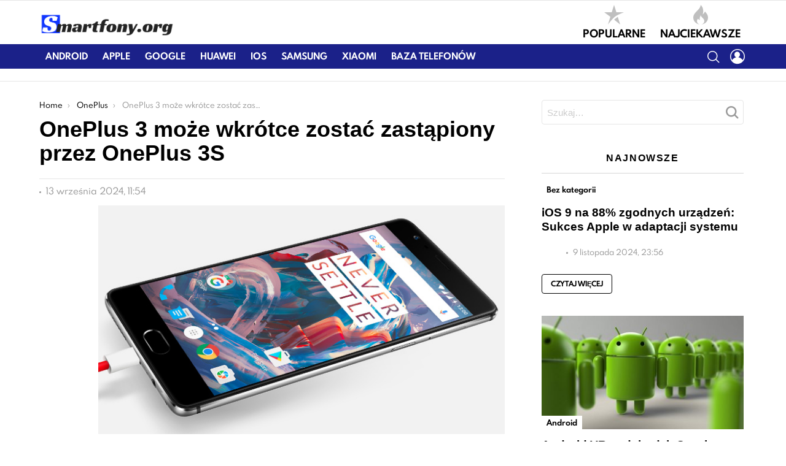

--- FILE ---
content_type: text/html; charset=UTF-8
request_url: https://smartfony.org/oneplus-3-moze-wkrotce-zostac-zastapiony-przez-oneplus-3s/
body_size: 37107
content:
<!DOCTYPE html>
<!--[if IE 8]>
<html class="no-js lt-ie10 lt-ie9" id="ie8" lang="pl-PL"><![endif]-->
<!--[if IE 9]>
<html class="no-js lt-ie10" id="ie9" lang="pl-PL"><![endif]-->
<!--[if !IE]><!-->
<html class="no-js" lang="pl-PL"><!--<![endif]-->
<head>
	<meta charset="UTF-8"/>
	<link rel="profile" href="http://gmpg.org/xfn/11"/>
	<link rel="pingback" href="https://smartfony.org/xmlrpc.php"/>

	<meta name='robots' content='index, follow, max-image-preview:large, max-snippet:-1, max-video-preview:-1' />
<script id="wpp-js" src="https://smartfony.org/wp-content/plugins/wordpress-popular-posts/assets/js/wpp.min.js?ver=7.1.0" data-sampling="0" data-sampling-rate="100" data-api-url="https://smartfony.org/wp-json/wordpress-popular-posts" data-post-id="22459" data-token="4f14aa0945" data-lang="0" data-debug="0" type="text/javascript"></script>

<meta name="viewport" content="initial-scale=1.0, width=device-width" />

	<!-- This site is optimized with the Yoast SEO Premium plugin v19.0.1 (Yoast SEO v19.4) - https://yoast.com/wordpress/plugins/seo/ -->
	<title>OnePlus 3 może wkrótce zostać zastąpiony przez OnePlus 3S - Smarfony - wszystko o telefonach</title><style id="rocket-critical-css">ol,ul{box-sizing:border-box}:root{--wp--preset--font-size--normal:16px;--wp--preset--font-size--huge:42px}.screen-reader-text{border:0;clip:rect(1px,1px,1px,1px);-webkit-clip-path:inset(50%);clip-path:inset(50%);height:1px;margin:-1px;overflow:hidden;padding:0;position:absolute;width:1px;word-wrap:normal!important}.mfp-hide{display:none!important}button::-moz-focus-inner{padding:0;border:0}.white-popup{-webkit-box-sizing:border-box;-moz-box-sizing:border-box;box-sizing:border-box;max-width:540px;width:auto;padding:30px 20px 15px 20px;margin:20px auto;position:relative;text-align:center;background:#fff;background:var(--g1-bg-color)}.white-popup input{text-align:center}.white-popup .snax-form-legend-sign-in{overflow:hidden;width:1px;height:1px;position:absolute;clip:rect(1px,1px,1px,1px)}.white-popup #loginform-in-popup{max-width:300px;margin:0 auto}.white-popup .login-username{margin-bottom:10px}.white-popup .login-username label{display:block;overflow:hidden;width:1px;height:1px;position:absolute;clip:rect(1px,1px,1px,1px)}.white-popup .login-username input[type=text]{width:100%}.white-popup .login-password{margin-bottom:15px}.white-popup .login-password label{display:block;overflow:hidden;width:1px;height:1px;position:absolute;clip:rect(1px,1px,1px,1px)}.white-popup .login-password .snax-link-forgot-pass{display:table;margin-left:auto;margin-right:0;font-size:.83em}.white-popup .login-password input[type=password]{clear:both;width:100%}.white-popup .login-submit input[type=submit]{width:100%}.white-popup .forgot-submit input[type=submit]{width:100%}.white-popup .forgot-username label{display:block;overflow:hidden;width:1px;height:1px;position:absolute;clip:rect(1px,1px,1px,1px)}.white-popup .forgot-username input[type=text]{width:100%}#snax-login-recaptcha{margin:0 auto;margin-bottom:10px;width:304px}@media only screen and (min-width:481px){.white-popup{padding:45px 60px 15px 60px}}.snax-tab-inactive{display:none}article,aside,body,div,figure,footer,form,h1,h2,h3,h4,header,html,img,label,li,nav,ol,p,span,time,ul{margin:0;padding:0;border-width:0;border-style:solid;outline:0;font-size:100%;vertical-align:baseline;background:0 0}article,aside,figure,footer,header,nav{display:block}body{line-height:1}ol,ul{list-style:none}:focus{outline:0}:root{--g1-rtxt-color:#666;--g1-itxt-color:#000;--g1-mtxt-color:#999;--g1-border-color:#e6e6e6;--g1-bg-color:#fff;--g1-bg-color-r:255;--g1-bg-color-g:255;--g1-bg-color-b:255;--g1-bg-tone-color:#f2f2f2;--g1-cat-border-color:#fff;--g1-cat-bg-color:#fff;--g1-cat-txt-color:#000;--g1-reverse-border-color:#333;--g1-reverse-bg-color:#1a1a1a;--g1-reverse-itxt-color:#fff}@font-face{font-family:SpartanMB;src:url(https://smartfony.org/wp-content/themes/bimber/css/spartanmb/spartanmb-regular.eot);src:url(https://smartfony.org/wp-content/themes/bimber/css/spartanmb/spartanmb-regular.eot?#iefix) format("embedded-opentype"),url(https://smartfony.org/wp-content/themes/bimber/css/spartanmb/spartanmb-regular.woff) format("woff"),url(https://smartfony.org/wp-content/themes/bimber/css/spartanmb/spartanmb-regular.ttf) format("truetype"),url(https://smartfony.org/wp-content/themes/bimber/css/spartanmb/spartanmb-regular.svg#SpartanMB-Regular) format("svg");font-weight:400;font-style:normal}@font-face{font-family:SpartanMB;src:url(https://smartfony.org/wp-content/themes/bimber/css/spartanmb/spartanmb-light.eot);src:url(https://smartfony.org/wp-content/themes/bimber/css/spartanmb/spartanmb-light.eot?#iefix) format("embedded-opentype"),url(https://smartfony.org/wp-content/themes/bimber/css/spartanmb/spartanmb-light.woff) format("woff"),url(https://smartfony.org/wp-content/themes/bimber/css/spartanmb/spartanmb-light.ttf) format("truetype"),url(https://smartfony.org/wp-content/themes/bimber/css/spartanmb/spartanmb-light.svg#SpartanMB-Light) format("svg");font-weight:300;font-style:normal}@font-face{font-family:SpartanMB;src:url(https://smartfony.org/wp-content/themes/bimber/css/spartanmb/spartanmb-semibold.eot);src:url(https://smartfony.org/wp-content/themes/bimber/css/spartanmb/spartanmb-semibold.eot?#iefix) format("embedded-opentype"),url(https://smartfony.org/wp-content/themes/bimber/css/spartanmb/spartanmb-semibold.woff) format("woff"),url(https://smartfony.org/wp-content/themes/bimber/css/spartanmb/spartanmb-semibold.ttf) format("truetype"),url(https://smartfony.org/wp-content/themes/bimber/css/spartanmb/spartanmb-semibold.svg#SpartanMB-Bold) format("svg");font-weight:600;font-style:normal}@font-face{font-family:SpartanMB;src:url(https://smartfony.org/wp-content/themes/bimber/css/spartanmb/spartanmb-bold.eot);src:url(https://smartfony.org/wp-content/themes/bimber/css/spartanmb/spartanmb-bold.eot?#iefix) format("embedded-opentype"),url(https://smartfony.org/wp-content/themes/bimber/css/spartanmb/spartanmb-bold.woff) format("woff"),url(https://smartfony.org/wp-content/themes/bimber/css/spartanmb/spartanmb-bold.ttf) format("truetype"),url(https://smartfony.org/wp-content/themes/bimber/css/spartanmb/spartanmb-bold.svg#SpartanMB-Bold) format("svg");font-weight:700;font-style:normal}@font-face{font-family:SpartanMB;src:url(https://smartfony.org/wp-content/themes/bimber/css/spartanmb/spartanmb-extrabold.eot);src:url(https://smartfony.org/wp-content/themes/bimber/css/spartanmb/spartanmb-extrabold.eot?#iefix) format("embedded-opentype"),url(https://smartfony.org/wp-content/themes/bimber/css/spartanmb/spartanmb-extrabold.woff) format("woff"),url(https://smartfony.org/wp-content/themes/bimber/css/spartanmb/spartanmb-extrabold.ttf) format("truetype"),url(https://smartfony.org/wp-content/themes/bimber/css/spartanmb/spartanmb-extrabold.svg#SpartanMB-ExtraBold) format("svg");font-weight:800;font-style:normal}body{background-color:#fff;background-color:var(--g1-bg-color);color:#666;color:var(-g1-rtxt-color)}ul{padding-left:2em;list-style-type:circle}ol{padding-left:2em;list-style-type:decimal}a{text-decoration:none;border-width:0;border-style:solid}img{max-width:100%;height:auto}figure{position:relative;margin-bottom:1.5rem}button::-moz-focus-inner,input::-moz-focus-inner{border:0;padding:0}input::-ms-clear{display:none}button,input{box-sizing:border-box;max-width:100%;margin:0;padding:8px;border-width:1px;font-size:1rem;line-height:22px;border-style:solid;border-color:#e6e6e6;border-color:var(--g1-border-color);background-color:transparent;color:inherit;border-radius:4px}[type=password],[type=search],[type=text]{height:40px}[type=search]{-webkit-appearance:none}[type=submit],button{width:auto;padding:7px 23px;border-width:2px;border-radius:4px;-webkit-appearance:none;-moz-appearance:none;appearance:none}::-webkit-input-placeholder{color:inherit;opacity:.33}::-moz-placeholder{color:inherit;opacity:.33}:-ms-input-placeholder{color:inherit;opacity:.33}.g1-row{clear:both;box-sizing:border-box;position:relative;width:100%;margin:0 auto}.g1-row:after{display:table;clear:both;content:""}.g1-row-layout-page>.g1-row-background{background-color:#fff;background-color:var(--g1-bg-color)}.g1-row-inner{position:relative;z-index:1;max-width:708px;margin:0 auto;font-size:0}@media only screen and (min-width:801px){.g1-row-inner{max-width:1182px}}.g1-row-background{overflow:hidden;margin:0 auto;position:absolute;z-index:-2;left:0;right:0;top:0;bottom:0}.g1-column{display:block;box-sizing:border-box;width:100%;padding:0 10px;margin:0 auto;position:relative;vertical-align:top;font-size:1rem}@media only screen and (max-width:800px){#secondary{margin-top:30px}}@media only screen and (min-width:801px){.g1-row-inner{display:-ms-flexbox;display:-webkit-flex;display:flex;-ms-flex-wrap:none;-webkit-flex-wrap:nowrap;flex-wrap:nowrap;-ms-flex-align:stretch;-webkit-align-items:stretch;align-items:stretch}.g1-column-2of3{width:66.66667%}.g1-column-1of3{width:33.33333%}.g1-sidebar-normal #secondary:last-child{padding-right:20px}}@media only screen and (min-width:1025px){.g1-column{padding-left:15px;padding-right:15px}.g1-sidebar-normal #secondary:last-child{padding-left:45px}}.g1-row-padding-m{padding-top:30px;padding-bottom:0}html{font-size:15px}body,button,input{line-height:22px;font-family:Roboto,sans-serif;font-weight:400;-webkit-font-smoothing:antialiased;-moz-osx-font-smoothing:grayscale}label{font-size:12px;line-height:16px;font-family:SpartanMB,Poppins,Roboto,sans-serif;font-weight:700;letter-spacing:normal;text-transform:none}.g1-mega{font-size:1.80203rem;line-height:1.11111;font-family:SpartanMB,Poppins,Roboto,sans-serif;font-weight:700;letter-spacing:0;color:#000;color:var(--g1-itxt-color);text-transform:none}.g1-alpha,h1{font-size:1.60181rem;line-height:1.067;font-family:SpartanMB,Poppins,Roboto,sans-serif;font-weight:700;letter-spacing:0;text-transform:none;color:#000;color:var(--g1-itxt-color)}h2{font-size:1.42383rem;line-height:1.125;font-family:SpartanMB,Poppins,Roboto,sans-serif;font-weight:700;letter-spacing:0;text-transform:none;color:#000;color:var(--g1-itxt-color)}.g1-gamma,h3{font-size:1.26562rem;line-height:1.21053;font-family:SpartanMB,Poppins,Roboto,sans-serif;font-weight:700;letter-spacing:0;text-transform:none;color:#000;color:var(--g1-itxt-color)}.g1-delta,h4{font-size:1.125rem;line-height:1.25;font-family:SpartanMB,Poppins,Roboto,sans-serif;font-weight:700;letter-spacing:0;text-transform:none;color:#000;color:var(--g1-itxt-color)}@media only screen and (min-width:1025px){.g1-delta,h4{font-size:16px}.g1-gamma,h3{font-size:19px}h2{font-size:24px}.g1-alpha,h1{font-size:29px;line-height:1.067}.g1-mega{font-size:36px}}.g1-alpha-2nd,.g1-delta-2nd{font-family:SpartanMB,Poppins,Roboto,sans-serif;font-weight:700;text-transform:uppercase;letter-spacing:.1em}.g1-alpha-2nd,.g1-delta-2nd{margin-bottom:15px}.g1-delta-2nd>span{display:block;padding-bottom:15px;position:relative;text-align:center}.g1-delta-2nd>span:after{display:block;position:absolute;left:0;right:0;bottom:0;border-width:0 0 1px;border-style:solid;border-color:currentColor;content:"";opacity:.1667}figure,h1,h2,h3,h4,ol,p,ul{margin-bottom:21px;margin-bottom:1.5rem}.g1-typography-xl{font-size:18px;line-height:30px}.g1-meta{font-size:12px;line-height:16px;font-family:SpartanMB,Poppins,Roboto,sans-serif;font-weight:400;text-transform:none;color:#999;color:var(--g1-mtxt-color)}.g1-meta a{color:#000;color:var(--g1-itxt-color)}.g1-meta-m{font-size:14px;line-height:18px}.g1-button,[type=submit],button{box-sizing:border-box;display:inline-block;position:relative;z-index:0;margin-right:.2px;text-decoration:none;text-align:center;vertical-align:middle;zoom:1;font-size:13px;line-height:22px;font-family:SpartanMB,Poppins,Roboto,sans-serif;font-weight:700;text-transform:uppercase;letter-spacing:0;border-radius:4px}.g1-button-s{padding:6px 14px;border-width:1px;font-size:11px;line-height:18px}.g1-button-l{padding:13px 32px;border-width:2px;font-size:15px;line-height:18px}.g1-button-wide{display:block}.g1-button-simple{border-color:#000;border-color:var(--g1-itxt-color);background-color:transparent;color:#000;color:var(--g1-itxt-color)}.search-form{position:relative;margin-bottom:1.5rem}.search-form label{display:block}.search-form .screen-reader-text{position:absolute;clip:rect(1px,1px,1px,1px)}.search-form .search-field{width:100%;padding-right:40px}.search-form .search-submit{width:40px;padding-left:0;padding-right:0;position:absolute;right:0;left:auto;top:0;font-size:0;border-color:transparent;background-color:transparent;color:inherit;box-shadow:none;border-top-left-radius:0;border-bottom-left-radius:0;opacity:.666}.search-form .search-submit:before{font-size:24px;line-height:22px;font-family:bimber;content:"\e016"}.g1-breadcrumbs{margin-bottom:.75rem}.g1-breadcrumbs ol{margin:0;padding:0;list-style:none}.g1-breadcrumbs-label{margin:0;position:absolute!important;clip:rect(1px,1px,1px,1px)}.g1-breadcrumbs-item{display:inline-block;max-width:10em;margin-right:.333em;overflow:hidden;text-overflow:ellipsis;white-space:nowrap;vertical-align:top}.g1-breadcrumbs-item+.g1-breadcrumbs-item:before{display:inline-block;margin-right:inherit;content:"\203a"}@media only screen and (min-width:801px){.g1-breadcrumbs-item{max-width:20em;margin-right:.666em}}.g1-drop{display:block;margin-bottom:1.5rem}.g1-drop-toggle{display:none;position:relative}.g1-drop-toggle-icon{display:inline-block;width:30px;margin-right:6px;font:32px/50px bimber;text-align:center;vertical-align:middle}.g1-drop-toggle-icon:before{display:block;content:"\e01f"}.g1-drop-toggle-text{display:inline-block;font-size:10px;font-family:SpartanMB,Poppins,Roboto,sans-serif;font-weight:700;text-transform:uppercase;letter-spacing:.1em;vertical-align:middle}.g1-drop-toggle-arrow{display:none;position:absolute;z-index:99;left:50%;right:auto;bottom:0;width:0;height:0;margin-left:-6px;border-width:6px;border-style:solid;border-color:transparent transparent #fff;border-color:transparent transparent var(--g1-bg-color);content:""}.g1-drop-icon .g1-drop-toggle-icon{margin-right:0}.g1-drop-icon .g1-drop-toggle-text{overflow:hidden;width:1px;height:1px;position:absolute;clip:rect(1px,1px,1px,1px)}.g1-drop-content{display:block;box-sizing:border-box}.g1-dropable .g1-drop{display:inline-block;margin-left:10px;vertical-align:top}.g1-dropable .g1-drop-toggle{display:inline-block}.g1-dropable .g1-drop-content{display:none;position:absolute;z-index:1;left:0;right:0;background-color:#fff;background-color:var(--g1-bg-color);-webkit-box-shadow:0 15px 45px 15px rgba(0,0,0,.07);-moz-box-shadow:0 15px 45px 15px rgba(0,0,0,.07);box-shadow:0 15px 45px 15px rgba(0,0,0,.07)}@media only screen and (min-width:1025px){.g1-dropable .g1-drop{position:relative}.g1-dropable .g1-drop-content{width:320px;left:0;right:auto;top:100%}.g1-dropable .g1-drop-before .g1-drop-content{right:0;left:auto}}.g1-drop-m .g1-drop-toggle-icon{font-size:24px;line-height:40px}.g1-drop-the-user .g1-drop-toggle-icon{position:relative}.g1-drop-the-user .g1-drop-toggle-icon:before{content:"\e013"}.g1-drop-the-search .g1-drop-toggle-icon:before{content:"\e016"}.g1-dropable .g1-drop-the-search .search-form{margin:20px 30px}.g1-dropable .g1-drop>.g1-drop-content,.g1-dropable .g1-drop>.g1-drop-toggle>.g1-drop-toggle-arrow{display:block;visibility:hidden;opacity:0;-webkit-transform:translate(0,20px);-moz-transform:translate(0,20px);-ms-transform:translate(0,20px);-o-transform:translate(0,20px);transform:translate(0,20px);-webkit-backface-visibility:hidden;-moz-backface-visibility:hidden}.entry-featured-media .g1-frame{background-color:#e6e6e6;background-color:var(--g1-border-color)}.entry-featured-media img{width:100%}.entry-category{display:inline-block;position:relative;padding:3px 8px 3px 8px;border-width:0;font-size:12px;line-height:16px;font-family:SpartanMB,Poppins,sans-serif;font-weight:700;letter-spacing:normal;text-transform:none;vertical-align:middle;border-style:solid;text-shadow:none;border-color:#fff;border-color:var(--g1-cat-border-color);background-color:#fff;background-color:var(--g1-cat-bg-color);color:#000;color:var(--g1-cat-txt-color)}.entry-categories{display:inline-block;margin:0 0 16px;margin:0 0 1rem}.entry-categories-label{display:none}.entry-date{display:inline-block;margin-right:10px;vertical-align:top}.entry-byline{margin-bottom:.25rem;display:-ms-flexbox;display:-webkit-flex;display:flex;-ms-flex-wrap:wrap;-webkit-flex-wrap:wrap;flex-wrap:wrap;-ms-flex-align:center;-webkit-align-items:center;align-items:center}.entry-byline:after{clear:both;display:table;content:""}.entry-byline .entry-date:before{display:inline-block;width:3px;height:3px;margin-right:8px;vertical-align:middle;border-radius:50%;content:"";background:currentColor}.entry-stats{display:inline-block;clear:both;position:relative;z-index:6;margin-bottom:.25rem;padding:3px 10px 3px 0}.entry-meta-m{display:-ms-flexbox;display:-webkit-flex;display:flex;-ms-flex-wrap:wrap;-webkit-flex-wrap:wrap;flex-wrap:wrap;-ms-flex-align:center;-webkit-align-items:center;align-items:center;-ms-flex-pack:justify;-webkit-justify-content:space-between;justify-content:space-between;margin-bottom:.75rem}.entry-meta-m .entry-date{white-space:nowrap}.entry-byline-with-avatar{min-height:30px;padding-left:40px;position:relative}.entry-flag{display:block;box-sizing:border-box;position:relative;top:0;width:40px;height:40px;vertical-align:top;font-size:0;line-height:40px;text-align:center;border-style:solid;border-radius:50%;border-color:#ff0036;background-color:#ff0036;color:#fff}.entry-flag:before{display:block;position:absolute;left:0;right:0;top:50%;margin-top:-.5em;text-align:center;font-size:24px;line-height:1;font-family:bimber;font-weight:400;content:""}.entry-flag-latest{border-color:grey;background-color:grey;color:#fff}.entry-flag-latest:before{content:"\e017"}.entry-flag-popular{border-color:#ff577b;background-color:#ff577b;color:#fff}.entry-flag-popular:before{content:"\e015"}.entry-flag-hot:before{content:"\e01c"}.menu-item>a .entry-flag{width:50px;height:50px;line-height:50px;margin:0 auto 12px;border-radius:50%}.entry-before-title{font-size:0}.entry-before-title .entry-categories{vertical-align:middle}.entry-title>a{color:inherit}.entry-content{overflow-wrap:break-word;word-wrap:break-word;word-break:break-word}.entry-content::after{clear:both;display:table;content:""}.entry-cta{margin-right:6px}.entry-todome{display:-ms-flexbox;display:-webkit-flex;display:flex;-ms-flex-wrap:wrap;-webkit-flex-wrap:wrap;flex-wrap:wrap;-ms-flex-align:center;-webkit-align-items:center;align-items:center;padding-top:6px;position:relative}.entry-todome>:first-child:before{display:block;height:0;border-width:1px 0 0;position:absolute;left:0;right:0;top:-1px;border-style:solid;opacity:.1667;content:""}.entry-todome>.entry-ctas:last-child:before{display:none}.entry-todome .entry-ctas{display:inline-block;margin-bottom:6px;vertical-align:middle}.entry-tpl-grid{width:100%;position:relative}.entry-tpl-grid:after{display:block;height:0;margin-top:30px;content:""}.entry-tpl-grid .entry-header{position:relative}.entry-tpl-grid .entry-before-title{box-sizing:border-box;font-size:0}.entry-tpl-grid .entry-categories{display:inline-block;margin-top:0;margin-bottom:0}.entry-tpl-grid .entry-title{padding-top:.75em}.entry-tpl-grid .entry-byline,.entry-tpl-grid .entry-title{margin-bottom:15px}.entry-tpl-grid-xxs .g1-frame-icon{width:40px;height:40px;margin-top:-20px;margin-left:-20px;font-size:14px;line-height:40px}.entry-tpl-grid-xxs .g1-frame-icon:before{font-size:40px;text-shadow:0 0 20px rgba(0,0,0,.333)}.entry-header-02 .entry-before-title{display:-ms-flexbox;display:-webkit-flex;display:flex;-ms-flex-wrap:wrap;-webkit-flex-wrap:wrap;flex-wrap:wrap;-ms-flex-align:end;-webkit-align-items:flex-end;align-items:flex-end;-ms-flex-pack:justify;-webkit-justify-content:space-between;justify-content:space-between}.entry-header-02 .entry-meta{padding-top:10px;border-width:1px 0 0;border-style:solid;border-color:#e6e6e6;border-color:var(--g1-border-color)}@media only screen and (min-width:601px){.g1-wrapper-with-stickies{padding-left:86px}.g1-wrapper-with-stickies:after{display:table;clear:both;content:""}.g1-wrapper-with-stickies .entry-essentials{width:100%;float:right}.g1-wrapper-with-stickies .entry-actions{width:66px;float:left;margin-left:-86px;position:-webkit-sticky;position:sticky;top:10px}}@media only screen and (min-width:1025px){.g1-wrapper-with-stickies{padding-left:96px}.g1-wrapper-with-stickies .entry-actions{margin-left:-96px}}.g1-collection{clear:both;margin:0 auto}.g1-collection-viewport{clear:both;margin-left:-10px;margin-right:-10px}.g1-collection-items{clear:both;margin:0;padding:0;list-style:none;font-size:0;counter-reset:g1-collection-item-counter}.g1-collection-item{display:inline-block;box-sizing:border-box;width:100%;margin:0;padding:0 10px;vertical-align:top;font-size:1rem}@media only screen and (min-width:1025px){.g1-collection-viewport{margin-left:-15px;margin-right:-15px}.g1-collection-item{padding:0 15px}}#secondary .widget{margin-bottom:45px}.g1-frame{display:block}.g1-frame-inner{display:block;overflow:hidden;width:100%;height:0;position:relative}.g1-frame-inner img{display:block}.g1-frame-icon{display:none;box-sizing:border-box;width:60px;height:60px;margin-top:-30px;margin-left:-30px;position:absolute;z-index:1;left:50%;right:auto;top:50%;font-size:18px;line-height:60px;font-weight:500;text-align:center;letter-spacing:-.05em;border-radius:50%;color:#fff;text-shadow:1px 1px 0 rgba(0,0,0,.2)}.g1-frame-icon:before{display:block;position:absolute;z-index:-1;left:0;right:0;top:0;bottom:0;font-size:60px;font-family:bimber;font-style:normal;text-shadow:0 0 40px rgba(0,0,0,.666);opacity:.8}.entry-featured-media-main{margin-left:auto;margin-right:auto}.entry-featured-media-main .g1-frame-inner{overflow:visible}.g1-hamburger{display:block;float:left;padding:4px 0;margin-right:20px;z-index:1;color:inherit}.g1-hamburger-icon{display:block;font-size:32px;line-height:32px;font-family:bimber;text-align:center}.g1-hamburger-icon:before{display:inline;content:"\e018"}.g1-hamburger-label{display:block;font-size:13px;line-height:15px}.g1-hamburger-label-hidden{overflow:hidden;width:1px;height:1px;position:absolute;clip:rect(1px,1px,1px,1px)}.g1-hamburger-s .g1-hamburger-icon{width:32px;font-size:16px;line-height:16px}.menu-item{position:relative}.menu-item>a{display:block;position:relative;line-height:1.25;color:inherit}.sub-menu{margin:0;padding:15px 0;list-style:none}.sub-menu .menu-item>a{display:block}.sub-menu>.menu-item>a{padding:4px 20px;padding-right:26px;font-size:13px;font-family:SpartanMB,Poppins,Roboto,sans-serif;font-weight:400;text-transform:none;letter-spacing:normal}html{height:100%;overflow-x:hidden;overflow-y:scroll}.g1-body-inner{position:relative;z-index:1}.g1-canvas-overlay{display:block;visibility:hidden;position:absolute;z-index:998;top:0;left:0;right:auto;width:100%;height:100%;background-color:#000;opacity:0}.g1-canvas{visibility:hidden;position:absolute;top:0;z-index:0;left:0;right:auto;width:320px;max-width:100vw;height:100%;background-color:#fff}.g1-canvas>.g1-canvas-content{padding:48px 30px 30px;position:absolute;z-index:3;left:0;right:0;top:0;bottom:0;overflow-y:auto;-ms-overflow-style:none;-ms-overflow-style:-ms-autohiding-scrollbar}.g1-canvas-background{overflow:hidden;margin:0 auto;position:absolute;z-index:1;left:0;right:0;top:0;bottom:0}.g1-canvas-toggle{box-sizing:border-box;display:block;width:44px;height:28px;margin-left:-22px;position:absolute;z-index:4;left:50%;right:auto;top:10px;font-size:0;line-height:0;text-align:center;border-radius:4px;color:#000;-webkit-backface-visibility:hidden;-moz-backface-visibility:hidden;backface-visibility:hidden}.g1-canvas-toggle:before{display:inline-block;position:absolute;left:0;right:auto;top:50%;width:100%;margin-top:-.5em;font:24px/26px bimber;content:"\e01b"}.g1-canvas .g1-quick-nav{margin-bottom:1.5rem}.g1-canvas .g1-quick-nav-menu{-ms-flex-wrap:wrap;-webkit-flex-wrap:wrap;flex-wrap:wrap}.g1-menu-v .menu-item a{display:block;position:relative}.g1-menu-v .menu-item a:after{position:absolute;right:0;left:auto}.g1-primary-nav{margin-bottom:1.5rem}.g1-primary-nav-menu{margin:0;padding:0;list-style:none}.g1-primary-nav-menu>.menu-item{display:block;font-size:1rem;text-align:left}.g1-primary-nav-menu>.menu-item>a{display:block;padding:4px 0;font-size:14px;line-height:1;font-family:SpartanMB,Poppins,Roboto,sans-serif;font-weight:700;text-transform:uppercase;letter-spacing:normal}.g1-quick-nav{clear:both}.g1-quick-nav-menu{display:-ms-flexbox;display:-webkit-flex;display:flex;margin:0;padding:0;list-style:none;text-align:center}.g1-quick-nav-menu>.menu-item{display:inline-block;margin:6px 0;-webkit-flex:1 0 auto;-ms-flex:1 0 auto;flex:1 0 auto}.g1-quick-nav-menu>.menu-item>a{display:block;padding:0 5px;text-transform:uppercase;font-size:11px;line-height:1.125;font-family:SpartanMB,Poppins,Roboto,sans-serif;font-weight:700}.g1-quick-nav-short .menu-item .entry-flag{width:1em;height:1em;margin-bottom:.2em;font-size:18px;line-height:1;border-color:transparent;background-color:transparent;color:currentColor}.g1-quick-nav-short .menu-item .entry-flag:before{font-size:inherit;opacity:.25}@media only screen and (min-width:1025px){.g1-body-inner .g1-quick-nav{display:block;clear:none;float:right;margin-top:15px;margin-bottom:15px;padding-top:0;padding-bottom:0}.g1-body-inner .g1-quick-nav .g1-quick-nav-menu{display:block}.g1-body-inner .g1-quick-nav .g1-quick-nav-menu>.menu-item>a{padding:0 10px;font-size:16px}.g1-body-inner .g1-quick-nav-short .menu-item .entry-flag{font-size:32px}}@media only screen and (min-width:1025px){#page{display:-ms-flexbox;display:-webkit-flex;display:flex;-webkit-flex-direction:column;-ms-flex-direction:column;flex-direction:column;-ms-flex-wrap:none;-webkit-flex-wrap:nowrap;flex-wrap:nowrap;min-height:100vh}}.g1-sticky-top-wrapper{clear:both;position:static;position:-webkit-sticky;position:sticky;left:0;right:0;top:0}.site-title{margin-bottom:0}.g1-logo-wrapper{display:block;position:relative}.g1-logo-wrapper .g1-logo{display:block}.g1-logo-wrapper .g1-logo-inverted{display:none}.g1-id{margin:15px auto;z-index:1}.g1-hb-row{position:relative;z-index:50;box-sizing:border-box;width:100%}.g1-hb-row>.g1-row-inner{position:static}.g1-hb-row>.g1-row-inner>.g1-column{position:static}.g1-hb-row>.g1-row-inner:after{display:table;clear:both;content:""}.g1-hb-row .g1-hamburger{margin-right:10px}.g1-hb-row .g1-drop{margin-bottom:0}.g1-hb-row .g1-quick-nav{float:none}.g1-body-inner .g1-primary-nav{margin-bottom:0}.g1-body-inner .g1-primary-nav-menu>.menu-item{display:inline-block;vertical-align:top}.g1-body-inner .g1-primary-nav-menu>.menu-item>a{padding:7px 10px;line-height:16px}.g1-hb-row-3{z-index:55}.g1-hb-row-2{z-index:60}.g1-hb-row-1{z-index:65}.g1-hb-row .g1-column{width:100%;display:-ms-flexbox;display:-webkit-flex;display:flex;-ms-flex-wrap:none;-webkit-flex-wrap:nowrap;flex-wrap:nowrap;-ms-flex-pack:justify;-webkit-justify-content:space-between;justify-content:space-between;-ms-flex-align:center;-webkit-align-items:center;align-items:center}.g1-bin{display:-ms-flexbox;display:-webkit-flex;display:flex;-ms-flex-align:center;-webkit-align-items:center;align-items:center}.g1-bin-align-left{-ms-flex-pack:start;-webkit-justify-content:flex-start;justify-content:flex-start}.g1-bin-align-center{-ms-flex-pack:center;-webkit-justify-content:center;justify-content:center}.g1-bin-align-right{-ms-flex-pack:end;-webkit-justify-content:flex-end;justify-content:flex-end}.g1-bin-grow-on{-webkit-flex:1;-ms-flex:1;flex:1}.g1-bin-grow-off{-webkit-flex:0 0 auto;-ms-flex:0 0 auto;flex:0 0 auto}.g1-hb-row .g1-id{margin:0}.g1-bin-1 .g1-id,.g1-bin-1 .g1-primary-nav{margin-right:20px;margin-left:0}.g1-bin-1 .g1-hamburger{margin-right:10px;margin-left:0}.g1-bin-2 .g1-id,.g1-bin-2 .g1-quick-nav{margin-right:10px;margin-left:10px}.g1-bin-3 .g1-quick-nav{margin-right:0;margin-left:20px}.g1-bin-3 .g1-drop{margin-right:0;margin-left:10px}.g1-hb-row-normal{display:none}@media only screen and (min-width:1025px){.g1-hb-row-mobile{display:none}.g1-hb-row-normal{display:block}}.g1-hb-row-mobile .g1-id{max-width:calc(100% - 100px);margin-left:auto;margin-right:auto;text-align:center}.g1-hb-row-mobile .g1-quick-nav{width:100%}.g1-hb-row .g1-dropable .g1-bin-3 .g1-drop-content{left:auto;right:0}#primary{display:block;font-size:1rem;text-align:left}#secondary{display:block;font-size:1rem;text-align:left}@media only screen and (min-width:801px){#primary,#secondary{display:inline-block;vertical-align:top}}.g1-back-to-top{display:block;visibility:hidden;width:30px;height:30px;border-width:1px;overflow:hidden;position:fixed;right:10px;left:auto;bottom:10px;z-index:999;text-indent:100%;white-space:nowrap;border-style:solid;border-color:transparent;background-color:#000;color:#fff;opacity:.5;border-radius:4px}.g1-back-to-top:before{display:block;position:absolute;top:50%;left:0;right:auto;width:100%;margin-top:-.5em;text-indent:0;text-align:center;font:24px/1 bimber;content:"\e00f"}@media only screen and (min-width:801px){.g1-back-to-top{width:38px;height:38px}}.g1-advertisement{margin-top:3rem;margin-bottom:3rem}.g1-advertisement-before-content-theme-area{margin-top:0;margin-bottom:0;padding-top:10px;padding-bottom:10px;border-width:0 0 1px 0;border-style:solid;border-color:#e6e6e6;border-color:var(--g1-border-color)}.screen-reader-text{clip:rect(1px,1px,1px,1px);position:absolute;width:1px;height:1px;overflow:hidden}.g1-sharebar{position:fixed;z-index:99;top:auto;bottom:0;left:0;right:0;-webkit-box-shadow:0 0 10px rgba(0,0,0,.2);-moz-box-shadow:0 0 10px rgba(0,0,0,.2);box-shadow:0 0 10px rgba(0,0,0,.2)}.g1-sharebar>div.g1-row-background{background:#fff;background:var(--g1-bg-color)}@media only screen and (max-width:800px){.g1-sharebar>.g1-row-inner{max-width:100%}.g1-sharebar>.g1-row-inner>.g1-column{padding:0}}@media only screen and (min-width:801px){.g1-sharebar{top:0;bottom:auto}.g1-sharebar-off{display:none}.cssanimations .g1-sharebar{display:block;-webkit-backface-visibility:hidden;-moz-backface-visibility:hidden}.cssanimations .g1-sharebar-off{visibility:hidden;-webkit-transform:translate(0,-100%);-moz-transform:translate(0,-100%);-ms-transform:translate(0,-100%);-o-transform:translate(0,-100%);transform:translate(0,-100%)}}#snax-popup-content{border-radius:4px}.g1-sharebar>.g1-row-background{background-color:#ffffff}a{color:#1b2189}input[type="submit"],button,.g1-button-solid{border-color:#1e73be;background-color:#1e73be;color:#ffffff}.g1-drop-toggle-arrow{color:#ffffff}.entry-flag-hot{border-color:#1b2189;background-color:#1b2189;color:#ffffff}.entry-flag-popular{border-color:#1b2189;background-color:#1b2189;color:#ffffff}@media only screen and (min-width:801px){.g1-hb-row-normal .g1-id{margin-top:18px;margin-bottom:8px}.g1-hb-row-normal .g1-quick-nav{margin-top:2px;margin-bottom:2px}}.g1-hb-row-mobile .g1-id{margin-top:10px;margin-bottom:10px}.g1-hb-row-mobile .g1-id{margin-top:10px;margin-bottom:10px}.g1-hb-row-normal .g1-primary-nav{margin-top:0px;margin-bottom:0px}:root{--g1-hba-itxt-color:#666666;--g1-hba-atxt-color:#ff0036;--g1-hba-bg-color:#ffffff;--g1-hba-border-color:#e6e6e6}.g1-hb-row-a .g1-row-background{border-bottom:1px solid #e6e6e6;border-color:#e6e6e6;border-color:var(--g1-hba-border-color);background-color:#ffffff;background-color:var(--g1-hba-bg-color)}:root{--g1-hbb-itxt-color:#000000;--g1-hbb-atxt-color:#ff0036;--g1-hbb-bg-color:#ffffff;--g1-hbb-border-color:#ff0000}.g1-hb-row-b .menu-item>a{color:#000000;color:var(--g1-hbb-itxt-color)}.g1-hb-row-b .g1-row-background{background-color:#ffffff;background-color:var(--g1-hbb-bg-color)}:root{--g1-hbc-itxt-color:#ffffff;--g1-hbc-atxt-color:#0a0000;--g1-hbc-bg-color:#1b2189;--g1-hbc-border-color:#ff0000}.g1-hb-row-c .menu-item>a,.g1-hb-row-c .g1-hamburger,.g1-hb-row-c .g1-drop-toggle{color:#ffffff;color:var(--g1-hbc-itxt-color)}.g1-hb-row-c .g1-row-background{background-color:#1b2189;background-color:var(--g1-hbc-bg-color)}.g1-canvas-content,.g1-canvas-toggle,.g1-canvas-content .menu-item>a{color:#ffffff}.g1-canvas-global{background-color:#0a0a0a}.g1-canvas-background{opacity:1}:root{--g1-submenu-bg-color:#ffffff;--g1-submenu-rtxt-color:#666666;--g1-submenu-atxt-color:#ff0036}.g1-hb-row .sub-menu{border-color:#ffffff;border-color:var(--g1-submenu-bg-color);background-color:#ffffff;background-color:var(--g1-submenu-bg-color)}.g1-hb-row .sub-menu .menu-item>a{color:#666666;color:var(--g1-submenu-rtxt-color)}:root{--g1-footer-itxt-color:#ffffff;--g1-footer-rtxt-color:#999999;--g1-footer-mtxt-color:#666666;--g1-footer-atxt-color:#ff0036;--g1-footer-bg-color:#262626}</style>
	<link rel="canonical" href="https://smartfony.org/oneplus-3-moze-wkrotce-zostac-zastapiony-przez-oneplus-3s/" />
	<meta property="og:locale" content="pl_PL" />
	<meta property="og:type" content="article" />
	<meta property="og:title" content="OnePlus 3 może wkrótce zostać zastąpiony przez OnePlus 3S" />
	<meta property="og:description" content="Od jakiegoś czasu krążą plotki o nowym modelu OnePlus 3 Plus, który może pojawić się wkrótce. Ma to być urządzenie z 6-calowym wyświetlaczem oraz chipsetem Snapdragon 821. Nowy raport z Gizmo Chin stwierdza, że zgodnie ze źródłem wprost od dostawców OnePlus, chiński producent obecnie zmaga się z problemem wynikającym z brakiem paneli AMOLED dla OnePlus [&hellip;] More" />
	<meta property="og:url" content="https://smartfony.org/oneplus-3-moze-wkrotce-zostac-zastapiony-przez-oneplus-3s/" />
	<meta property="og:site_name" content="Smarfony - wszystko o telefonach" />
	<meta property="article:published_time" content="2024-09-13T09:54:51+00:00" />
	<meta property="article:modified_time" content="2024-09-13T10:01:39+00:00" />
	<meta property="og:image" content="https://smartfony.org/wp-content/uploads/2018/12/oneplus3_logo.jpg" />
	<meta property="og:image:width" content="680" />
	<meta property="og:image:height" content="383" />
	<meta property="og:image:type" content="image/jpeg" />
	<meta name="author" content="admin" />
	<meta name="twitter:card" content="summary_large_image" />
	<meta name="twitter:label1" content="Napisane przez" />
	<meta name="twitter:data1" content="admin" />
	<meta name="twitter:label2" content="Szacowany czas czytania" />
	<meta name="twitter:data2" content="1 minuta" />
	<script type="application/ld+json" class="yoast-schema-graph">{"@context":"https://schema.org","@graph":[{"@type":"WebSite","@id":"https://smartfony.org/#website","url":"https://smartfony.org/","name":"Smarfony - wszystko o telefonach","description":"","potentialAction":[{"@type":"SearchAction","target":{"@type":"EntryPoint","urlTemplate":"https://smartfony.org/?s={search_term_string}"},"query-input":"required name=search_term_string"}],"inLanguage":"pl-PL"},{"@type":"ImageObject","inLanguage":"pl-PL","@id":"https://smartfony.org/oneplus-3-moze-wkrotce-zostac-zastapiony-przez-oneplus-3s/#primaryimage","url":"https://smartfony.org/wp-content/uploads/2018/12/oneplus3_logo.jpg","contentUrl":"https://smartfony.org/wp-content/uploads/2018/12/oneplus3_logo.jpg","width":680,"height":383},{"@type":"WebPage","@id":"https://smartfony.org/oneplus-3-moze-wkrotce-zostac-zastapiony-przez-oneplus-3s/","url":"https://smartfony.org/oneplus-3-moze-wkrotce-zostac-zastapiony-przez-oneplus-3s/","name":"OnePlus 3 może wkrótce zostać zastąpiony przez OnePlus 3S - Smarfony - wszystko o telefonach","isPartOf":{"@id":"https://smartfony.org/#website"},"primaryImageOfPage":{"@id":"https://smartfony.org/oneplus-3-moze-wkrotce-zostac-zastapiony-przez-oneplus-3s/#primaryimage"},"image":{"@id":"https://smartfony.org/oneplus-3-moze-wkrotce-zostac-zastapiony-przez-oneplus-3s/#primaryimage"},"thumbnailUrl":"https://smartfony.org/wp-content/uploads/2018/12/oneplus3_logo.jpg","datePublished":"2024-09-13T09:54:51+00:00","dateModified":"2024-09-13T10:01:39+00:00","author":{"@id":"https://smartfony.org/#/schema/person/7f6a207dead62f467c3d52c2dcf1ce48"},"breadcrumb":{"@id":"https://smartfony.org/oneplus-3-moze-wkrotce-zostac-zastapiony-przez-oneplus-3s/#breadcrumb"},"inLanguage":"pl-PL","potentialAction":[{"@type":"ReadAction","target":["https://smartfony.org/oneplus-3-moze-wkrotce-zostac-zastapiony-przez-oneplus-3s/"]}]},{"@type":"BreadcrumbList","@id":"https://smartfony.org/oneplus-3-moze-wkrotce-zostac-zastapiony-przez-oneplus-3s/#breadcrumb","itemListElement":[{"@type":"ListItem","position":1,"name":"Strona główna","item":"https://smartfony.org/"},{"@type":"ListItem","position":2,"name":"OnePlus 3 może wkrótce zostać zastąpiony przez OnePlus 3S"}]},{"@type":"Person","@id":"https://smartfony.org/#/schema/person/7f6a207dead62f467c3d52c2dcf1ce48","name":"admin","image":{"@type":"ImageObject","inLanguage":"pl-PL","@id":"https://smartfony.org/#/schema/person/image/","url":"https://secure.gravatar.com/avatar/c43b65cafb0bca23779c2fc1b9e5e9ed?s=96&d=mm&r=g","contentUrl":"https://secure.gravatar.com/avatar/c43b65cafb0bca23779c2fc1b9e5e9ed?s=96&d=mm&r=g","caption":"admin"},"url":"https://smartfony.org/author/admin/"}]}</script>
	<!-- / Yoast SEO Premium plugin. -->


<link href='https://fonts.gstatic.com' crossorigin rel='preconnect' />
<link rel='preload'   href='https://smartfony.org/wp-includes/css/dist/block-library/style.min.css?ver=6.0.11' data-rocket-async="style" as="style" onload="this.onload=null;this.rel='stylesheet'" type='text/css' media='all' />
<style id='global-styles-inline-css' type='text/css'>
body{--wp--preset--color--black: #000000;--wp--preset--color--cyan-bluish-gray: #abb8c3;--wp--preset--color--white: #ffffff;--wp--preset--color--pale-pink: #f78da7;--wp--preset--color--vivid-red: #cf2e2e;--wp--preset--color--luminous-vivid-orange: #ff6900;--wp--preset--color--luminous-vivid-amber: #fcb900;--wp--preset--color--light-green-cyan: #7bdcb5;--wp--preset--color--vivid-green-cyan: #00d084;--wp--preset--color--pale-cyan-blue: #8ed1fc;--wp--preset--color--vivid-cyan-blue: #0693e3;--wp--preset--color--vivid-purple: #9b51e0;--wp--preset--gradient--vivid-cyan-blue-to-vivid-purple: linear-gradient(135deg,rgba(6,147,227,1) 0%,rgb(155,81,224) 100%);--wp--preset--gradient--light-green-cyan-to-vivid-green-cyan: linear-gradient(135deg,rgb(122,220,180) 0%,rgb(0,208,130) 100%);--wp--preset--gradient--luminous-vivid-amber-to-luminous-vivid-orange: linear-gradient(135deg,rgba(252,185,0,1) 0%,rgba(255,105,0,1) 100%);--wp--preset--gradient--luminous-vivid-orange-to-vivid-red: linear-gradient(135deg,rgba(255,105,0,1) 0%,rgb(207,46,46) 100%);--wp--preset--gradient--very-light-gray-to-cyan-bluish-gray: linear-gradient(135deg,rgb(238,238,238) 0%,rgb(169,184,195) 100%);--wp--preset--gradient--cool-to-warm-spectrum: linear-gradient(135deg,rgb(74,234,220) 0%,rgb(151,120,209) 20%,rgb(207,42,186) 40%,rgb(238,44,130) 60%,rgb(251,105,98) 80%,rgb(254,248,76) 100%);--wp--preset--gradient--blush-light-purple: linear-gradient(135deg,rgb(255,206,236) 0%,rgb(152,150,240) 100%);--wp--preset--gradient--blush-bordeaux: linear-gradient(135deg,rgb(254,205,165) 0%,rgb(254,45,45) 50%,rgb(107,0,62) 100%);--wp--preset--gradient--luminous-dusk: linear-gradient(135deg,rgb(255,203,112) 0%,rgb(199,81,192) 50%,rgb(65,88,208) 100%);--wp--preset--gradient--pale-ocean: linear-gradient(135deg,rgb(255,245,203) 0%,rgb(182,227,212) 50%,rgb(51,167,181) 100%);--wp--preset--gradient--electric-grass: linear-gradient(135deg,rgb(202,248,128) 0%,rgb(113,206,126) 100%);--wp--preset--gradient--midnight: linear-gradient(135deg,rgb(2,3,129) 0%,rgb(40,116,252) 100%);--wp--preset--duotone--dark-grayscale: url('#wp-duotone-dark-grayscale');--wp--preset--duotone--grayscale: url('#wp-duotone-grayscale');--wp--preset--duotone--purple-yellow: url('#wp-duotone-purple-yellow');--wp--preset--duotone--blue-red: url('#wp-duotone-blue-red');--wp--preset--duotone--midnight: url('#wp-duotone-midnight');--wp--preset--duotone--magenta-yellow: url('#wp-duotone-magenta-yellow');--wp--preset--duotone--purple-green: url('#wp-duotone-purple-green');--wp--preset--duotone--blue-orange: url('#wp-duotone-blue-orange');--wp--preset--font-size--small: 13px;--wp--preset--font-size--medium: 20px;--wp--preset--font-size--large: 36px;--wp--preset--font-size--x-large: 42px;}.has-black-color{color: var(--wp--preset--color--black) !important;}.has-cyan-bluish-gray-color{color: var(--wp--preset--color--cyan-bluish-gray) !important;}.has-white-color{color: var(--wp--preset--color--white) !important;}.has-pale-pink-color{color: var(--wp--preset--color--pale-pink) !important;}.has-vivid-red-color{color: var(--wp--preset--color--vivid-red) !important;}.has-luminous-vivid-orange-color{color: var(--wp--preset--color--luminous-vivid-orange) !important;}.has-luminous-vivid-amber-color{color: var(--wp--preset--color--luminous-vivid-amber) !important;}.has-light-green-cyan-color{color: var(--wp--preset--color--light-green-cyan) !important;}.has-vivid-green-cyan-color{color: var(--wp--preset--color--vivid-green-cyan) !important;}.has-pale-cyan-blue-color{color: var(--wp--preset--color--pale-cyan-blue) !important;}.has-vivid-cyan-blue-color{color: var(--wp--preset--color--vivid-cyan-blue) !important;}.has-vivid-purple-color{color: var(--wp--preset--color--vivid-purple) !important;}.has-black-background-color{background-color: var(--wp--preset--color--black) !important;}.has-cyan-bluish-gray-background-color{background-color: var(--wp--preset--color--cyan-bluish-gray) !important;}.has-white-background-color{background-color: var(--wp--preset--color--white) !important;}.has-pale-pink-background-color{background-color: var(--wp--preset--color--pale-pink) !important;}.has-vivid-red-background-color{background-color: var(--wp--preset--color--vivid-red) !important;}.has-luminous-vivid-orange-background-color{background-color: var(--wp--preset--color--luminous-vivid-orange) !important;}.has-luminous-vivid-amber-background-color{background-color: var(--wp--preset--color--luminous-vivid-amber) !important;}.has-light-green-cyan-background-color{background-color: var(--wp--preset--color--light-green-cyan) !important;}.has-vivid-green-cyan-background-color{background-color: var(--wp--preset--color--vivid-green-cyan) !important;}.has-pale-cyan-blue-background-color{background-color: var(--wp--preset--color--pale-cyan-blue) !important;}.has-vivid-cyan-blue-background-color{background-color: var(--wp--preset--color--vivid-cyan-blue) !important;}.has-vivid-purple-background-color{background-color: var(--wp--preset--color--vivid-purple) !important;}.has-black-border-color{border-color: var(--wp--preset--color--black) !important;}.has-cyan-bluish-gray-border-color{border-color: var(--wp--preset--color--cyan-bluish-gray) !important;}.has-white-border-color{border-color: var(--wp--preset--color--white) !important;}.has-pale-pink-border-color{border-color: var(--wp--preset--color--pale-pink) !important;}.has-vivid-red-border-color{border-color: var(--wp--preset--color--vivid-red) !important;}.has-luminous-vivid-orange-border-color{border-color: var(--wp--preset--color--luminous-vivid-orange) !important;}.has-luminous-vivid-amber-border-color{border-color: var(--wp--preset--color--luminous-vivid-amber) !important;}.has-light-green-cyan-border-color{border-color: var(--wp--preset--color--light-green-cyan) !important;}.has-vivid-green-cyan-border-color{border-color: var(--wp--preset--color--vivid-green-cyan) !important;}.has-pale-cyan-blue-border-color{border-color: var(--wp--preset--color--pale-cyan-blue) !important;}.has-vivid-cyan-blue-border-color{border-color: var(--wp--preset--color--vivid-cyan-blue) !important;}.has-vivid-purple-border-color{border-color: var(--wp--preset--color--vivid-purple) !important;}.has-vivid-cyan-blue-to-vivid-purple-gradient-background{background: var(--wp--preset--gradient--vivid-cyan-blue-to-vivid-purple) !important;}.has-light-green-cyan-to-vivid-green-cyan-gradient-background{background: var(--wp--preset--gradient--light-green-cyan-to-vivid-green-cyan) !important;}.has-luminous-vivid-amber-to-luminous-vivid-orange-gradient-background{background: var(--wp--preset--gradient--luminous-vivid-amber-to-luminous-vivid-orange) !important;}.has-luminous-vivid-orange-to-vivid-red-gradient-background{background: var(--wp--preset--gradient--luminous-vivid-orange-to-vivid-red) !important;}.has-very-light-gray-to-cyan-bluish-gray-gradient-background{background: var(--wp--preset--gradient--very-light-gray-to-cyan-bluish-gray) !important;}.has-cool-to-warm-spectrum-gradient-background{background: var(--wp--preset--gradient--cool-to-warm-spectrum) !important;}.has-blush-light-purple-gradient-background{background: var(--wp--preset--gradient--blush-light-purple) !important;}.has-blush-bordeaux-gradient-background{background: var(--wp--preset--gradient--blush-bordeaux) !important;}.has-luminous-dusk-gradient-background{background: var(--wp--preset--gradient--luminous-dusk) !important;}.has-pale-ocean-gradient-background{background: var(--wp--preset--gradient--pale-ocean) !important;}.has-electric-grass-gradient-background{background: var(--wp--preset--gradient--electric-grass) !important;}.has-midnight-gradient-background{background: var(--wp--preset--gradient--midnight) !important;}.has-small-font-size{font-size: var(--wp--preset--font-size--small) !important;}.has-medium-font-size{font-size: var(--wp--preset--font-size--medium) !important;}.has-large-font-size{font-size: var(--wp--preset--font-size--large) !important;}.has-x-large-font-size{font-size: var(--wp--preset--font-size--x-large) !important;}
</style>
<link data-minify="1" rel='preload'   href='https://smartfony.org/wp-content/cache/min/1/wp-content/plugins/ad-ace/assets/css/style.min-302e2727b674e56fb1611a77be18be92.css' data-rocket-async="style" as="style" onload="this.onload=null;this.rel='stylesheet'" type='text/css' media='all' />
<link rel='preload'   href='https://smartfony.org/wp-content/plugins/ad-ace/assets/css/shoppable-images-front.min.css?ver=1.2.9' data-rocket-async="style" as="style" onload="this.onload=null;this.rel='stylesheet'" type='text/css' media='all' />
<link data-minify="1" rel='preload'   href='https://smartfony.org/wp-content/cache/min/1/wp-content/plugins/media-ace/includes/lazy-load/css/youtube.min-f4db4fc840b720d489c0674310f2968b.css' data-rocket-async="style" as="style" onload="this.onload=null;this.rel='stylesheet'" type='text/css' media='all' />
<link rel='preload'   href='https://smartfony.org/wp-includes/js/mediaelement/mediaelementplayer-legacy.min.css?ver=4.2.16' data-rocket-async="style" as="style" onload="this.onload=null;this.rel='stylesheet'" type='text/css' media='all' />
<link rel='preload'   href='https://smartfony.org/wp-includes/js/mediaelement/wp-mediaelement.min.css?ver=6.0.11' data-rocket-async="style" as="style" onload="this.onload=null;this.rel='stylesheet'" type='text/css' media='all' />
<link rel='preload'   href='https://smartfony.org/wp-content/plugins/media-ace/includes/video-playlist/css/video-playlist.min.css?ver=6.0.11' data-rocket-async="style" as="style" onload="this.onload=null;this.rel='stylesheet'" type='text/css' media='all' />
<link data-minify="1" rel='preload'   href='https://smartfony.org/wp-content/cache/min/1/wp-content/plugins/media-ace/includes/gallery/css/gallery.min-f538b465498bad9c9cd80e6d81edb46b.css' data-rocket-async="style" as="style" onload="this.onload=null;this.rel='stylesheet'" type='text/css' media='all' />
<link data-minify="1" rel='preload'   href='https://smartfony.org/wp-content/cache/min/1/wp-content/plugins/snax/assets/js/jquery.magnific-popup/magnific-popup-0f7e3f96789a305d0918e27a9a4e1e09.css' data-rocket-async="style" as="style" onload="this.onload=null;this.rel='stylesheet'" type='text/css' media='all' />
<link data-minify="1" rel='preload'   href='https://smartfony.org/wp-content/cache/min/1/wp-content/plugins/snax/css/snax.min-1b5a2bdbab819aa8eb0d6a9d510271db.css' data-rocket-async="style" as="style" onload="this.onload=null;this.rel='stylesheet'" type='text/css' media='all' />
<link data-minify="1" rel='preload'   href='https://smartfony.org/wp-content/cache/min/1/wp-content/plugins/wordpress-popular-posts/assets/css/wpp-4f25ffb7cfa2fe200a28946a4eb23ec9.css' data-rocket-async="style" as="style" onload="this.onload=null;this.rel='stylesheet'" type='text/css' media='all' />
<link data-minify="1" rel='preload'   href='https://smartfony.org/wp-content/cache/min/1/wp-content/themes/bimber/css/6.4/styles/original-2018/all-light.min-a342b3047bb0ee12467dddb947b5c29d.css' data-rocket-async="style" as="style" onload="this.onload=null;this.rel='stylesheet'" type='text/css' media='all' />
<link rel='preload'   href='https://smartfony.org/wp-content/themes/bimber/css/6.4/styles/original-2018/single-light.min.css?ver=6.4' data-rocket-async="style" as="style" onload="this.onload=null;this.rel='stylesheet'" type='text/css' media='all' />
<link rel='preload'   href='https://smartfony.org/wp-content/themes/bimber/css/6.4/vc.min.css?ver=6.4' data-rocket-async="style" as="style" onload="this.onload=null;this.rel='stylesheet'" type='text/css' media='all' />
<link rel='preload'   href='https://smartfony.org/wp-content/themes/bimber/css/6.4/styles/original-2018/snax-extra-light.min.css?ver=6.4' data-rocket-async="style" as="style" onload="this.onload=null;this.rel='stylesheet'" type='text/css' media='all' />
<link data-minify="1" rel='preload'   href='https://smartfony.org/wp-content/cache/min/1/wp-content/uploads/dynamic-style-1765706050-19813f8971a276ba75ff9d176c6d170d.css' data-rocket-async="style" as="style" onload="this.onload=null;this.rel='stylesheet'" type='text/css' media='all' />
<style id='rocket-lazyload-inline-css' type='text/css'>
.rll-youtube-player{position:relative;padding-bottom:56.23%;height:0;overflow:hidden;max-width:100%;}.rll-youtube-player iframe{position:absolute;top:0;left:0;width:100%;height:100%;z-index:100;background:0 0}.rll-youtube-player img{bottom:0;display:block;left:0;margin:auto;max-width:100%;width:100%;position:absolute;right:0;top:0;border:none;height:auto;cursor:pointer;-webkit-transition:.4s all;-moz-transition:.4s all;transition:.4s all}.rll-youtube-player img:hover{-webkit-filter:brightness(75%)}.rll-youtube-player .play{height:72px;width:72px;left:50%;top:50%;margin-left:-36px;margin-top:-36px;position:absolute;background:url(https://smartfony.org/wp-content/plugins/wp-rocket/assets/img/youtube.png) no-repeat;cursor:pointer}.wp-has-aspect-ratio .rll-youtube-player{position:absolute;padding-bottom:0;width:100%;height:100%;top:0;bottom:0;left:0;right:0}
</style>
<script type='text/javascript' src='https://smartfony.org/wp-includes/js/jquery/jquery.min.js?ver=3.6.0' id='jquery-core-js' defer></script>
<script type='text/javascript' src='https://smartfony.org/wp-includes/js/jquery/jquery-migrate.min.js?ver=3.3.2' id='jquery-migrate-js' defer></script>
<script data-minify="1" type='text/javascript' src='https://smartfony.org/wp-content/cache/min/1/wp-content/plugins/ad-ace/assets/js/slideup-dc2ac98aa59a60645d2c09ba2fbfb136.js' id='adace-slideup-js' defer></script>
<script data-minify="1" type='text/javascript' src='https://smartfony.org/wp-content/cache/min/1/wp-content/plugins/ad-ace/includes/shoppable-images/assets/js/shoppable-images-front-c1af65b375ef537a5842ce0386960f90.js' id='shoppable-images-js-js' defer></script>
<script data-minify="1" type='text/javascript' src='https://smartfony.org/wp-content/cache/min/1/wp-content/plugins/ad-ace/assets/js/coupons-14e26be74c60b375b734cf07bd1039fe.js' id='adace-coupons-js' defer></script>
<script type='text/javascript' src='https://smartfony.org/wp-content/themes/bimber/js/modernizr/modernizr-custom.min.js?ver=3.3.0' id='modernizr-js' defer></script>
	<style>
		.lazyload, .lazyautosizes, .lazybuffered {
			opacity: 0;
		}
		.lazyloaded {
			opacity: 1;
			transition: opacity 0.175s ease-in-out;
		}

		iframe.lazyloading {
			opacity: 1;
			transition: opacity 0.375s ease-in-out;
			background: #f2f2f2 no-repeat center;
		}
		iframe.lazyloaded {
			opacity: 1;
		}
	</style>
	            <style id="wpp-loading-animation-styles">@-webkit-keyframes bgslide{from{background-position-x:0}to{background-position-x:-200%}}@keyframes bgslide{from{background-position-x:0}to{background-position-x:-200%}}.wpp-widget-block-placeholder,.wpp-shortcode-placeholder{margin:0 auto;width:60px;height:3px;background:#dd3737;background:linear-gradient(90deg,#dd3737 0%,#571313 10%,#dd3737 100%);background-size:200% auto;border-radius:3px;-webkit-animation:bgslide 1s infinite linear;animation:bgslide 1s infinite linear}</style>
            	<style>
	@font-face {
		font-family: "bimber";
							src:url("https://smartfony.org/wp-content/themes/bimber/css/6.4/bimber/fonts/bimber.eot");
			src:url("https://smartfony.org/wp-content/themes/bimber/css/6.4/bimber/fonts/bimber.eot?#iefix") format("embedded-opentype"),
			url("https://smartfony.org/wp-content/themes/bimber/css/6.4/bimber/fonts/bimber.woff") format("woff"),
			url("https://smartfony.org/wp-content/themes/bimber/css/6.4/bimber/fonts/bimber.ttf") format("truetype"),
			url("https://smartfony.org/wp-content/themes/bimber/css/6.4/bimber/fonts/bimber.svg#bimber") format("svg");
				font-weight: normal;
		font-style: normal;
	}
	</style>
	<link rel="canonical" href="https://smartfony.org/oneplus-3-moze-wkrotce-zostac-zastapiony-przez-oneplus-3s/" /><meta name="generator" content="Powered by WPBakery Page Builder - drag and drop page builder for WordPress."/>
<!--[if lte IE 9]><link rel="stylesheet" type="text/css" href="https://smartfony.org/wp-content/plugins/js_composer/assets/css/vc_lte_ie9.min.css" media="screen"><![endif]--><link rel="icon" href="https://smartfony.org/wp-content/uploads/2020/05/cropped-S-1-32x32.png" sizes="32x32" />
<link rel="icon" href="https://smartfony.org/wp-content/uploads/2020/05/cropped-S-1-192x192.png" sizes="192x192" />
<link rel="apple-touch-icon" href="https://smartfony.org/wp-content/uploads/2020/05/cropped-S-1-180x180.png" />
<meta name="msapplication-TileImage" content="https://smartfony.org/wp-content/uploads/2020/05/cropped-S-1-270x270.png" />
<meta name="g1:switch-skin-css" content="https://smartfony.org/wp-content/themes/bimber/css/6.4/styles/mode-dark.min.css" />	<script>if("undefined"!=typeof localStorage){var skinItemId=document.getElementsByName("g1:skin-item-id");skinItemId=skinItemId.length>0?skinItemId[0].getAttribute("content"):"g1_skin",window.g1SwitchSkin=function(e,t){if(e){var n=document.getElementById("g1-switch-skin-css");if(n){n.parentNode.removeChild(n),document.documentElement.classList.remove("g1-skinmode");try{localStorage.removeItem(skinItemId)}catch(e){}}else{t?document.write('<link id="g1-switch-skin-css" rel="stylesheet" type="text/css" media="all" href="'+document.getElementsByName("g1:switch-skin-css")[0].getAttribute("content")+'" />'):((n=document.createElement("link")).id="g1-switch-skin-css",n.href=document.getElementsByName("g1:switch-skin-css")[0].getAttribute("content"),n.rel="stylesheet",n.media="all",document.head.appendChild(n)),document.documentElement.classList.add("g1-skinmode");try{localStorage.setItem(skinItemId,e)}catch(e){}}}};try{var mode=localStorage.getItem(skinItemId);window.g1SwitchSkin(mode,!0)}catch(e){}}</script>
		<script>if("undefined"!=typeof localStorage){var nsfwItemId=document.getElementsByName("g1:nsfw-item-id");nsfwItemId=nsfwItemId.length>0?nsfwItemId[0].getAttribute("content"):"g1_nsfw_off",window.g1SwitchNSFW=function(e){e?(localStorage.setItem(nsfwItemId,1),document.documentElement.classList.add("g1-nsfw-off")):(localStorage.removeItem(nsfwItemId),document.documentElement.classList.remove("g1-nsfw-off"))};try{var nsfwmode=localStorage.getItem(nsfwItemId);window.g1SwitchNSFW(nsfwmode)}catch(e){}}</script>
			<style type="text/css" id="wp-custom-css">
			.g1-alpha-2nd, .g1-beta-2nd, .g1-delta-2nd, .g1-epsilon-2nd, .g1-gamma-2nd, .g1-giga-2nd, .g1-mega-2nd, .g1-zeta-2nd, .g1-gamma, h3, .g1-mega, .g1-epsilon, .item-title, h5 {
    font-family: Poppins,Roboto,sans-serif !important;
}		</style>
		<noscript><style type="text/css"> .wpb_animate_when_almost_visible { opacity: 1; }</style></noscript><noscript><style id="rocket-lazyload-nojs-css">.rll-youtube-player, [data-lazy-src]{display:none !important;}</style></noscript><script>
/*! loadCSS rel=preload polyfill. [c]2017 Filament Group, Inc. MIT License */
(function(w){"use strict";if(!w.loadCSS){w.loadCSS=function(){}}
var rp=loadCSS.relpreload={};rp.support=(function(){var ret;try{ret=w.document.createElement("link").relList.supports("preload")}catch(e){ret=!1}
return function(){return ret}})();rp.bindMediaToggle=function(link){var finalMedia=link.media||"all";function enableStylesheet(){link.media=finalMedia}
if(link.addEventListener){link.addEventListener("load",enableStylesheet)}else if(link.attachEvent){link.attachEvent("onload",enableStylesheet)}
setTimeout(function(){link.rel="stylesheet";link.media="only x"});setTimeout(enableStylesheet,3000)};rp.poly=function(){if(rp.support()){return}
var links=w.document.getElementsByTagName("link");for(var i=0;i<links.length;i++){var link=links[i];if(link.rel==="preload"&&link.getAttribute("as")==="style"&&!link.getAttribute("data-loadcss")){link.setAttribute("data-loadcss",!0);rp.bindMediaToggle(link)}}};if(!rp.support()){rp.poly();var run=w.setInterval(rp.poly,500);if(w.addEventListener){w.addEventListener("load",function(){rp.poly();w.clearInterval(run)})}else if(w.attachEvent){w.attachEvent("onload",function(){rp.poly();w.clearInterval(run)})}}
if(typeof exports!=="undefined"){exports.loadCSS=loadCSS}
else{w.loadCSS=loadCSS}}(typeof global!=="undefined"?global:this))
</script>	
<script data-rocketlazyloadscript='https://pagead2.googlesyndication.com/pagead/js/adsbygoogle.js?client=ca-pub-5884905511417635' async 
     crossorigin="anonymous"></script>
	

	
</head>

<body class="post-template-default single single-post postid-22459 single-format-standard wp-embed-responsive snax-hoverable g1-layout-stretched g1-hoverable g1-has-mobile-logo g1-sidebar-normal wpb-js-composer js-comp-ver-5.6 vc_responsive" itemscope itemtype="http://schema.org/WebPage">

<div class="g1-body-inner">

	<div id="page">
		
	<aside class="g1-row g1-sharebar g1-sharebar-off">
		<div class="g1-row-inner">
			<div class="g1-column g1-sharebar-inner">
			</div>
		</div>
		<div class="g1-row-background">
		</div>
	</aside>

		

					<div class="g1-row g1-row-layout-page g1-hb-row g1-hb-row-normal g1-hb-row-a g1-hb-row-1 g1-hb-boxed g1-hb-sticky-off g1-hb-shadow-off">
			<div class="g1-row-inner">
				<div class="g1-column g1-dropable">
											<div class="g1-bin-1 g1-bin-grow-off">
							<div class="g1-bin g1-bin-align-left">
																																</div>
						</div>
											<div class="g1-bin-2 g1-bin-grow-off">
							<div class="g1-bin g1-bin-align-center">
															</div>
						</div>
											<div class="g1-bin-3 g1-bin-grow-off">
							<div class="g1-bin g1-bin-align-right">
															</div>
						</div>
									</div>
			</div>
			<div class="g1-row-background"></div>
		</div>
			<div class="g1-row g1-row-layout-page g1-hb-row g1-hb-row-normal g1-hb-row-b g1-hb-row-2 g1-hb-boxed g1-hb-sticky-off g1-hb-shadow-off">
			<div class="g1-row-inner">
				<div class="g1-column g1-dropable">
											<div class="g1-bin-1 g1-bin-grow-off">
							<div class="g1-bin g1-bin-align-left">
																	<div class="g1-id">
				<p class="g1-mega g1-mega-1st site-title">
			
			<a class="g1-logo-wrapper"
			   href="https://smartfony.org/" rel="home">
									<img class="g1-logo g1-logo-default" width="220" height="0" src="data:image/svg+xml,%3Csvg%20xmlns='http://www.w3.org/2000/svg'%20viewBox='0%200%20220%200'%3E%3C/svg%3E" data-lazy-srcset="https://smartfony.org/wp-content/uploads/2020/05/S2.png 2x,https://smartfony.org/wp-content/uploads/2020/05/S2.png 1x" alt="Smarfony - wszystko o telefonach" data-lazy-src="https://smartfony.org/wp-content/uploads/2020/05/S2.png" /><noscript><img class="g1-logo g1-logo-default" width="220" height="0" src="https://smartfony.org/wp-content/uploads/2020/05/S2.png" srcset="https://smartfony.org/wp-content/uploads/2020/05/S2.png 2x,https://smartfony.org/wp-content/uploads/2020/05/S2.png 1x" alt="Smarfony - wszystko o telefonach" /></noscript>					<img class="g1-logo g1-logo-inverted" width="220" height="0" src="data:image/svg+xml,%3Csvg%20xmlns='http://www.w3.org/2000/svg'%20viewBox='0%200%20220%200'%3E%3C/svg%3E" data-lazy-srcset="https://smartfony.org/wp-content/uploads/2020/05/S2.png 2x,https://smartfony.org/wp-content/uploads/2020/05/S2.png 1x" alt="" data-lazy-src="https://smartfony.org/wp-content/uploads/2020/05/S2.png" /><noscript><img class="g1-logo g1-logo-inverted" width="220" height="0" src="https://smartfony.org/wp-content/uploads/2020/05/S2.png" srcset="https://smartfony.org/wp-content/uploads/2020/05/S2.png 2x,https://smartfony.org/wp-content/uploads/2020/05/S2.png 1x" alt="" /></noscript>							</a>

				</p>

	</div>															</div>
						</div>
											<div class="g1-bin-2 g1-bin-grow-off">
							<div class="g1-bin g1-bin-align-center">
															</div>
						</div>
											<div class="g1-bin-3 g1-bin-grow-off">
							<div class="g1-bin g1-bin-align-right">
																		<nav class="g1-quick-nav g1-quick-nav-short">
		<ul class="g1-quick-nav-menu">
																			<li class="menu-item menu-item-type-g1-popular ">
						<a href="https://smartfony.org/popular/">
							<span class="entry-flag entry-flag-popular"></span>
							Popularne						</a>
					</li>
													<li class="menu-item menu-item-type-g1-hot ">
						<a href="https://smartfony.org/hot/">
							<span class="entry-flag entry-flag-hot"></span>
							Najciekawsze						</a>
					</li>
													</ul>
	</nav>
															</div>
						</div>
									</div>
			</div>
			<div class="g1-row-background"></div>
		</div>
				<div class="g1-sticky-top-wrapper g1-hb-row-3">
				<div class="g1-row g1-row-layout-page g1-hb-row g1-hb-row-normal g1-hb-row-c g1-hb-row-3 g1-hb-boxed g1-hb-sticky-on g1-hb-shadow-off">
			<div class="g1-row-inner">
				<div class="g1-column g1-dropable">
											<div class="g1-bin-1 g1-bin-grow-off">
							<div class="g1-bin g1-bin-align-left">
																	<!-- BEGIN .g1-primary-nav -->
<nav id="g1-primary-nav" class="g1-primary-nav"><ul id="g1-primary-nav-menu" class="g1-primary-nav-menu"><li id="menu-item-5482" class="menu-item menu-item-type-taxonomy menu-item-object-category menu-item-g1-standard menu-item-5482"><a href="https://smartfony.org/kategoria/android/">Android</a></li>
<li id="menu-item-5483" class="menu-item menu-item-type-taxonomy menu-item-object-category menu-item-g1-standard menu-item-5483"><a href="https://smartfony.org/kategoria/apple/">Apple</a></li>
<li id="menu-item-5484" class="menu-item menu-item-type-taxonomy menu-item-object-category menu-item-g1-standard menu-item-5484"><a href="https://smartfony.org/kategoria/google/">Google</a></li>
<li id="menu-item-5485" class="menu-item menu-item-type-taxonomy menu-item-object-category menu-item-g1-standard menu-item-5485"><a href="https://smartfony.org/kategoria/huawei/">Huawei</a></li>
<li id="menu-item-5486" class="menu-item menu-item-type-taxonomy menu-item-object-category menu-item-g1-standard menu-item-5486"><a href="https://smartfony.org/kategoria/ios/">iOS</a></li>
<li id="menu-item-5487" class="menu-item menu-item-type-taxonomy menu-item-object-category menu-item-g1-standard menu-item-5487"><a href="https://smartfony.org/kategoria/samsung/">Samsung</a></li>
<li id="menu-item-5488" class="menu-item menu-item-type-taxonomy menu-item-object-category menu-item-g1-standard menu-item-5488"><a href="https://smartfony.org/kategoria/xiaomi/">Xiaomi</a></li>
<li id="menu-item-71790" class="menu-item menu-item-type-custom menu-item-object-custom menu-item-g1-standard menu-item-71790"><a href="/telefon">Baza telefonów</a></li>
</ul></nav><!-- END .g1-primary-nav -->
															</div>
						</div>
											<div class="g1-bin-2 g1-bin-grow-off">
							<div class="g1-bin g1-bin-align-center">
															</div>
						</div>
											<div class="g1-bin-3 g1-bin-grow-off">
							<div class="g1-bin g1-bin-align-right">
																																			<div class="g1-drop g1-drop-before g1-drop-the-search  g1-drop-m g1-drop-icon ">
		<a class="g1-drop-toggle" href="https://smartfony.org/?s=">
			<span class="g1-drop-toggle-icon"></span><span class="g1-drop-toggle-text">Search</span>
			<span class="g1-drop-toggle-arrow"></span>
		</a>
		<div class="g1-drop-content">
			

<div role="search" class="search-form-wrapper">
	<form method="get"
	      class="g1-searchform-tpl-default g1-searchform-ajax search-form"
	      action="https://smartfony.org/">
		<label>
			<span class="screen-reader-text">Szukaj:</span>
			<input type="search" class="search-field"
			       placeholder="Szukaj&hellip;"
			       value="" name="s"
			       title="Szukaj:"/>
		</label>
		<button class="search-submit">Szukaj</button>
	</form>

			<div class="g1-searches g1-searches-ajax"></div>
	</div>
		</div>
	</div>
																	<nav class="g1-drop g1-drop-before g1-drop-the-user  g1-drop-m g1-drop-icon ">


	<a class="g1-drop-toggle snax-login-required" href="#">
		<span class="g1-drop-toggle-icon"></span><span class="g1-drop-toggle-text">Login</span>
		<span class="g1-drop-toggle-arrow"></span>
	</a>

<div class="g1-drop-content"><ul id="menu-menu-glowne" class="sub-menu"><li class="menu-item menu-item-type-taxonomy menu-item-object-category menu-item-5482"><a href="https://smartfony.org/kategoria/android/">Android</a></li>
<li class="menu-item menu-item-type-taxonomy menu-item-object-category menu-item-5483"><a href="https://smartfony.org/kategoria/apple/">Apple</a></li>
<li class="menu-item menu-item-type-taxonomy menu-item-object-category menu-item-5484"><a href="https://smartfony.org/kategoria/google/">Google</a></li>
<li class="menu-item menu-item-type-taxonomy menu-item-object-category menu-item-5485"><a href="https://smartfony.org/kategoria/huawei/">Huawei</a></li>
<li class="menu-item menu-item-type-taxonomy menu-item-object-category menu-item-5486"><a href="https://smartfony.org/kategoria/ios/">iOS</a></li>
<li class="menu-item menu-item-type-taxonomy menu-item-object-category menu-item-5487"><a href="https://smartfony.org/kategoria/samsung/">Samsung</a></li>
<li class="menu-item menu-item-type-taxonomy menu-item-object-category menu-item-5488"><a href="https://smartfony.org/kategoria/xiaomi/">Xiaomi</a></li>
<li class="menu-item menu-item-type-custom menu-item-object-custom menu-item-71790"><a href="/telefon">Baza telefonów</a></li>
</ul></div></nav>
																																																		</div>
						</div>
									</div>
			</div>
			<div class="g1-row-background"></div>
		</div>
			</div>
				<div class="g1-row g1-row-layout-page g1-hb-row g1-hb-row-mobile g1-hb-row-a g1-hb-row-1 g1-hb-boxed g1-hb-sticky-off g1-hb-shadow-off">
			<div class="g1-row-inner">
				<div class="g1-column g1-dropable">
											<div class="g1-bin-1 g1-bin-grow-off">
							<div class="g1-bin g1-bin-align-left">
															</div>
						</div>
											<div class="g1-bin-2 g1-bin-grow-on">
							<div class="g1-bin g1-bin-align-center">
																	<div class="g1-id">
				<p class="g1-mega g1-mega-1st site-title">
			
			<a class="g1-logo-wrapper"
			   href="https://smartfony.org/" rel="home">
									<img class="g1-logo g1-logo-default" width="198" height="45" src="data:image/svg+xml,%3Csvg%20xmlns='http://www.w3.org/2000/svg'%20viewBox='0%200%20198%2045'%3E%3C/svg%3E" data-lazy-srcset="https://smartfony.org/wp-content/uploads/2020/05/S2.png 2x,https://smartfony.org/wp-content/uploads/2020/05/S2.png 1x" alt="Smarfony - wszystko o telefonach" data-lazy-src="https://smartfony.org/wp-content/uploads/2020/05/S2.png" /><noscript><img class="g1-logo g1-logo-default" width="198" height="45" src="https://smartfony.org/wp-content/uploads/2020/05/S2.png" srcset="https://smartfony.org/wp-content/uploads/2020/05/S2.png 2x,https://smartfony.org/wp-content/uploads/2020/05/S2.png 1x" alt="Smarfony - wszystko o telefonach" /></noscript>					<img class="g1-logo g1-logo-inverted" width="198" height="45" src="data:image/svg+xml,%3Csvg%20xmlns='http://www.w3.org/2000/svg'%20viewBox='0%200%20198%2045'%3E%3C/svg%3E" data-lazy-srcset="https://smartfony.org/wp-content/uploads/2020/05/S2.png 2x,https://smartfony.org/wp-content/uploads/2020/05/S2.png 1x" alt="" data-lazy-src="https://smartfony.org/wp-content/uploads/2020/05/S2.png" /><noscript><img class="g1-logo g1-logo-inverted" width="198" height="45" src="https://smartfony.org/wp-content/uploads/2020/05/S2.png" srcset="https://smartfony.org/wp-content/uploads/2020/05/S2.png 2x,https://smartfony.org/wp-content/uploads/2020/05/S2.png 1x" alt="" /></noscript>							</a>

				</p>

	</div>															</div>
						</div>
											<div class="g1-bin-3 g1-bin-grow-off">
							<div class="g1-bin g1-bin-align-right">
															</div>
						</div>
									</div>
			</div>
			<div class="g1-row-background"></div>
		</div>
			<div class="g1-row g1-row-layout-page g1-hb-row g1-hb-row-mobile g1-hb-row-b g1-hb-row-2 g1-hb-boxed g1-hb-sticky-off g1-hb-shadow-off">
			<div class="g1-row-inner">
				<div class="g1-column g1-dropable">
											<div class="g1-bin-1 g1-bin-grow-off">
							<div class="g1-bin g1-bin-align-left">
															</div>
						</div>
											<div class="g1-bin-2 g1-bin-grow-on">
							<div class="g1-bin g1-bin-align-center">
																		<nav class="g1-quick-nav g1-quick-nav-short">
		<ul class="g1-quick-nav-menu">
																			<li class="menu-item menu-item-type-g1-popular ">
						<a href="https://smartfony.org/popular/">
							<span class="entry-flag entry-flag-popular"></span>
							Popularne						</a>
					</li>
													<li class="menu-item menu-item-type-g1-hot ">
						<a href="https://smartfony.org/hot/">
							<span class="entry-flag entry-flag-hot"></span>
							Najciekawsze						</a>
					</li>
													</ul>
	</nav>
															</div>
						</div>
											<div class="g1-bin-3 g1-bin-grow-off">
							<div class="g1-bin g1-bin-align-right">
															</div>
						</div>
									</div>
			</div>
			<div class="g1-row-background"></div>
		</div>
				<div class="g1-sticky-top-wrapper g1-hb-row-3">
				<div class="g1-row g1-row-layout-page g1-hb-row g1-hb-row-mobile g1-hb-row-c g1-hb-row-3 g1-hb-boxed g1-hb-sticky-on g1-hb-shadow-off">
			<div class="g1-row-inner">
				<div class="g1-column g1-dropable">
											<div class="g1-bin-1 g1-bin-grow-off">
							<div class="g1-bin g1-bin-align-left">
																		<a class="g1-hamburger g1-hamburger-show g1-hamburger-s  " href="#">
		<span class="g1-hamburger-icon"></span>
			<span class="g1-hamburger-label
			g1-hamburger-label-hidden			">Menu</span>
	</a>
															</div>
						</div>
											<div class="g1-bin-2 g1-bin-grow-off">
							<div class="g1-bin g1-bin-align-center">
															</div>
						</div>
											<div class="g1-bin-3 g1-bin-grow-off">
							<div class="g1-bin g1-bin-align-right">
																																			<div class="g1-drop g1-drop-before g1-drop-the-search  g1-drop-m g1-drop-icon ">
		<a class="g1-drop-toggle" href="https://smartfony.org/?s=">
			<span class="g1-drop-toggle-icon"></span><span class="g1-drop-toggle-text">Search</span>
			<span class="g1-drop-toggle-arrow"></span>
		</a>
		<div class="g1-drop-content">
			

<div role="search" class="search-form-wrapper">
	<form method="get"
	      class="g1-searchform-tpl-default g1-searchform-ajax g1-searchform-ajax search-form"
	      action="https://smartfony.org/">
		<label>
			<span class="screen-reader-text">Szukaj:</span>
			<input type="search" class="search-field"
			       placeholder="Szukaj&hellip;"
			       value="" name="s"
			       title="Szukaj:"/>
		</label>
		<button class="search-submit">Szukaj</button>
	</form>

			<div class="g1-searches g1-searches-ajax"></div>
	</div>
		</div>
	</div>
																																</div>
						</div>
									</div>
			</div>
			<div class="g1-row-background"></div>
		</div>
			</div>
	
		
		


		
				<div class="g1-row g1-row-layout-page g1-advertisement g1-advertisement-before-content-theme-area">
			<div class="g1-row-inner">
				<div class="g1-column">

					<div class="adace-slot-wrapper bimber_before_content_theme_area  adace-slot-wrapper-main" >
	<div class="adace-disclaimer">
			</div>
	<div class="adace-slot">
			<div class="adace-loader adace-loader-6970a72783e3c">
		<script data-rocketlazyloadscript='[data-uri]' ></script>
	</div>
		</div>
</div>




				</div>
			</div>
			<div class="g1-row-background"></div>
		</div>
			
	<div class="g1-row g1-row-layout-page g1-row-padding-m">
		<div class="g1-row-background">
		</div>
		<div class="g1-row-inner">

			<div class="g1-column g1-column-2of3" id="primary">
				<div id="content" role="main">

					
<nav class="g1-breadcrumbs g1-meta">
				<p class="g1-breadcrumbs-label">You are here: </p>
				<ol itemscope itemtype="http://schema.org/BreadcrumbList"><li class="g1-breadcrumbs-item" itemprop="itemListElement" itemscope itemtype="http://schema.org/ListItem">
						<a itemprop="item" href="https://smartfony.org/">
						<span itemprop="name">Home</span>
						<meta itemprop="position" content="1" />
						</a>
						</li><li class="g1-breadcrumbs-item" itemprop="itemListElement" itemscope itemtype="http://schema.org/ListItem">
						<a itemprop="item" href="https://smartfony.org/kategoria/oneplus/">
						<span itemprop="name">OnePlus</span>
						<meta itemprop="position" content="2" />
						</a>
						</li><li class="g1-breadcrumbs-item" itemprop="itemListElement" itemscope itemtype="http://schema.org/ListItem">
					<span itemprop="name">OnePlus 3 może wkrótce zostać zastąpiony przez OnePlus 3S</span>
					<meta itemprop="position" content="3" />
					<meta itemprop="item" content="https://smartfony.org/oneplus-3-moze-wkrotce-zostac-zastapiony-przez-oneplus-3s/" />
					</li></ol>
				</nav>
<article id="post-22459" class="entry-tpl-classic-v2 post-22459 post type-post status-publish format-standard has-post-thumbnail category-oneplus tag-oneplus tag-oneplus-3s" itemscope="" itemtype="http://schema.org/Article">
	<header class="entry-header entry-header-02">
		<div class="entry-before-title">
			
						</div>

		<h1 class="g1-mega g1-mega-1st entry-title" itemprop="headline">OnePlus 3 może wkrótce zostać zastąpiony przez OnePlus 3S</h1>
		
					<p class="g1-meta g1-meta-m entry-meta entry-meta-m">
				<span class="entry-byline entry-byline-m ">
						
						<time class="entry-date" datetime="2024-09-13T11:54:51" itemprop="datePublished">13 września 2024, 11:54</time>				</span>

				<span class="entry-stats entry-stats-m">

					
					
					
									</span>
			</p>
			</header>

	<div class="g1-wrapper-with-stickies">
		<div class="entry-essentials">
			<figure class="entry-featured-media entry-featured-media-main"  itemprop="image" itemscope itemtype="http://schema.org/ImageObject"><div class="g1-frame"><div class="g1-frame-inner" style="padding-bottom: 56.32352941%;"><img width="680" height="383" src="https://smartfony.org/wp-content/plugins/media-ace/includes/lazy-load/images/blank.png" class="attachment-bimber-grid-2of3 size-bimber-grid-2of3 lazyload wp-post-image" alt="" itemprop="contentUrl" data-src="https://smartfony.org/wp-content/uploads/2018/12/oneplus3_logo.jpg" data-expand="600" data-srcset="https://smartfony.org/wp-content/uploads/2018/12/oneplus3_logo.jpg 680w, https://smartfony.org/wp-content/uploads/2018/12/oneplus3_logo-300x169.jpg 300w, https://smartfony.org/wp-content/uploads/2018/12/oneplus3_logo-192x108.jpg 192w, https://smartfony.org/wp-content/uploads/2018/12/oneplus3_logo-384x216.jpg 384w, https://smartfony.org/wp-content/uploads/2018/12/oneplus3_logo-364x205.jpg 364w, https://smartfony.org/wp-content/uploads/2018/12/oneplus3_logo-561x316.jpg 561w, https://smartfony.org/wp-content/uploads/2018/12/oneplus3_logo-608x342.jpg 608w, https://smartfony.org/wp-content/uploads/2018/12/oneplus3_logo-85x48.jpg 85w, https://smartfony.org/wp-content/uploads/2018/12/oneplus3_logo-170x96.jpg 170w, https://smartfony.org/wp-content/uploads/2018/12/oneplus3_logo-313x176.jpg 313w" data-sizes="(max-width: 680px) 100vw, 680px" /></div></div><meta itemprop="url" content="https://smartfony.org/wp-content/uploads/2018/12/oneplus3_logo.jpg" /><meta itemprop="width" content="680" /><meta itemprop="height" content="383" /></figure>
			<div class="entry-content g1-typography-xl" itemprop="articleBody">
				<p style="text-align: justify;">Od jakiegoś czasu krążą plotki o nowym modelu OnePlus 3 Plus, który może pojawić się wkrótce. Ma to być urządzenie z 6-<a href="https://smartfony.org/przeciek-zdjec-domniemanego-sony-xperia-c6-z-6-calowym-wyswietlaczem/" title="Przeciek zdjęć domniemanego Sony Xperia C6 z 6-calowym wyświetlaczem" style="text-decoration: underline">calowym wyświetlaczem</a> <a href="https://smartfony.org/samsung-oraz-qualcomm-juz-pracuja-nad-chipsetem-dla-galaxy-s9/" title="Samsung oraz Qualcomm już pracują nad chipsetem dla Galaxy S9" style="text-decoration: underline">oraz chipsetem</a> <a href="https://smartfony.org/tag/snapdragon">Snapdragon</a> 821. Nowy raport z Gizmo Chin stwierdza, że zgodnie ze źródłem wprost od dostawców OnePlus, <a href="https://smartfony.org/chinski-producent-gotow-do-testowej-produkcji-microsoft-surface-phone/" title="Chiński producent gotów do testowej produkcji Microsoft Surface Phone" style="text-decoration: underline">chiński producent</a> obecnie zmaga się z problemem wynikającym z brakiem paneli AMOLED dla <a href="https://smartfony.org/telefon/oneplus-3-dual-sim-td-lte-cn-a3000-64gb/">OnePlus 3</a>. W Polsce kolor &#8222;Soft Gold&#8221; jest niedostępny, a na grafitowy trzeba czekać, aż 4 tygodnie.</p>
<p style="text-align: justify;">Mówi się również, że z powodu tego braku. <a href="https://smartfony.org/tag/oneplus">OnePlus</a> będzie chciało przerwać produkcję OnePlus 3 na krótką chwilę i wprowadzić pewne zmiany sprzętowe jak umieszczenie panelu LCD zamiast ekranu AMOLED, (choć nie wiadomo, czy nowy wyświetlacz będzie QHD lub FHD), czy zamianę <a href="https://smartfony.org/wedlug-plotek-samsung-zajmie-sie-produkcja-chipsetu-snapdragon-830-w-procesie-10-nm/" title="Według plotek Samsung zajmie się produkcją chipsetu Snapdragon 830 w procesie 10 nm" style="text-decoration: underline">chipsetu Snapdragon</a> 820 na <a href="https://smartfony.org/wyciekla-specyfikacja-vaio-phone-pro-snapdragon-821-6gb-ram/" title="Wyciekła specyfikacja VAIO Phone Pro &#8211; Snapdragon 821, 6GB RAM" style="text-decoration: underline">Snapdragon 821</a>. Wstępne benchmarki pokazują podobną wydajność, ale znacznie lepszą żywotność baterii i efektywność termiczną.</p>
<p style="text-align: justify;">Zmianie może ulec również nazwa i nie będzie to już OnePlus 3, a <a href="https://smartfony.org/kategoria/oneplus">OnePlus</a> 3 Plus lub OnePlus 3S. Jest to oczywiście plotka, ale w wyniku problemu z dostawami paneli AMOLED, OnePlus może zdecydować się na taki ruch.</p>
<p style="text-align: right;">Źródło: GizmoChina</p>


<div class="snax snax-post-container">
	</div>
<div class="adace-slot-wrapper adace-after-content adace-align-center adace-slot-wrapper-main" style="text-align:center;">
	<div class="adace-disclaimer">
			</div>
	<div class="adace-slot">
			<div class="adace-loader adace-loader-6970a72791c5e">
		<script data-rocketlazyloadscript='[data-uri]' ></script>
	</div>
		</div>
</div>



			</div>
		</div>

		<div class="entry-actions">
					</div>
	</div>

	<div class="entry-after-content">
		<p class="entry-tags "><span class="entry-tags-inner"><a href="https://smartfony.org/tag/oneplus/" class="entry-tag entry-tag-13">oneplus</a><a href="https://smartfony.org/tag/oneplus-3s/" class="entry-tag entry-tag-16075">oneplus 3s</a></span></p><nav class="g1-nav-single">
	<div class="g1-nav-single-inner">
		<p class="g1-single-nav-label">See more</p>
		<ul class="g1-nav-single-links">
			<li class="g1-nav-single-prev"><a href="https://smartfony.org/rusza-program-testow-android-7-0-nougat-beta-dla-linii-galaxy-s7/" rel="prev"><strong>Poprzedni artykuł</strong>  <span class="g1-gamma g1-gamma-1st">Rusza program testów Android 7.0 Nougat beta dla linii Galaxy S7</span></a></li>
			<li class="g1-nav-single-next"><a href="https://smartfony.org/samsung-oficjalnie-zatrzymuje-calkowita-sprzedaz-galaxy-note-7/" rel="next"><strong>Następny artykuł</strong> <span class="g1-gamma g1-gamma-1st">Samsung oficjalnie zatrzymuje całkowitą sprzedaż Galaxy Note 7</span></a></li>
		</ul>
	</div>
</nav>


	<aside class="g1-related-entries">

		
		<h2 class="g1-delta g1-delta-2nd g1-collection-title"><span>Może Ci się spodobać</span></h2>		<div class="g1-collection g1-collection-columns-2">
			<div class="g1-collection-viewport">
				<ul class="g1-collection-items  ">
					
						<li class="g1-collection-item g1-collection-item-1of3">
							
<article class="entry-tpl-grid post-74971 post type-post status-publish format-standard has-post-thumbnail category-oneplus tag-oneplus tag-oneplus-8 tag-oneplus-8-pro-5g">
	<figure class="entry-featured-media " ><a title="OnePlus 8 Pro 5G ma tajną funkcję rentgenowską" class="g1-frame" href="https://smartfony.org/oneplus-8-pro-5g-ma-tajna-funkcje-rentgenowska/"><div class="g1-frame-inner" style="padding-bottom: 56.31868132%;"><img width="364" height="205" src="https://smartfony.org/wp-content/plugins/media-ace/includes/lazy-load/images/blank.png" class="attachment-bimber-grid-standard size-bimber-grid-standard lazyload wp-post-image" alt="" loading="lazy" data-src="https://smartfony.org/wp-content/uploads/2020/05/OnePlus-8-Pro-5G-ma-tajną-funkcję-rentgenowską-364x205.jpg" data-expand="600" data-srcset="https://smartfony.org/wp-content/uploads/2020/05/OnePlus-8-Pro-5G-ma-tajną-funkcję-rentgenowską-364x205.jpg 364w, https://smartfony.org/wp-content/uploads/2020/05/OnePlus-8-Pro-5G-ma-tajną-funkcję-rentgenowską-192x108.jpg 192w, https://smartfony.org/wp-content/uploads/2020/05/OnePlus-8-Pro-5G-ma-tajną-funkcję-rentgenowską-384x216.jpg 384w" data-sizes="(max-width: 364px) 100vw, 364px" /><span class="g1-frame-icon g1-frame-icon-"></span></div></a></figure>
		
	<div class="entry-body">
		<header class="entry-header">
			<div class="entry-before-title">
				
				<span class="entry-categories "><span class="entry-categories-inner"><span class="entry-categories-label">in</span> <a href="https://smartfony.org/kategoria/oneplus/" class="entry-category entry-category-item-12">OnePlus</a></span></span>			</div>

			<h3 class="g1-gamma g1-gamma-1st entry-title"><a href="https://smartfony.org/oneplus-8-pro-5g-ma-tajna-funkcje-rentgenowska/" rel="bookmark">OnePlus 8 Pro 5G ma tajną funkcję rentgenowską</a></h3>
					</header>

					<div class="entry-summary">
				<p>Okulary rentgenowskie to obiekt, który mogliśmy zobaczyć w filmach szpiegowski, czy komiksach. Każdy z nas chciałby mieć taką moc, aby dojrzeć na kości w ludzkim ciele. Okazuje się, że OnePlus 8 Pro ma fajną funkcję rentgenowską. Okazuje się, że kamera z kolorowym filtrem 5MP z włączonym trybem Photochrom w aplikacji aparatu może widzieć przez plastik. Ben Geskin udowadnia [&hellip;] <a class="g1-link g1-link-more" href="https://smartfony.org/oneplus-8-pro-5g-ma-tajna-funkcje-rentgenowska/">More</a></p>
			</div>
		
		
			</div>
</article>
						</li>

					
						<li class="g1-collection-item g1-collection-item-1of3">
							
<article class="entry-tpl-grid post-23419 post type-post status-publish format-standard category-oneplus tag-galaxy-s8 tag-oneplus tag-oneplus-5 tag-samsung">
	
		
	<div class="entry-body">
		<header class="entry-header">
			<div class="entry-before-title">
				
				<span class="entry-categories "><span class="entry-categories-inner"><span class="entry-categories-label">in</span> <a href="https://smartfony.org/kategoria/oneplus/" class="entry-category entry-category-item-12">OnePlus</a></span></span>			</div>

			<h3 class="g1-gamma g1-gamma-1st entry-title"><a href="https://smartfony.org/oneplus-5-laduje-baterie-znacznie-szybciej-niz-samsung-galaxy-s8/" rel="bookmark">OnePlus 5 ładuje baterię znacznie szybciej niż Samsung Galaxy S8</a></h3>
					</header>

					<div class="entry-summary">
				<p>Dla wielu z nas szybkość ładowania baterii smartfonów jest bardzo istotną kwestią. Jeszcze kilka lat temu nikt nie myślał o przyspieszeniu tego procesu, ale wszystko zmieniło się w ciągu ostatnich dwóch, trzech lat. Wielu producentów zaczęło rozwijać swoją technologię szybkiego ładowania i możemy je zobaczyć we wszystkich flagowych telefonach z Androidem. Tym sposobem Qualcomm ma [&hellip;] <a class="g1-link g1-link-more" href="https://smartfony.org/oneplus-5-laduje-baterie-znacznie-szybciej-niz-samsung-galaxy-s8/">More</a></p>
			</div>
		
		
			</div>
</article>
						</li>

					
						<li class="g1-collection-item g1-collection-item-1of3">
							
<article class="entry-tpl-grid post-72672 post type-post status-publish format-standard has-post-thumbnail category-oneplus tag-5g tag-oneplus tag-oneplus-7 tag-oneplus-7-pro">
	<figure class="entry-featured-media " ><a title="OnePlus 7 Pro będzie pierwszym telefon z 5 G w ofercie producenta" class="g1-frame" href="https://smartfony.org/oneplus-7-pro-bedzie-pierwszym-telefon-z-5-g-w-ofercie-producenta/"><div class="g1-frame-inner" style="padding-bottom: 56.31868132%;"><img width="364" height="205" src="https://smartfony.org/wp-content/plugins/media-ace/includes/lazy-load/images/blank.png" class="attachment-bimber-grid-standard size-bimber-grid-standard lazyload wp-post-image" alt="" loading="lazy" data-src="https://smartfony.org/wp-content/uploads/2019/04/op7pro_5g2-364x205.jpg" data-expand="600" data-srcset="https://smartfony.org/wp-content/uploads/2019/04/op7pro_5g2-364x205.jpg 364w, https://smartfony.org/wp-content/uploads/2019/04/op7pro_5g2-192x108.jpg 192w, https://smartfony.org/wp-content/uploads/2019/04/op7pro_5g2-384x216.jpg 384w, https://smartfony.org/wp-content/uploads/2019/04/op7pro_5g2-561x316.jpg 561w, https://smartfony.org/wp-content/uploads/2019/04/op7pro_5g2-675x379.jpg 675w" data-sizes="(max-width: 364px) 100vw, 364px" /><span class="g1-frame-icon g1-frame-icon-"></span></div></a></figure>
		
	<div class="entry-body">
		<header class="entry-header">
			<div class="entry-before-title">
				
				<span class="entry-categories "><span class="entry-categories-inner"><span class="entry-categories-label">in</span> <a href="https://smartfony.org/kategoria/oneplus/" class="entry-category entry-category-item-12">OnePlus</a></span></span>			</div>

			<h3 class="g1-gamma g1-gamma-1st entry-title"><a href="https://smartfony.org/oneplus-7-pro-bedzie-pierwszym-telefon-z-5-g-w-ofercie-producenta/" rel="bookmark">OnePlus 7 Pro będzie pierwszym telefon z 5 G w ofercie producenta</a></h3>
			<p class="entry-subtitle g1-epsilon g1-epsilon-3rd">Przeciek zdradza też kilka pozostałych szczegółów</p>		</header>

					<div class="entry-summary">
				<p>Już na targach MWC 2019, firma OnePlus potwierdziła, że pracuje nad telefonem z łącznością 5G. Możemy być pewni, że nadchodzący flagowiec będzie wyposażony w chipset Snapdragon 855 i modemem X50. Na portalu Weibo pojawiły się ostatnio zdjęcia rzekomego urządzenia, ujawniając specyfikację oraz pokazujące niemalże bezramkowy ekran, który jest obustronnie zakrzywiony. Jak widzimy na załączonych fotografia, niedługo [&hellip;] <a class="g1-link g1-link-more" href="https://smartfony.org/oneplus-7-pro-bedzie-pierwszym-telefon-z-5-g-w-ofercie-producenta/">More</a></p>
			</div>
		
		
			</div>
</article>
						</li>

					
						<li class="g1-collection-item g1-collection-item-1of3">
							
<article class="entry-tpl-grid post-71443 post type-post status-publish format-standard has-post-thumbnail category-oneplus tag-oneplus tag-oneplus-7">
	<figure class="entry-featured-media " ><a title="Render OnePlus 7 pokazuje wyskakujący mechanizm przedniego aparatu" class="g1-frame" href="https://smartfony.org/render-oneplus-7-pokazuje-wyskakujacy-mechanizm-przedniego-aparatu/"><div class="g1-frame-inner" style="padding-bottom: 56.31868132%;"><img width="364" height="205" src="https://smartfony.org/wp-content/plugins/media-ace/includes/lazy-load/images/blank.png" class="attachment-bimber-grid-standard size-bimber-grid-standard lazyload wp-post-image" alt="" loading="lazy" data-src="https://smartfony.org/wp-content/uploads/2019/03/oneplus7_onleaks-364x205.jpg" data-expand="600" data-srcset="https://smartfony.org/wp-content/uploads/2019/03/oneplus7_onleaks-364x205.jpg 364w, https://smartfony.org/wp-content/uploads/2019/03/oneplus7_onleaks-192x108.jpg 192w, https://smartfony.org/wp-content/uploads/2019/03/oneplus7_onleaks-384x216.jpg 384w, https://smartfony.org/wp-content/uploads/2019/03/oneplus7_onleaks-728x410.jpg 728w, https://smartfony.org/wp-content/uploads/2019/03/oneplus7_onleaks-561x316.jpg 561w, https://smartfony.org/wp-content/uploads/2019/03/oneplus7_onleaks-1122x631.jpg 1122w, https://smartfony.org/wp-content/uploads/2019/03/oneplus7_onleaks-758x426.jpg 758w, https://smartfony.org/wp-content/uploads/2019/03/oneplus7_onleaks-1152x648.jpg 1152w" data-sizes="(max-width: 364px) 100vw, 364px" /><span class="g1-frame-icon g1-frame-icon-"></span></div></a></figure>
		
	<div class="entry-body">
		<header class="entry-header">
			<div class="entry-before-title">
				
				<span class="entry-categories "><span class="entry-categories-inner"><span class="entry-categories-label">in</span> <a href="https://smartfony.org/kategoria/oneplus/" class="entry-category entry-category-item-12">OnePlus</a></span></span>			</div>

			<h3 class="g1-gamma g1-gamma-1st entry-title"><a href="https://smartfony.org/render-oneplus-7-pokazuje-wyskakujacy-mechanizm-przedniego-aparatu/" rel="bookmark">Render OnePlus 7 pokazuje wyskakujący mechanizm przedniego aparatu</a></h3>
			<p class="entry-subtitle g1-epsilon g1-epsilon-3rd">&#8222;Zabójca flagowców&#8221; powinien pojawić się w czerwcu lub lipcu</p>		</header>

					<div class="entry-summary">
				<p>Każdy z producentów urządzeń mobilnych ma swoją koncepcję na wyeliminowanie ramek. W tym celu najpierw mieliśmy specjalne wycięcia w ekranie, aby umieścić w nim wszelkie czujniki, później pojawił się wyskakujące przednie aparaty, a najnowszym patentem jest dziura w wyświetlaczy, gdzie pojawia się przedni aparat. OnePlus 7 prawdopodobnie zaadaptuje ten drugi pomysł. Według przecieków i renderów, [&hellip;] <a class="g1-link g1-link-more" href="https://smartfony.org/render-oneplus-7-pokazuje-wyskakujacy-mechanizm-przedniego-aparatu/">More</a></p>
			</div>
		
		
			</div>
</article>
						</li>

					
						<li class="g1-collection-item g1-collection-item-1of3">
							
<article class="entry-tpl-grid post-8 post type-post status-publish format-standard has-post-thumbnail category-oneplus tag-oneplus tag-oneplus-7 tag-qi">
	<figure class="entry-featured-media " ><a title="OnePlus w 2019 roku wreszcie z bezprzewodowym ładowaniem?" class="g1-frame" href="https://smartfony.org/oneplus-w-2019-roku-wreszcie-z-bezprzewodowym-ladowaniem/"><div class="g1-frame-inner" style="padding-bottom: 66.77524430%;"><img width="307" height="205" src="https://smartfony.org/wp-content/plugins/media-ace/includes/lazy-load/images/blank.png" class="attachment-bimber-grid-standard size-bimber-grid-standard lazyload wp-post-image" alt="" loading="lazy" data-src="https://smartfony.org/wp-content/uploads/2019/01/oneplus_6t.png" data-expand="600" data-srcset="https://smartfony.org/wp-content/uploads/2019/01/oneplus_6t.png 599w, https://smartfony.org/wp-content/uploads/2019/01/oneplus_6t-300x200.png 300w" data-sizes="(max-width: 307px) 100vw, 307px" /><span class="g1-frame-icon g1-frame-icon-"></span></div></a></figure>
		
	<div class="entry-body">
		<header class="entry-header">
			<div class="entry-before-title">
				
				<span class="entry-categories "><span class="entry-categories-inner"><span class="entry-categories-label">in</span> <a href="https://smartfony.org/kategoria/oneplus/" class="entry-category entry-category-item-12">OnePlus</a></span></span>			</div>

			<h3 class="g1-gamma g1-gamma-1st entry-title"><a href="https://smartfony.org/oneplus-w-2019-roku-wreszcie-z-bezprzewodowym-ladowaniem/" rel="bookmark">OnePlus w 2019 roku wreszcie z bezprzewodowym ładowaniem?</a></h3>
					</header>

					<div class="entry-summary">
				<p>Nieco wtajemniczone osoby, obeznane w świecie chińskich smartfonów, zapewne wiedzą, że marki OnePlus i Oppo należą do jednej firmy. Tym samym, obserwując ruchy związane z Oppo, często możemy dowiedzieć się, co również pojawi się z najnowszymi telefonami OnePlus, które są jednak bardziej popularne w naszym kraju i na całym świecie. Według najnowszych doniesień, możemy być niemal [&hellip;] <a class="g1-link g1-link-more" href="https://smartfony.org/oneplus-w-2019-roku-wreszcie-z-bezprzewodowym-ladowaniem/">More</a></p>
			</div>
		
		
			</div>
</article>
						</li>

					
						<li class="g1-collection-item g1-collection-item-1of3">
							
<article class="entry-tpl-grid post-24515 post type-post status-publish format-standard has-post-thumbnail category-oneplus tag-oneplus">
	<figure class="entry-featured-media " ><a title="Wykradziono dane z kart kredytowych 40 000 klientów OnePlus" class="g1-frame" href="https://smartfony.org/wykradziono-dane-z-kart-kredytowych-40-000-klientow-oneplus/"><div class="g1-frame-inner" style="padding-bottom: 56.31868132%;"><img width="364" height="205" src="https://smartfony.org/wp-content/plugins/media-ace/includes/lazy-load/images/blank.png" class="attachment-bimber-grid-standard size-bimber-grid-standard lazyload wp-post-image" alt="" loading="lazy" data-src="https://smartfony.org/wp-content/uploads/2019/01/oneplus_karty_logo-364x205.jpg" data-expand="600" data-srcset="https://smartfony.org/wp-content/uploads/2019/01/oneplus_karty_logo-364x205.jpg 364w, https://smartfony.org/wp-content/uploads/2019/01/oneplus_karty_logo-192x108.jpg 192w, https://smartfony.org/wp-content/uploads/2019/01/oneplus_karty_logo-384x216.jpg 384w, https://smartfony.org/wp-content/uploads/2019/01/oneplus_karty_logo-728x410.jpg 728w, https://smartfony.org/wp-content/uploads/2019/01/oneplus_karty_logo-561x316.jpg 561w, https://smartfony.org/wp-content/uploads/2019/01/oneplus_karty_logo-758x426.jpg 758w, https://smartfony.org/wp-content/uploads/2019/01/oneplus_karty_logo-86x48.jpg 86w, https://smartfony.org/wp-content/uploads/2019/01/oneplus_karty_logo-173x96.jpg 173w" data-sizes="(max-width: 364px) 100vw, 364px" /><span class="g1-frame-icon g1-frame-icon-"></span></div></a></figure>
		
	<div class="entry-body">
		<header class="entry-header">
			<div class="entry-before-title">
				
				<span class="entry-categories "><span class="entry-categories-inner"><span class="entry-categories-label">in</span> <a href="https://smartfony.org/kategoria/oneplus/" class="entry-category entry-category-item-12">OnePlus</a></span></span>			</div>

			<h3 class="g1-gamma g1-gamma-1st entry-title"><a href="https://smartfony.org/wykradziono-dane-z-kart-kredytowych-40-000-klientow-oneplus/" rel="bookmark">Wykradziono dane z kart kredytowych 40 000 klientów OnePlus</a></h3>
					</header>

					<div class="entry-summary">
				<p>Na początku tego tygodnia OnePlus musiało przestać akceptować karty kredytowe za zakupy dokonane na swojej stronie internetowej. Luka bezpieczeństwa umożliwiła kradzież informacji o kartach kredytowych klientów, którzy dokonywali transakcji w sklepie online. Firma ujawnia dziś, że wszystko to przez złośliwy skrypt, który został zaimplementowany na jednym z serwerów przetwarzania płatności od połowy listopada! Potwierdza również, [&hellip;] <a class="g1-link g1-link-more" href="https://smartfony.org/wykradziono-dane-z-kart-kredytowych-40-000-klientow-oneplus/">More</a></p>
			</div>
		
		
			</div>
</article>
						</li>

									</ul>
			</div>
		</div>

					</aside>


	<meta itemprop="mainEntityOfPage" content="https://smartfony.org/oneplus-3-moze-wkrotce-zostac-zastapiony-przez-oneplus-3s/"/>
	<meta itemprop="dateModified"
	      content="2024-09-13T12:01:39"/>

	<span itemprop="publisher" itemscope itemtype="http://schema.org/Organization">
		<meta itemprop="name" content="Smarfony - wszystko o telefonach" />
		<meta itemprop="url" content="https://smartfony.org" />
		<span itemprop="logo" itemscope itemtype="http://schema.org/ImageObject">
			<meta itemprop="url" content="https://smartfony.org/wp-content/uploads/2020/05/S2.png" />
		</span>
	</span>
			<span class="entry-author" itemscope="" itemprop="author" itemtype="http://schema.org/Person">
			<meta itemprop="name" content="admin" >
		</span>
		</div>
</article>


				</div><!-- #content -->
			</div><!-- #primary -->

			<div id="secondary" class="g1-column g1-column-1of3">
	<aside id="search-60003" class="widget widget_search">

<div role="search" class="search-form-wrapper">
	<form method="get"
	      class="g1-searchform-tpl-default g1-searchform-ajax g1-searchform-ajax g1-searchform-ajax search-form"
	      action="https://smartfony.org/">
		<label>
			<span class="screen-reader-text">Szukaj:</span>
			<input type="search" class="search-field"
			       placeholder="Szukaj&hellip;"
			       value="" name="s"
			       title="Szukaj:"/>
		</label>
		<button class="search-submit">Szukaj</button>
	</form>

			<div class="g1-searches g1-searches-ajax"></div>
	</div>
</aside><aside id="bimber_widget_posts-60011" class="widget widget_bimber_widget_posts"><header><h2 class="g1-delta g1-delta-2nd widgettitle"><span>Najnowsze</span></h2></header>			<div id="g1-widget-posts-1"
			     class=" g1-widget-posts">
									<div class="g1-collection g1-collection-grid g1-collection-columns-1">
	
			<div class="g1-collection-viewport">
			<ul class="g1-collection-items">
									<li class="g1-collection-item">
						
<article class="entry-tpl-grid post-22159 post type-post status-publish format-standard category-bez-kategorii tag-adaptacja-systemu tag-aktualizacje-ios tag-apple tag-bezpieczenstwo-ios tag-ekosystem-apple tag-ios-10 tag-ios-9 tag-ipad tag-iphone tag-ipod-touch tag-nowe-funkcje-ios tag-system-mobilny tag-wsparcie-apple tag-wydajnosc-ios">
	
		
	<div class="entry-body">
		<header class="entry-header">
			<div class="entry-before-title">
				
				<span class="entry-categories "><span class="entry-categories-inner"><span class="entry-categories-label">in</span> <a href="https://smartfony.org/kategoria/bez-kategorii/" class="entry-category entry-category-item-1">Bez kategorii</a></span></span>			</div>

			<h3 class="g1-gamma g1-gamma-1st entry-title"><a href="https://smartfony.org/ios-9-na-88-zgodnych-urzadzen/" rel="bookmark">iOS 9 na 88% zgodnych urządzeń: Sukces Apple w adaptacji systemu</a></h3>
					</header>

		
					<footer>
				<p class="g1-meta entry-meta entry-byline entry-byline-with-avatar">
					
					<time class="entry-date" datetime="2024-11-09T23:56:17">9 listopada 2024, 23:56</time>				</p>
			</footer>
		
					<div class="entry-todome g1-dropable snax">
					<p class="entry-ctas">
		<a class="entry-cta g1-button g1-button-simple g1-button-s" href="https://smartfony.org/ios-9-na-88-zgodnych-urzadzen/">
			Czytaj więcej		</a>
	</p>
	
				
							</div>
			</div>
</article>
					</li>
									<li class="g1-collection-item">
						
<article class="entry-tpl-grid post-21419 post type-post status-publish format-standard has-post-thumbnail category-android tag-android-vr tag-aplikacje-vr tag-ekosystem-android tag-google-i-o tag-google-play tag-gry-vr tag-innowacje-technologiczne tag-konferencja-google tag-konkurencja-vr tag-przyszlosc-vr tag-samodzielne-urzadzenia-vr tag-technologia-vr tag-wirtualna-rzeczywistosc tag-zestaw-vr">
	<figure class="entry-featured-media " ><a title="Android VR nadchodzi: Co wiemy przed Google I/O?" class="g1-frame" href="https://smartfony.org/android-vr-nadchodzi-prezentacja-nastapi-juz-na-google-i-o/"><div class="g1-frame-inner" style="padding-bottom: 56.31868132%;"><img width="364" height="205" src="https://smartfony.org/wp-content/plugins/media-ace/includes/lazy-load/images/blank.png" class="attachment-bimber-grid-standard size-bimber-grid-standard lazyload wp-post-image" alt="" loading="lazy" data-src="https://smartfony.org/wp-content/uploads/2016/06/android_logo3-364x205.jpg" data-expand="600" data-srcset="https://smartfony.org/wp-content/uploads/2016/06/android_logo3-364x205.jpg 364w, https://smartfony.org/wp-content/uploads/2016/06/android_logo3-300x169.jpg 300w, https://smartfony.org/wp-content/uploads/2016/06/android_logo3-192x108.jpg 192w, https://smartfony.org/wp-content/uploads/2016/06/android_logo3-384x216.jpg 384w, https://smartfony.org/wp-content/uploads/2016/06/android_logo3-561x316.jpg 561w, https://smartfony.org/wp-content/uploads/2016/06/android_logo3-608x343.jpg 608w, https://smartfony.org/wp-content/uploads/2016/06/android_logo3-85x48.jpg 85w, https://smartfony.org/wp-content/uploads/2016/06/android_logo3-170x96.jpg 170w, https://smartfony.org/wp-content/uploads/2016/06/android_logo3-313x176.jpg 313w, https://smartfony.org/wp-content/uploads/2016/06/android_logo3.jpg 710w" data-sizes="(max-width: 364px) 100vw, 364px" /><span class="g1-frame-icon g1-frame-icon-"></span></div></a></figure>
		
	<div class="entry-body">
		<header class="entry-header">
			<div class="entry-before-title">
				
				<span class="entry-categories "><span class="entry-categories-inner"><span class="entry-categories-label">in</span> <a href="https://smartfony.org/kategoria/android/" class="entry-category entry-category-item-16">Android</a></span></span>			</div>

			<h3 class="g1-gamma g1-gamma-1st entry-title"><a href="https://smartfony.org/android-vr-nadchodzi-prezentacja-nastapi-juz-na-google-i-o/" rel="bookmark">Android VR nadchodzi: Co wiemy przed Google I/O?</a></h3>
			<p class="entry-subtitle g1-epsilon g1-epsilon-3rd">Od kilku dni krążą pogłoski, że Google być może przygotowuje się do zaprezentowania własnego zestawu Android VR</p>		</header>

		
					<footer>
				<p class="g1-meta entry-meta entry-byline entry-byline-with-avatar">
					
					<time class="entry-date" datetime="2024-11-09T23:50:21">9 listopada 2024, 23:50</time>				</p>
			</footer>
		
					<div class="entry-todome g1-dropable snax">
					<p class="entry-ctas">
		<a class="entry-cta g1-button g1-button-simple g1-button-s" href="https://smartfony.org/android-vr-nadchodzi-prezentacja-nastapi-juz-na-google-i-o/">
			Czytaj więcej		</a>
	</p>
	
				
							</div>
			</div>
</article>
					</li>
									<li class="g1-collection-item">
						
<article class="entry-tpl-grid post-72389 post type-post status-publish format-standard has-post-thumbnail category-facebook tag-aplikacje-facebooka tag-cyfrowe-wykluczenie tag-dostep-do-internetu tag-dostepnosc-internetu tag-drony-wielkosci-ptaka tag-facebook tag-innowacyjne-rozwiazania tag-messenger tag-plytki-polprzewodnikowe tag-projekt-catalina tag-przesylanie-danych tag-przyszlosc-dronow tag-technologia-dronow tag-tradycyjna-infrastruktura-mobilna">
	<figure class="entry-featured-media " ><a title="Facebook i Projekt Catalina: Drony wielkości ptaka jako przyszłość dostępu do Internetu" class="g1-frame" href="https://smartfony.org/facebook-chcial-stworzyc-siec-dronow-wielkosci-ptaka-aby-dostarczyc-internet/"><div class="g1-frame-inner" style="padding-bottom: 56.31868132%;"><img width="364" height="205" src="https://smartfony.org/wp-content/plugins/media-ace/includes/lazy-load/images/blank.png" class="attachment-bimber-grid-standard size-bimber-grid-standard lazyload wp-post-image" alt="" loading="lazy" data-src="https://smartfony.org/wp-content/uploads/2019/03/golab-364x205.jpg" data-expand="600" data-srcset="https://smartfony.org/wp-content/uploads/2019/03/golab-364x205.jpg 364w, https://smartfony.org/wp-content/uploads/2019/03/golab-300x169.jpg 300w, https://smartfony.org/wp-content/uploads/2019/03/golab-192x108.jpg 192w, https://smartfony.org/wp-content/uploads/2019/03/golab-384x216.jpg 384w, https://smartfony.org/wp-content/uploads/2019/03/golab-561x316.jpg 561w, https://smartfony.org/wp-content/uploads/2019/03/golab-608x342.jpg 608w, https://smartfony.org/wp-content/uploads/2019/03/golab-85x48.jpg 85w, https://smartfony.org/wp-content/uploads/2019/03/golab-171x96.jpg 171w, https://smartfony.org/wp-content/uploads/2019/03/golab-313x176.jpg 313w, https://smartfony.org/wp-content/uploads/2019/03/golab.jpg 711w" data-sizes="(max-width: 364px) 100vw, 364px" /><span class="g1-frame-icon g1-frame-icon-"></span></div></a></figure>
		
	<div class="entry-body">
		<header class="entry-header">
			<div class="entry-before-title">
				
				<span class="entry-categories "><span class="entry-categories-inner"><span class="entry-categories-label">in</span> <a href="https://smartfony.org/kategoria/facebook/" class="entry-category entry-category-item-190">Facebook</a></span></span>			</div>

			<h3 class="g1-gamma g1-gamma-1st entry-title"><a href="https://smartfony.org/facebook-chcial-stworzyc-siec-dronow-wielkosci-ptaka-aby-dostarczyc-internet/" rel="bookmark">Facebook i Projekt Catalina: Drony wielkości ptaka jako przyszłość dostępu do Internetu</a></h3>
			<p class="entry-subtitle g1-epsilon g1-epsilon-3rd">Projekt został jednak w blokach startowych przed jakimikolwiek testami</p>		</header>

		
					<footer>
				<p class="g1-meta entry-meta entry-byline entry-byline-with-avatar">
					
					<time class="entry-date" datetime="2024-11-09T23:49:40">9 listopada 2024, 23:49</time>				</p>
			</footer>
		
					<div class="entry-todome g1-dropable snax">
					<p class="entry-ctas">
		<a class="entry-cta g1-button g1-button-simple g1-button-s" href="https://smartfony.org/facebook-chcial-stworzyc-siec-dronow-wielkosci-ptaka-aby-dostarczyc-internet/">
			Czytaj więcej		</a>
	</p>
	
				
							</div>
			</div>
</article>
					</li>
									<li class="g1-collection-item">
						
<article class="entry-tpl-grid post-23789 post type-post status-publish format-standard category-bez-kategorii tag-aktualizacja-android tag-android-8-0-oreo tag-bezpieczenstwo-android tag-galaxy-note-8 tag-htc-aktualizacje tag-huawei-android-oreo tag-konkurencja-na-rynku tag-mobilne-innowacje tag-nowe-funkcje-oreo tag-oneplus-beta-testy tag-samsung-aktualizacje tag-samsung-galaxy-s8 tag-wydajnosc-android-oreo">
	
		
	<div class="entry-body">
		<header class="entry-header">
			<div class="entry-before-title">
				
				<span class="entry-categories "><span class="entry-categories-inner"><span class="entry-categories-label">in</span> <a href="https://smartfony.org/kategoria/bez-kategorii/" class="entry-category entry-category-item-1">Bez kategorii</a></span></span>			</div>

			<h3 class="g1-gamma g1-gamma-1st entry-title"><a href="https://smartfony.org/samsung-rozpoczal-prace-nad-androidem-8-oreo-dla-galaxy-s8-i-s8/" rel="bookmark">Samsung Rozpoczyna Prace nad Androidem 8.0 Oreo dla Galaxy S8 i S8+</a></h3>
					</header>

		
					<footer>
				<p class="g1-meta entry-meta entry-byline entry-byline-with-avatar">
					
					<time class="entry-date" datetime="2024-11-09T23:47:09">9 listopada 2024, 23:47</time>				</p>
			</footer>
		
					<div class="entry-todome g1-dropable snax">
					<p class="entry-ctas">
		<a class="entry-cta g1-button g1-button-simple g1-button-s" href="https://smartfony.org/samsung-rozpoczal-prace-nad-androidem-8-oreo-dla-galaxy-s8-i-s8/">
			Czytaj więcej		</a>
	</p>
	
				
							</div>
			</div>
</article>
					</li>
							</ul>
		</div>
	</div><!-- .g1-collection -->
							</div>
			</aside><aside id="bimber_widget_posts-60005" class="widget widget_bimber_widget_posts"><header><h2 class="g1-delta g1-delta-2nd widgettitle"><span>Polecane</span></h2></header>			<div id="g1-widget-posts-1"
			     class=" g1-widget-posts">
									<div class="g1-collection g1-collection-grid-xxs g1-collection-columns-2">
	
			<div class="g1-collection-viewport">
			<ul class="g1-collection-items">
									<li class="g1-collection-item">
						
<article class="entry-tpl-grid entry-tpl-grid-xxs post-25282 post type-post status-publish format-standard has-post-thumbnail category-apple category-iphone tag-apple tag-iphone">
	<figure class="entry-featured-media " ><a title="Użytkownicy iPhone&#8217;ów skarżą się na samoczynnie włączające się latarki" class="g1-frame" href="https://smartfony.org/uzytkownicy-iphoneow-skarza-sie-na-samoczynnie-wlaczajace-sie-latarki/"><div class="g1-frame-inner" style="padding-bottom: 56.31868132%;"><img width="364" height="205" src="https://smartfony.org/wp-content/plugins/media-ace/includes/lazy-load/images/blank.png" class="attachment-bimber-grid-standard size-bimber-grid-standard lazyload wp-post-image" alt="" loading="lazy" data-src="https://smartfony.org/wp-content/uploads/2019/01/iphone_xs_aparat-364x205.jpg" data-expand="600" data-srcset="https://smartfony.org/wp-content/uploads/2019/01/iphone_xs_aparat-364x205.jpg 364w, https://smartfony.org/wp-content/uploads/2019/01/iphone_xs_aparat-300x169.jpg 300w, https://smartfony.org/wp-content/uploads/2019/01/iphone_xs_aparat-192x108.jpg 192w, https://smartfony.org/wp-content/uploads/2019/01/iphone_xs_aparat-384x216.jpg 384w, https://smartfony.org/wp-content/uploads/2019/01/iphone_xs_aparat-561x316.jpg 561w, https://smartfony.org/wp-content/uploads/2019/01/iphone_xs_aparat-608x342.jpg 608w, https://smartfony.org/wp-content/uploads/2019/01/iphone_xs_aparat-85x48.jpg 85w, https://smartfony.org/wp-content/uploads/2019/01/iphone_xs_aparat-171x96.jpg 171w, https://smartfony.org/wp-content/uploads/2019/01/iphone_xs_aparat-313x176.jpg 313w, https://smartfony.org/wp-content/uploads/2019/01/iphone_xs_aparat.jpg 711w" data-sizes="(max-width: 364px) 100vw, 364px" /><span class="g1-frame-icon g1-frame-icon-"></span></div></a></figure>
				<p class="entry-flags">
												<a class="entry-flag entry-flag-hot" href="https://smartfony.org/hot/" title="Hot">
						Hot					</a>
																<a class="entry-flag entry-flag-popular" href="https://smartfony.org/popular/" title="Popular">
						Popular					</a>
							
					</p>
	
	<div class="entry-body">
		<header class="entry-header">
			<div class="entry-before-title">
				
							</div>

		<h3 class="g1-epsilon g1-epsilon-1st entry-title"><a href="https://smartfony.org/uzytkownicy-iphoneow-skarza-sie-na-samoczynnie-wlaczajace-sie-latarki/" rel="bookmark">Użytkownicy iPhone&#8217;ów skarżą się na samoczynnie włączające się latarki</a></h3>		</header>

		
		
					<div class="entry-todome g1-dropable snax">
					<p class="entry-ctas">
		<a class="entry-cta g1-button g1-button-simple g1-button-xs" href="https://smartfony.org/uzytkownicy-iphoneow-skarza-sie-na-samoczynnie-wlaczajace-sie-latarki/">
			Czytaj więcej		</a>
	</p>
	
				
							</div>
			</div>
</article>
					</li>
									<li class="g1-collection-item">
						
<article class="entry-tpl-grid entry-tpl-grid-xxs post-20412 post type-post status-publish format-standard category-bez-kategorii">
	
				<p class="entry-flags">
												<a class="entry-flag entry-flag-hot" href="https://smartfony.org/hot/" title="Hot">
						Hot					</a>
																<a class="entry-flag entry-flag-popular" href="https://smartfony.org/popular/" title="Popular">
						Popular					</a>
							
					</p>
	
	<div class="entry-body">
		<header class="entry-header">
			<div class="entry-before-title">
				
							</div>

		<h3 class="g1-epsilon g1-epsilon-1st entry-title"><a href="https://smartfony.org/jak-wylaczyc-autoodtwarzanie-filmow-na-instagramie/" rel="bookmark">Jak wyłączyć autoodtwarzanie filmów na Instagramie</a></h3>		</header>

		
		
					<div class="entry-todome g1-dropable snax">
					<p class="entry-ctas">
		<a class="entry-cta g1-button g1-button-simple g1-button-xs" href="https://smartfony.org/jak-wylaczyc-autoodtwarzanie-filmow-na-instagramie/">
			Czytaj więcej		</a>
	</p>
	
				
							</div>
			</div>
</article>
					</li>
							</ul>
		</div>
	</div><!-- .g1-collection -->
							</div>
			</aside><aside id="bimber_widget_posts-60010" class="widget widget_bimber_widget_posts"><header><h2 class="g1-delta g1-delta-2nd widgettitle"><span>Apple</span></h2></header>			<div id="g1-widget-posts-1"
			     class=" g1-widget-posts">
									<div class="g1-collection g1-collection-grid-xxs g1-collection-columns-2">
	
			<div class="g1-collection-viewport">
			<ul class="g1-collection-items">
									<li class="g1-collection-item">
						
<article class="entry-tpl-grid entry-tpl-grid-xxs post-25184 post type-post status-publish format-standard has-post-thumbnail category-apple tag-aktualizacja-ios-12-1 tag-apple tag-bezpieczenstwo-oprogramowania tag-blad-facetime tag-fortnite tag-grant-thompson tag-grupowy-czat-facetime tag-michele-thompson tag-nagroda-za-odkrycie-bledu tag-podsluchiwanie-facetime tag-reakcja-apple tag-swiat-telefonow tag-technologia tag-zgloszenie-bledu">
	<figure class="entry-featured-media " ><a title="14-latek odkrył błąd podsłuchiwania w FaceTime: Apple nie reagowało na ostrzeżenia" class="g1-frame" href="https://smartfony.org/14-latek-odkryl-blad-podsluchiwania-w-facetime-apple-nie-reagowalo-na-ostrzezenia/"><div class="g1-frame-inner" style="padding-bottom: 56.31868132%;"><img width="364" height="205" src="https://smartfony.org/wp-content/plugins/media-ace/includes/lazy-load/images/blank.png" class="attachment-bimber-grid-standard size-bimber-grid-standard lazyload wp-post-image" alt="" loading="lazy" data-src="https://smartfony.org/wp-content/uploads/2019/01/fc_bug-364x205.png" data-expand="600" data-srcset="https://smartfony.org/wp-content/uploads/2019/01/fc_bug-364x205.png 364w, https://smartfony.org/wp-content/uploads/2019/01/fc_bug-192x108.png 192w, https://smartfony.org/wp-content/uploads/2019/01/fc_bug-384x216.png 384w, https://smartfony.org/wp-content/uploads/2019/01/fc_bug-728x410.png 728w, https://smartfony.org/wp-content/uploads/2019/01/fc_bug-561x316.png 561w, https://smartfony.org/wp-content/uploads/2019/01/fc_bug-758x426.png 758w" data-sizes="(max-width: 364px) 100vw, 364px" /><span class="g1-frame-icon g1-frame-icon-"></span></div></a></figure>
		
	<div class="entry-body">
		<header class="entry-header">
			<div class="entry-before-title">
				
				<span class="entry-categories "><span class="entry-categories-inner"><span class="entry-categories-label">in</span> <a href="https://smartfony.org/kategoria/apple/" class="entry-category entry-category-item-2">Apple</a></span></span>			</div>

		<h3 class="g1-epsilon g1-epsilon-1st entry-title"><a href="https://smartfony.org/14-latek-odkryl-blad-podsluchiwania-w-facetime-apple-nie-reagowalo-na-ostrzezenia/" rel="bookmark">14-latek odkrył błąd podsłuchiwania w FaceTime: Apple nie reagowało na ostrzeżenia</a></h3>		</header>

		
		
					<div class="entry-todome g1-dropable snax">
					<p class="entry-ctas">
		<a class="entry-cta g1-button g1-button-simple g1-button-xs" href="https://smartfony.org/14-latek-odkryl-blad-podsluchiwania-w-facetime-apple-nie-reagowalo-na-ostrzezenia/">
			Czytaj więcej		</a>
	</p>
	
				
							</div>
			</div>
</article>
					</li>
									<li class="g1-collection-item">
						
<article class="entry-tpl-grid entry-tpl-grid-xxs post-74133 post type-post status-publish format-standard has-post-thumbnail category-apple category-iphone tag-apple tag-bezpieczenstwo tag-biometryczne-zabezpieczenia tag-czytnik-linii-papilarnych tag-face-id tag-innowacje tag-iphone tag-iphone-xii tag-min-chi-kuo tag-pod-ekranem tag-smartfony tag-technologia tag-touch-id tag-zabezpieczenia">
	<figure class="entry-featured-media " ><a title="Touch ID powraca do iPhone&#8217;ów: Co wiemy o nowym czytniku linii papilarnych?" class="g1-frame" href="https://smartfony.org/wyglada-na-to-ze-touch-id-powroci-do-iphoneow/"><div class="g1-frame-inner" style="padding-bottom: 56.31868132%;"><img width="364" height="205" src="https://smartfony.org/wp-content/plugins/media-ace/includes/lazy-load/images/blank.png" class="attachment-bimber-grid-standard size-bimber-grid-standard lazyload wp-post-image" alt="" loading="lazy" data-src="https://smartfony.org/wp-content/uploads/2019/08/TouchID-apple-364x205.jpg" data-expand="600" data-srcset="https://smartfony.org/wp-content/uploads/2019/08/TouchID-apple-364x205.jpg 364w, https://smartfony.org/wp-content/uploads/2019/08/TouchID-apple-192x108.jpg 192w, https://smartfony.org/wp-content/uploads/2019/08/TouchID-apple-384x216.jpg 384w, https://smartfony.org/wp-content/uploads/2019/08/TouchID-apple-561x316.jpg 561w" data-sizes="(max-width: 364px) 100vw, 364px" /><span class="g1-frame-icon g1-frame-icon-"></span></div></a></figure>
		
	<div class="entry-body">
		<header class="entry-header">
			<div class="entry-before-title">
				
				<span class="entry-categories "><span class="entry-categories-inner"><span class="entry-categories-label">in</span> <a href="https://smartfony.org/kategoria/apple/" class="entry-category entry-category-item-2">Apple</a>, <a href="https://smartfony.org/kategoria/apple/iphone/" class="entry-category entry-category-item-3">iPhone</a></span></span>			</div>

		<h3 class="g1-epsilon g1-epsilon-1st entry-title"><a href="https://smartfony.org/wyglada-na-to-ze-touch-id-powroci-do-iphoneow/" rel="bookmark">Touch ID powraca do iPhone&#8217;ów: Co wiemy o nowym czytniku linii papilarnych?</a></h3>		</header>

		
		
					<div class="entry-todome g1-dropable snax">
					<p class="entry-ctas">
		<a class="entry-cta g1-button g1-button-simple g1-button-xs" href="https://smartfony.org/wyglada-na-to-ze-touch-id-powroci-do-iphoneow/">
			Czytaj więcej		</a>
	</p>
	
				
							</div>
			</div>
</article>
					</li>
							</ul>
		</div>
	</div><!-- .g1-collection -->
							</div>
			</aside></div><!-- #secondary -->

		</div>
	</div><!-- .g1-row -->




<div class="g1-row g1-row-layout-page g1-footer">
	<div class="g1-row-inner">
		<div class="g1-column">

			<p class="g1-footer-text">© 2026 smartfony.org</p>

			
			<nav id="g1-footer-nav" class="g1-footer-nav"><ul id="g1-footer-nav-menu" class=""><li id="menu-item-5673" class="menu-item menu-item-type-post_type menu-item-object-page menu-item-5673"><a href="https://smartfony.org/regulamin/">Regulamin</a></li>
<li id="menu-item-5674" class="menu-item menu-item-type-post_type menu-item-object-page menu-item-5674"><a href="https://smartfony.org/polityka-prywatnosci/">Polityka prywatności</a></li>
<li id="menu-item-5672" class="menu-item menu-item-type-post_type menu-item-object-page menu-item-5672"><a href="https://smartfony.org/kontakt/">Kontakt</a></li>
</ul></nav>
			
		</div><!-- .g1-column -->
	</div>
	<div class="g1-row-background">
	</div>
</div><!-- .g1-row -->

	<a href="#page" class="g1-back-to-top">Wróć do góry</a>

</div><!-- #page -->


<div class="g1-canvas-overlay"></div>

</div><!-- .g1-body-inner -->
<div id="g1-breakpoint-desktop"></div>


<div class="g1-canvas g1-canvas-global">
	<div class="g1-canvas-content">
		<a class="g1-canvas-toggle" href="#">Zamknij</a>

			<!-- BEGIN .g1-primary-nav -->
	<nav id="g1-canvas-primary-nav" class="g1-primary-nav"><ul id="g1-canvas-primary-nav-menu" class="g1-primary-nav-menu g1-menu-v"><li class="menu-item menu-item-type-taxonomy menu-item-object-category menu-item-5482"><a href="https://smartfony.org/kategoria/android/">Android</a></li>
<li class="menu-item menu-item-type-taxonomy menu-item-object-category menu-item-5483"><a href="https://smartfony.org/kategoria/apple/">Apple</a></li>
<li class="menu-item menu-item-type-taxonomy menu-item-object-category menu-item-5484"><a href="https://smartfony.org/kategoria/google/">Google</a></li>
<li class="menu-item menu-item-type-taxonomy menu-item-object-category menu-item-5485"><a href="https://smartfony.org/kategoria/huawei/">Huawei</a></li>
<li class="menu-item menu-item-type-taxonomy menu-item-object-category menu-item-5486"><a href="https://smartfony.org/kategoria/ios/">iOS</a></li>
<li class="menu-item menu-item-type-taxonomy menu-item-object-category menu-item-5487"><a href="https://smartfony.org/kategoria/samsung/">Samsung</a></li>
<li class="menu-item menu-item-type-taxonomy menu-item-object-category menu-item-5488"><a href="https://smartfony.org/kategoria/xiaomi/">Xiaomi</a></li>
<li class="menu-item menu-item-type-custom menu-item-object-custom menu-item-71790"><a href="/telefon">Baza telefonów</a></li>
</ul></nav>		<!-- END .g1-primary-nav -->
		<!-- BEGIN .g1-secondary-nav -->
			<!-- END .g1-secondary-nav -->
		
			<nav class="g1-quick-nav g1-quick-nav-short">
			<ul class="g1-quick-nav-menu">
				
				
											<li class="menu-item menu-item-type-g1-latest ">
							<a href="https://smartfony.org">
								<span class="entry-flag entry-flag-latest"></span>
								Latest							</a>
						</li>
					
											<li class="menu-item menu-item-type-g1-popular ">
							<a href="https://smartfony.org/popular/">
								<span class="entry-flag entry-flag-popular"></span>
								Popularne							</a>
						</li>
					
											<li class="menu-item menu-item-type-g1-hot ">
							<a href="https://smartfony.org/hot/">
								<span class="entry-flag entry-flag-hot"></span>
								Najciekawsze							</a>
						</li>
					
					
							</ul>
		</nav>
	

<div role="search" class="search-form-wrapper">
	<form method="get"
	      class="g1-searchform-tpl-default g1-searchform-ajax g1-searchform-ajax g1-searchform-ajax search-form"
	      action="https://smartfony.org/">
		<label>
			<span class="screen-reader-text">Szukaj:</span>
			<input type="search" class="search-field"
			       placeholder="Szukaj&hellip;"
			       value="" name="s"
			       title="Szukaj:"/>
		</label>
		<button class="search-submit">Szukaj</button>
	</form>

	</div>
		</div>
	<div class="g1-canvas-background"></div>
</div>

	<style type="text/css">
		@media only screen and (max-width: 600px ) {
			.adace-hide-on-mobile{
				display:none !important;
			}
		}
		@media only screen and (min-width: 601px  ) and  (max-width: 800px ){
			.adace-hide-on-portrait{
				display:none !important;
			}
		}
		@media only screen and (min-width: 801px  ) and  (max-width: 960px ){
			.adace-hide-on-landscape{
				display:none !important;
			}
		}
		@media only screen and (min-width: 601px  ) and  (max-width: 960px ){
			.adace-hide-on-tablet{
				display:none !important;
			}
		}
		@media only screen and (min-width: 961px  ){
			.adace-hide-on-desktop{
				display:none !important;
			}
		}
	</style>
		<div id="snax-popup-content" class="snax white-popup mfp-hide">
		
<div class="snax-login-tab snax-tab-active">

	<h2 class="g1-alpha">Zaloguj się</h2>

	
	
	
	
		
		<h4 class="snax-form-legend snax-form-legend-sign-in">Sign In</h4>

		<div class="snax-login-form">
			<form name="loginform-in-popup" id="loginform-in-popup" action="https://smartfony.org/wp-login.php" method="post"><div class="snax-validation-error snax-login-error-message"></div><p class="login-username">
				<label for="user_login">Nazwa użytkownika lub adres e-mail</label>
				<input type="text" name="log" id="user_login" autocomplete="username" class="input" value="" size="20" />
			</p><p class="login-password">
				<label for="user_pass">Hasło</label>
				<input type="password" name="pwd" id="user_pass" autocomplete="current-password" class="input" value="" size="20" />
			</p><div id="snax-login-recaptcha"></div><p class="login-submit">
				<input type="submit" name="wp-submit" id="wp-submit" class="button button-primary" value="Zaloguj się" />
				<input type="hidden" name="redirect_to" value="https://smartfony.org/oneplus-3-moze-wkrotce-zostac-zastapiony-przez-oneplus-3s/" />
			</p></form>		</div>

		<a class="snax-link-forgot-pass" href="https://smartfony.org/?snax_login_popup=forgot_password">Nie pamiętasz hasła?</a>

		
	
	
</div>

<div class="snax-forgot-pass-tab snax-tab-inactive">

	<h2 class="g1-alpha g1-alpha-2nd">Nie pamiętasz hasła?</h2>

	<p>
		Wpisze dane Twojego konta, a my wyślemy Ci link, przy pomocy którego będziesz mógł zresetować hasło.	</p>

	
	<div class="snax-forgot-pass-form">
		<form name="lostpasswordform" id="lostpasswordform" action="https://smartfony.org/wp-login.php?action=lostpassword" method="post">
			<div class="snax-validation-error snax-forgot-pass-error-message"></div>
			<div class="snax-validation-error snax-forgot-pass-success-message"></div>
			<p class="forgot-username">
				<label for="user_login">Nazwa użytkownika lub adres e-mail</label>
				<input type="text" name="user_login" id="forgot-user_login" class="input" value="" size="20" placeholder="Nazwa użytkownika lub adres e-mail" />
			</p>
			
			<input type="hidden" name="redirect_to" value="https://smartfony.org/oneplus-3-moze-wkrotce-zostac-zastapiony-przez-oneplus-3s/" />
			<p class="forgot-submit">
				<input type="submit" name="wp-submit" id="forgot-wp-submit" class="button button-primary button-large" value="Zresetuj hasło" />
			</p>

			<a href="#" class="snax-back-to-login-tab">Wróć do logowania</a>
		</form>
	</div>

	
</div>

<div class="snax-reset-tab snax-tab-inactive">

	<div class="snax-reset-pass-form">
		<h2>Your password reset link appears to be invalid or expired.</h2>
	</div>


</div>

<div class="snax-gdpr-tab snax-tab-inactive">

	<h2 class="g1-alpha">Zaloguj się</h2>

	<h3 class="g1-delta">Privacy Policy</h3>

	<p>	To use social login you have to agree with the storage and handling of your data by this website. %privacy_policy%</p>

	<a class="g1-button g1-button-l g1-button-wide g1-button-solid snax-login-gdpr-accept" href="#">Zaakceptuj</a>

</div>
	</div>
	<script type='text/javascript' src='https://smartfony.org/wp-content/plugins/media-ace/includes/lazy-load/js/lazysizes/lazysizes.min.js?ver=4.0' id='lazysizes-js' defer></script>
<script data-minify="1" type='text/javascript' src='https://smartfony.org/wp-content/cache/min/1/wp-content/plugins/media-ace/includes/lazy-load/js/youtube-2b791b3b51bd1437c28e3a853d10ab26.js' id='mace-lazy-load-youtube-js' defer></script>
<script type='text/javascript' src='https://smartfony.org/wp-content/plugins/media-ace/includes/video-playlist/js/mejs-renderers/vimeo.min.js?ver=1.2.9' id='mace-vp-renderer-vimeo-js' defer></script>
<script type='text/javascript' id='mediaelement-core-js-before'>
var mejsL10n = {"language":"pl","strings":{"mejs.download-file":"Pobierz plik","mejs.install-flash":"Korzystasz z przegl\u0105darki, kt\u00f3ra nie ma w\u0142\u0105czonej lub zainstalowanej wtyczki Flash player. W\u0142\u0105cz wtyczk\u0119 Flash player lub pobierz najnowsz\u0105 wersj\u0119 z https:\/\/get.adobe.com\/flashplayer\/","mejs.fullscreen":"Tryb pe\u0142noekranowy","mejs.play":"Odtw\u00f3rz","mejs.pause":"Zatrzymaj","mejs.time-slider":"Slider Czasu","mejs.time-help-text":"U\u017cyj strza\u0142ek lewo\/prawo aby przesun\u0105\u0107 o sekund\u0119 do przodu lub do ty\u0142u, strza\u0142ek g\u00f3ra\/d\u00f3\u0142 aby przesun\u0105\u0107 o dziesi\u0119\u0107 sekund.","mejs.live-broadcast":"Transmisja na \u017cywo","mejs.volume-help-text":"U\u017cywaj strza\u0142ek do g\u00f3ry\/do do\u0142u aby zwi\u0119kszy\u0107 lub zmniejszy\u0107 g\u0142o\u015bno\u015b\u0107.","mejs.unmute":"W\u0142\u0105cz dzwi\u0119k","mejs.mute":"Wycisz","mejs.volume-slider":"Suwak g\u0142o\u015bno\u015bci","mejs.video-player":"Odtwarzacz video","mejs.audio-player":"Odtwarzacz plik\u00f3w d\u017awi\u0119kowych","mejs.captions-subtitles":"Napisy","mejs.captions-chapters":"Rozdzia\u0142y","mejs.none":"Brak","mejs.afrikaans":"afrykanerski","mejs.albanian":"Alba\u0144ski","mejs.arabic":"arabski","mejs.belarusian":"bia\u0142oruski","mejs.bulgarian":"bu\u0142garski","mejs.catalan":"katalo\u0144ski","mejs.chinese":"chi\u0144ski","mejs.chinese-simplified":"chi\u0144ski (uproszczony)","mejs.chinese-traditional":"chi\u0144ski (tradycyjny)","mejs.croatian":"chorwacki","mejs.czech":"czeski","mejs.danish":"du\u0144ski","mejs.dutch":"holenderski","mejs.english":"angielski","mejs.estonian":"esto\u0144ski","mejs.filipino":"filipi\u0144ski","mejs.finnish":"fi\u0144ski","mejs.french":"francuski","mejs.galician":"galicyjski","mejs.german":"niemiecki","mejs.greek":"grecki","mejs.haitian-creole":"Kreolski haita\u0144ski","mejs.hebrew":"hebrajski","mejs.hindi":"hinduski","mejs.hungarian":"w\u0119gierski","mejs.icelandic":"islandzki","mejs.indonesian":"indonezyjski","mejs.irish":"irlandzki","mejs.italian":"w\u0142oski","mejs.japanese":"japo\u0144ski","mejs.korean":"korea\u0144ski","mejs.latvian":"\u0142otewski","mejs.lithuanian":"litewski","mejs.macedonian":"macedo\u0144ski","mejs.malay":"malajski","mejs.maltese":"malta\u0144ski","mejs.norwegian":"norweski","mejs.persian":"perski","mejs.polish":"polski","mejs.portuguese":"portugalski","mejs.romanian":"rumu\u0144ski","mejs.russian":"rosyjski","mejs.serbian":"serbski","mejs.slovak":"s\u0142owacki","mejs.slovenian":"s\u0142owe\u0144ski","mejs.spanish":"hiszpa\u0144ski","mejs.swahili":"suahili","mejs.swedish":"szwedzki","mejs.tagalog":"tagalski","mejs.thai":"tajski","mejs.turkish":"turecki","mejs.ukrainian":"ukrai\u0144ski","mejs.vietnamese":"wietnamski","mejs.welsh":"walijski","mejs.yiddish":"jidysz"}};
</script>
<script type='text/javascript' src='https://smartfony.org/wp-includes/js/mediaelement/mediaelement-and-player.min.js?ver=4.2.16' id='mediaelement-core-js' defer></script>
<script type='text/javascript' src='https://smartfony.org/wp-includes/js/mediaelement/mediaelement-migrate.min.js?ver=6.0.11' id='mediaelement-migrate-js' defer></script>
<script type='text/javascript' id='mediaelement-js-extra'>
/* <![CDATA[ */
var _wpmejsSettings = {"pluginPath":"\/wp-includes\/js\/mediaelement\/","classPrefix":"mejs-","stretching":"responsive"};
/* ]]> */
</script>
<script type='text/javascript' src='https://smartfony.org/wp-includes/js/mediaelement/wp-mediaelement.min.js?ver=6.0.11' id='wp-mediaelement-js' defer></script>
<script data-minify="1" type='text/javascript' src='https://smartfony.org/wp-content/cache/min/1/wp-content/plugins/media-ace/includes/video-playlist/js/playlist-62a07cecf34d0141ddc446e7457761f0.js' id='mace-vp-js' defer></script>
<script type='text/javascript' id='mace-gallery-js-extra'>window.addEventListener('DOMContentLoaded', function() {
/* <![CDATA[ */
var macegallery = "{\"i18n\":{\"of\":\"of\"},\"html\":\"\\n<div class=\\\"g1-gallery-wrapper g1-gallery-dark\\\">\\n\\t<div class=\\\"g1-gallery\\\">\\n\\t\\t<div class=\\\"g1-gallery-header\\\">\\n\\t\\t\\t<div class=\\\"g1-gallery-header-left\\\">\\n\\t\\t\\t\\t<div class=\\\"g1-gallery-logo\\\">\\n\\t\\t\\t\\t\\t\\t\\t\\t<\\\/div>\\n\\t\\t\\t\\t<div class=\\\"g1-gallery-title g1-gamma g1-gamma-1st\\\">{title}<\\\/div>\\n\\t\\t\\t<\\\/div>\\n\\t\\t\\t<div class=\\\"g1-gallery-header-right\\\">\\n\\t\\t\\t\\t<div class=\\\"g1-gallery-back-to-slideshow\\\">Back to slideshow<\\\/div>\\n\\t\\t\\t\\t<div class=\\\"g1-gallery-thumbs-button\\\"><\\\/div>\\n\\t\\t\\t\\t<div class=\\\"g1-gallery-numerator\\\">{numerator}<\\\/div>\\n\\t\\t\\t\\t<div class=\\\"g1-gallery-close-button\\\"><\\\/div>\\n\\t\\t\\t<\\\/div>\\n\\t\\t<\\\/div>\\n\\t\\t<div class=\\\"g1-gallery-body\\\">\\n\\t\\t\\t<div class=\\\"g1-gallery-frames\\\">\\n\\t\\t\\t\\t{frames}\\n\\t\\t\\t<\\\/div>\\n\\t\\t\\t<div class=\\\"g1-gallery-thumbnails32\\\">\\n\\t\\t\\t\\t<div class=\\\"g1-gallery-thumbnails-collection\\\">\\n\\t\\t\\t\\t\\t{thumbnails32}\\n\\t\\t\\t\\t<\\\/div>\\n\\t\\t\\t<\\\/div>\\n\\t\\t\\t<div class=\\\"g1-gallery-sidebar\\\">\\n\\t\\t\\t\\t\\t<div class=\\\"g1-gallery-shares\\\">\\n\\t\\t\\t\\t\\t<\\\/div>\\n\\t\\t\\t\\t\\t<div class=\\\"g1-gallery-ad\\\"><\\\/div>\\n\\t\\t\\t\\t\\t\\t\\t\\t\\t\\t\\t<div class=\\\"g1-gallery-thumbnails\\\">\\n\\t\\t\\t\\t\\t\\t\\t<div class=\\\"g1-gallery-thumbnails-up\\\"><\\\/div>\\n\\t\\t\\t\\t\\t\\t\\t<div class=\\\"g1-gallery-thumbnails-collection\\\">{thumbnails}<\\\/div>\\n\\t\\t\\t\\t\\t\\t\\t<div class=\\\"g1-gallery-thumbnails-down\\\"><\\\/div>\\n\\t\\t\\t\\t\\t\\t<\\\/div>\\n\\t\\t\\t\\t\\t\\t\\t\\t<\\\/div>\\n\\t\\t<\\\/div>\\n\\t<\\\/div>\\n<\\\/div>\\n\",\"shares\":\"<script type=\\\"text\\\/javascript\\\">\\n\\t\\t\\t(function () {\\n\\t\\t\\t\\tvar triggerOnLoad = false;\\n\\n\\t\\t\\t\\twindow.apiShareOnFB = function() {\\n\\t\\t\\t\\t\\tjQuery('body').trigger('snaxFbNotLoaded');\\n\\t\\t\\t\\t\\ttriggerOnLoad = true;\\n\\t\\t\\t\\t};\\n\\n\\t\\t\\t\\tvar _fbAsyncInitGallery = window.fbAsyncInitGallery;\\n\\n\\t\\t\\t\\twindow.fbAsyncInitGallery = function() {\\n\\t\\t\\t\\t\\tFB.init({\\n\\t\\t\\t\\t\\t\\tappId      : '',\\n\\t\\t\\t\\t\\t\\txfbml      : true,\\n\\t\\t\\t\\t\\t\\tversion    : 'v3.0'\\n\\t\\t\\t\\t\\t});\\n\\t\\t\\t\\t\\twindow.apiShareOnFB_mace_replace_unique = function() {\\n\\t\\t\\t\\t\\t\\tvar shareTitle \\t\\t    = 'mace_replace_noesc_title';\\n\\t\\t\\t\\t\\t\\tvar shareDescription\\t= '';\\n\\t\\t\\t\\t\\t\\tvar shareImage\\t        = 'mace_replace_noesc_image_url';\\n\\n\\t\\t\\t\\t\\t\\tFB.login(function(response) {\\n\\t\\t\\t\\t\\t\\t\\tif (response.status === 'connected') {\\n\\t\\t\\t\\t\\t\\t\\t\\tvar objectToShare = {\\n\\t\\t\\t\\t\\t\\t\\t\\t\\t'og:url':           'mace_replace_noesc_shortlink', \\\/\\\/ Url to share.\\n\\t\\t\\t\\t\\t\\t\\t\\t\\t'og:title':         shareTitle,\\n\\t\\t\\t\\t\\t\\t\\t\\t\\t'og:description':   shareDescription\\n\\t\\t\\t\\t\\t\\t\\t\\t};\\n\\n\\t\\t\\t\\t\\t\\t\\t\\t\\\/\\\/ Add image only if set. FB fails otherwise.\\n\\t\\t\\t\\t\\t\\t\\t\\tif (shareImage) {\\n\\t\\t\\t\\t\\t\\t\\t\\t\\tobjectToShare['og:image'] = shareImage;\\n\\t\\t\\t\\t\\t\\t\\t\\t}\\n\\n\\t\\t\\t\\t\\t\\t\\t\\tFB.ui({\\n\\t\\t\\t\\t\\t\\t\\t\\t\\t\\tmethod: 'share_open_graph',\\n\\t\\t\\t\\t\\t\\t\\t\\t\\t\\taction_type: 'og.shares',\\n\\t\\t\\t\\t\\t\\t\\t\\t\\t\\taction_properties: JSON.stringify({\\n\\t\\t\\t\\t\\t\\t\\t\\t\\t\\t\\tobject : objectToShare\\n\\t\\t\\t\\t\\t\\t\\t\\t\\t\\t})\\n\\t\\t\\t\\t\\t\\t\\t\\t\\t},\\n\\t\\t\\t\\t\\t\\t\\t\\t\\t\\\/\\\/ callback\\n\\t\\t\\t\\t\\t\\t\\t\\t\\tfunction(response) {\\n\\t\\t\\t\\t\\t\\t\\t\\t\\t});\\n\\t\\t\\t\\t\\t\\t\\t}\\n\\t\\t\\t\\t\\t\\t});\\n\\t\\t\\t\\t\\t};\\n\\n\\t\\t\\t\\t\\t\\\/\\\/ Fire original callback.\\n\\t\\t\\t\\t\\tif (typeof _fbAsyncInitGallery === 'function') {\\n\\t\\t\\t\\t\\t\\t_fbAsyncInitGallery();\\n\\t\\t\\t\\t\\t}\\n\\n\\t\\t\\t\\t\\t\\\/\\\/ Open share popup as soon as possible, after loading FB SDK.`\\n\\t\\t\\t\\t\\tif (triggerOnLoad) {\\n\\t\\t\\t\\t\\t\\tsetTimeout(function() {\\n\\t\\t\\t\\t\\t\\t\\tapiShareOnFB();\\n\\t\\t\\t\\t\\t\\t}, 1000);\\n\\t\\t\\t\\t\\t}\\n\\t\\t\\t\\t};\\n\\n\\t\\t\\t\\t\\\/\\\/ JS SDK loaded before we hook into it. Trigger callback now.\\n\\t\\t\\t\\tif (typeof window.FB !== 'undefined') {\\n\\t\\t\\t\\t\\twindow.fbAsyncInitGallery();\\n\\t\\t\\t\\t}\\n\\t\\t\\t\\tjQuery('body').on('maceGalleryItemChanged', function(){\\n\\t\\t\\t\\t\\twindow.fbAsyncInitGallery();\\n\\t\\t\\t\\t});\\n\\t\\t\\t})();\\n\\t\\t<\\\/script>\\n\\n<a class=\\\"g1-gallery-share g1-gallery-share-fb\\\" href=\\\"#\\\" title=\\\"Share on Facebook\\\" onclick=\\\"apiShareOnFB_mace_replace_unique(); return false;\\\" target=\\\"_blank\\\" rel=\\\"nofollow\\\">Share on Facebook<\\\/a><a class=\\\"g1-gallery-share g1-gallery-share-twitter\\\" href=\\\"https:\\\/\\\/twitter.com\\\/home?status=mace_replace_title%20mace_replace_shortlink\\\" title=\\\"Share on Twitter\\\" target=\\\"_blank\\\" rel=\\\"nofollow\\\">Share on Twitter<\\\/a><a class=\\\"g1-gallery-share g1-gallery-share-pinterest\\\" href=\\\"https:\\\/\\\/pinterest.com\\\/pin\\\/create\\\/button\\\/?url=mace_replace_shortlink&description=mace_replace_title&media=mace_replace_image_url\\\" title=\\\"Share on Pinterest\\\" target=\\\"_blank\\\" rel=\\\"nofollow\\\">Share on Pinterest<\\\/a>\"}";
/* ]]> */
});</script>
<script data-minify="1" type='text/javascript' src='https://smartfony.org/wp-content/cache/min/1/wp-content/plugins/media-ace/includes/gallery/js/gallery-2108b08fb3ef5622673767f7ffca7781.js' id='mace-gallery-js' defer></script>
<script type='text/javascript' src='https://smartfony.org/wp-content/plugins/snax/assets/js/jquery.magnific-popup/jquery.magnific-popup.min.js?ver=1.1.0' id='jquery-magnific-popup-js' defer></script>
<script data-minify="1" type='text/javascript' src='https://smartfony.org/wp-content/cache/min/1/wp-content/plugins/snax/assets/js/jquery.timeago/jquery.timeago-d0a811703742ca53f53e5e603cb1e2d6.js' id='jquery-timeago-js' defer></script>
<script data-minify="1" type='text/javascript' src='https://smartfony.org/wp-content/cache/min/1/wp-content/plugins/snax/assets/js/jquery.timeago/locales/jquery.timeago.pl-ac1bdc9793f5dd47cfc992775a45a835.js' id='jquery-timeago-pl-js' defer></script>
<script type='text/javascript' id='snax-front-js-extra'>
/* <![CDATA[ */
var snax_front_config = "{\"ajax_url\":\"https:\\\/\\\/smartfony.org\\\/wp-admin\\\/admin-ajax.php\",\"site_url\":\"https:\\\/\\\/smartfony.org\",\"autosave_interval\":60,\"use_login_recaptcha\":false,\"recaptcha_api_url\":\"https:\\\/\\\/www.google.com\\\/recaptcha\\\/api.js\",\"recaptcha_site_key\":\"\",\"enable_login_popup\":true,\"login_url\":\"https:\\\/\\\/smartfony.org\\\/?snax_login_popup\",\"login_popup_url_var\":\"snax_login_popup\",\"logged_in\":false,\"login_success_var\":\"snax_login_success\",\"i18n\":{\"recaptcha_invalid\":\"<strong>ERROR<\\\/strong>: The reCAPTCHA you entered is incorrect.\",\"passwords_dont_match\":\"Has\\u0142a nie zgadzaj\\u0105 si\\u0119.\",\"link_invalid\":\"Your password reset link appears to be invalid or expired.\",\"password_set\":\"New password has been set\",\"duplicate_comment\":\"Duplicate comment detected; it looks as though you\u2019ve already said that!\",\"comment_fail\":\"Comment Submission Failure\",\"see_all_replies\":\"See all replies\",\"user_is_logging\":\"Prosz\\u0119 poczeka\\u0107. Logowanie w trakcie\u2026\",\"points_singular_tpl\":\"<strong>%d<\\\/strong> punkt\",\"points_plural_tpl\":\"\"}}";
/* ]]> */
</script>
<script data-minify="1" type='text/javascript' src='https://smartfony.org/wp-content/cache/min/1/wp-content/plugins/snax/assets/js/front-551632f7756cb71fd379ece4973456ee.js' id='snax-front-js' defer></script>
<script type='text/javascript' id='rocket-browser-checker-js-after'>
"use strict";var _createClass=function(){function defineProperties(target,props){for(var i=0;i<props.length;i++){var descriptor=props[i];descriptor.enumerable=descriptor.enumerable||!1,descriptor.configurable=!0,"value"in descriptor&&(descriptor.writable=!0),Object.defineProperty(target,descriptor.key,descriptor)}}return function(Constructor,protoProps,staticProps){return protoProps&&defineProperties(Constructor.prototype,protoProps),staticProps&&defineProperties(Constructor,staticProps),Constructor}}();function _classCallCheck(instance,Constructor){if(!(instance instanceof Constructor))throw new TypeError("Cannot call a class as a function")}var RocketBrowserCompatibilityChecker=function(){function RocketBrowserCompatibilityChecker(options){_classCallCheck(this,RocketBrowserCompatibilityChecker),this.passiveSupported=!1,this._checkPassiveOption(this),this.options=!!this.passiveSupported&&options}return _createClass(RocketBrowserCompatibilityChecker,[{key:"_checkPassiveOption",value:function(self){try{var options={get passive(){return!(self.passiveSupported=!0)}};window.addEventListener("test",null,options),window.removeEventListener("test",null,options)}catch(err){self.passiveSupported=!1}}},{key:"initRequestIdleCallback",value:function(){!1 in window&&(window.requestIdleCallback=function(cb){var start=Date.now();return setTimeout(function(){cb({didTimeout:!1,timeRemaining:function(){return Math.max(0,50-(Date.now()-start))}})},1)}),!1 in window&&(window.cancelIdleCallback=function(id){return clearTimeout(id)})}},{key:"isDataSaverModeOn",value:function(){return"connection"in navigator&&!0===navigator.connection.saveData}},{key:"supportsLinkPrefetch",value:function(){var elem=document.createElement("link");return elem.relList&&elem.relList.supports&&elem.relList.supports("prefetch")&&window.IntersectionObserver&&"isIntersecting"in IntersectionObserverEntry.prototype}},{key:"isSlowConnection",value:function(){return"connection"in navigator&&"effectiveType"in navigator.connection&&("2g"===navigator.connection.effectiveType||"slow-2g"===navigator.connection.effectiveType)}}]),RocketBrowserCompatibilityChecker}();
</script>
<script type='text/javascript' id='rocket-delay-js-js-after'>
(function() {
"use strict";var e=function(){function n(e,t){for(var r=0;r<t.length;r++){var n=t[r];n.enumerable=n.enumerable||!1,n.configurable=!0,"value"in n&&(n.writable=!0),Object.defineProperty(e,n.key,n)}}return function(e,t,r){return t&&n(e.prototype,t),r&&n(e,r),e}}();function n(e,t){if(!(e instanceof t))throw new TypeError("Cannot call a class as a function")}var t=function(){function r(e,t){n(this,r),this.attrName="data-rocketlazyloadscript",this.browser=t,this.options=this.browser.options,this.triggerEvents=e,this.userEventListener=this.triggerListener.bind(this)}return e(r,[{key:"init",value:function(){this._addEventListener(this)}},{key:"reset",value:function(){this._removeEventListener(this)}},{key:"_addEventListener",value:function(t){this.triggerEvents.forEach(function(e){return window.addEventListener(e,t.userEventListener,t.options)})}},{key:"_removeEventListener",value:function(t){this.triggerEvents.forEach(function(e){return window.removeEventListener(e,t.userEventListener,t.options)})}},{key:"_loadScriptSrc",value:function(){var r=this,e=document.querySelectorAll("script["+this.attrName+"]");0!==e.length&&Array.prototype.slice.call(e).forEach(function(e){var t=e.getAttribute(r.attrName);e.setAttribute("src",t),e.removeAttribute(r.attrName)}),this.reset()}},{key:"triggerListener",value:function(){this._loadScriptSrc(),this._removeEventListener(this)}}],[{key:"run",value:function(){RocketBrowserCompatibilityChecker&&new r(["keydown","mouseover","touchmove","touchstart"],new RocketBrowserCompatibilityChecker({passive:!0})).init()}}]),r}();t.run();
}());
</script>
<script type='text/javascript' id='rocket-preload-links-js-extra'>
/* <![CDATA[ */
var RocketPreloadLinksConfig = {"excludeUris":"\/(.+\/)?feed\/?.+\/?|\/(?:.+\/)?embed\/|\/(index\\.php\/)?wp\\-json(\/.*|$)|\/wp-admin\/|\/logout\/","usesTrailingSlash":"1","imageExt":"jpg|jpeg|gif|png|tiff|bmp|webp|avif","fileExt":"jpg|jpeg|gif|png|tiff|bmp|webp|avif|php|pdf|html|htm","siteUrl":"https:\/\/smartfony.org","onHoverDelay":"100","rateThrottle":"3"};
/* ]]> */
</script>
<script type='text/javascript' id='rocket-preload-links-js-after'>
(function() {
"use strict";var r="function"==typeof Symbol&&"symbol"==typeof Symbol.iterator?function(e){return typeof e}:function(e){return e&&"function"==typeof Symbol&&e.constructor===Symbol&&e!==Symbol.prototype?"symbol":typeof e},e=function(){function i(e,t){for(var n=0;n<t.length;n++){var i=t[n];i.enumerable=i.enumerable||!1,i.configurable=!0,"value"in i&&(i.writable=!0),Object.defineProperty(e,i.key,i)}}return function(e,t,n){return t&&i(e.prototype,t),n&&i(e,n),e}}();function i(e,t){if(!(e instanceof t))throw new TypeError("Cannot call a class as a function")}var t=function(){function n(e,t){i(this,n),this.browser=e,this.config=t,this.options=this.browser.options,this.prefetched=new Set,this.eventTime=null,this.threshold=1111,this.numOnHover=0}return e(n,[{key:"init",value:function(){!this.browser.supportsLinkPrefetch()||this.browser.isDataSaverModeOn()||this.browser.isSlowConnection()||(this.regex={excludeUris:RegExp(this.config.excludeUris,"i"),images:RegExp(".("+this.config.imageExt+")$","i"),fileExt:RegExp(".("+this.config.fileExt+")$","i")},this._initListeners(this))}},{key:"_initListeners",value:function(e){-1<this.config.onHoverDelay&&document.addEventListener("mouseover",e.listener.bind(e),e.listenerOptions),document.addEventListener("mousedown",e.listener.bind(e),e.listenerOptions),document.addEventListener("touchstart",e.listener.bind(e),e.listenerOptions)}},{key:"listener",value:function(e){var t=e.target.closest("a"),n=this._prepareUrl(t);if(null!==n)switch(e.type){case"mousedown":case"touchstart":this._addPrefetchLink(n);break;case"mouseover":this._earlyPrefetch(t,n,"mouseout")}}},{key:"_earlyPrefetch",value:function(t,e,n){var i=this,r=setTimeout(function(){if(r=null,0===i.numOnHover)setTimeout(function(){return i.numOnHover=0},1e3);else if(i.numOnHover>i.config.rateThrottle)return;i.numOnHover++,i._addPrefetchLink(e)},this.config.onHoverDelay);t.addEventListener(n,function e(){t.removeEventListener(n,e,{passive:!0}),null!==r&&(clearTimeout(r),r=null)},{passive:!0})}},{key:"_addPrefetchLink",value:function(i){return this.prefetched.add(i.href),new Promise(function(e,t){var n=document.createElement("link");n.rel="prefetch",n.href=i.href,n.onload=e,n.onerror=t,document.head.appendChild(n)}).catch(function(){})}},{key:"_prepareUrl",value:function(e){if(null===e||"object"!==(void 0===e?"undefined":r(e))||!1 in e||-1===["http:","https:"].indexOf(e.protocol))return null;var t=e.href.substring(0,this.config.siteUrl.length),n=this._getPathname(e.href,t),i={original:e.href,protocol:e.protocol,origin:t,pathname:n,href:t+n};return this._isLinkOk(i)?i:null}},{key:"_getPathname",value:function(e,t){var n=t?e.substring(this.config.siteUrl.length):e;return n.startsWith("/")||(n="/"+n),this._shouldAddTrailingSlash(n)?n+"/":n}},{key:"_shouldAddTrailingSlash",value:function(e){return this.config.usesTrailingSlash&&!e.endsWith("/")&&!this.regex.fileExt.test(e)}},{key:"_isLinkOk",value:function(e){return null!==e&&"object"===(void 0===e?"undefined":r(e))&&(!this.prefetched.has(e.href)&&e.origin===this.config.siteUrl&&-1===e.href.indexOf("?")&&-1===e.href.indexOf("#")&&!this.regex.excludeUris.test(e.href)&&!this.regex.images.test(e.href))}}],[{key:"run",value:function(){"undefined"!=typeof RocketPreloadLinksConfig&&new n(new RocketBrowserCompatibilityChecker({capture:!0,passive:!0}),RocketPreloadLinksConfig).init()}}]),n}();t.run();
}());
</script>
<script type='text/javascript' src='https://smartfony.org/wp-content/themes/bimber/js/flickity/flickity.pkgd.min.js?ver=2.0.9' id='flickity-js' defer></script>
<script type='text/javascript' src='https://smartfony.org/wp-includes/js/comment-reply.min.js?ver=6.0.11' id='comment-reply-js' defer></script>
<script type='text/javascript' src='https://smartfony.org/wp-content/themes/bimber/js/stickyfill/stickyfill.min.js?ver=2.0.3' id='stickyfill-js' defer></script>
<script type='text/javascript' src='https://smartfony.org/wp-content/themes/bimber/js/jquery.placeholder/placeholders.jquery.min.js?ver=4.0.1' id='jquery-placeholder-js' defer></script>
<script data-minify="1" type='text/javascript' src='https://smartfony.org/wp-content/cache/min/1/wp-content/themes/bimber/js/matchmedia/matchmedia-465bb759349c9408210a3153ca2f847c.js' id='match-media-js' defer></script>
<script data-minify="1" type='text/javascript' src='https://smartfony.org/wp-content/cache/min/1/wp-content/themes/bimber/js/matchmedia/matchmedia.addlistener-3aa65e8e6c397732bd4294ced11a1173.js' id='match-media-add-listener-js' defer></script>
<script type='text/javascript' src='https://smartfony.org/wp-content/themes/bimber/js/picturefill/picturefill.min.js?ver=2.3.1' id='picturefill-js' defer></script>
<script type='text/javascript' src='https://smartfony.org/wp-content/themes/bimber/js/jquery.waypoints/jquery.waypoints.min.js?ver=4.0.0' id='jquery-waypoints-js' defer></script>
<script data-minify="1" type='text/javascript' src='https://smartfony.org/wp-content/cache/min/1/wp-content/themes/bimber/js/libgif/libgif-af26f12b0eed381158cfe86fd1ba403e.js' id='libgif-js' defer></script>
<script type='text/javascript' src='https://smartfony.org/wp-content/themes/bimber/js/enquire/enquire.min.js?ver=2.1.2' id='enquire-js' defer></script>
<script type='text/javascript' src='https://smartfony.org/wp-includes/js/jquery/ui/core.min.js?ver=1.13.1' id='jquery-ui-core-js' defer></script>
<script type='text/javascript' src='https://smartfony.org/wp-includes/js/jquery/ui/menu.min.js?ver=1.13.1' id='jquery-ui-menu-js' defer></script>
<script type='text/javascript' src='https://smartfony.org/wp-includes/js/dist/vendor/regenerator-runtime.min.js?ver=0.13.9' id='regenerator-runtime-js' defer></script>
<script type='text/javascript' src='https://smartfony.org/wp-includes/js/dist/vendor/wp-polyfill.min.js?ver=3.15.0' id='wp-polyfill-js' defer></script>
<script type='text/javascript' src='https://smartfony.org/wp-includes/js/dist/dom-ready.min.js?ver=d996b53411d1533a84951212ab6ac4ff' id='wp-dom-ready-js' defer></script>
<script type='text/javascript' src='https://smartfony.org/wp-includes/js/dist/hooks.min.js?ver=c6d64f2cb8f5c6bb49caca37f8828ce3' id='wp-hooks-js' defer></script>
<script type='text/javascript' src='https://smartfony.org/wp-includes/js/dist/i18n.min.js?ver=ebee46757c6a411e38fd079a7ac71d94' id='wp-i18n-js'></script>
<script type='text/javascript' id='wp-i18n-js-after'>
wp.i18n.setLocaleData( { 'text direction\u0004ltr': [ 'ltr' ] } );
</script>
<script type='text/javascript' id='wp-a11y-js-translations'>
( function( domain, translations ) {
	var localeData = translations.locale_data[ domain ] || translations.locale_data.messages;
	localeData[""].domain = domain;
	wp.i18n.setLocaleData( localeData, domain );
} )( "default", {"translation-revision-date":"2025-10-01 14:45:03+0000","generator":"GlotPress\/4.0.1","domain":"messages","locale_data":{"messages":{"":{"domain":"messages","plural-forms":"nplurals=3; plural=(n == 1) ? 0 : ((n % 10 >= 2 && n % 10 <= 4 && (n % 100 < 12 || n % 100 > 14)) ? 1 : 2);","lang":"pl"},"Notifications":["Powiadomienia"]}},"comment":{"reference":"wp-includes\/js\/dist\/a11y.js"}} );
</script>
<script type='text/javascript' src='https://smartfony.org/wp-includes/js/dist/a11y.min.js?ver=a38319d7ba46c6e60f7f9d4c371222c5' id='wp-a11y-js' defer></script>
<script type='text/javascript' id='jquery-ui-autocomplete-js-extra'>
/* <![CDATA[ */
var uiAutocompleteL10n = {"noResults":"Brak wynik\u00f3w.","oneResult":"Znaleziono jeden wynik. U\u017cyj strza\u0142ek g\u00f3ra\/d\u00f3\u0142 do nawigacji.","manyResults":"Znaleziono %d wynik\u00f3w. U\u017cyj strza\u0142ek g\u00f3ra\/d\u00f3\u0142 do nawigacji.","itemSelected":"Wybrano obiekt."};
/* ]]> */
</script>
<script type='text/javascript' src='https://smartfony.org/wp-includes/js/jquery/ui/autocomplete.min.js?ver=1.13.1' id='jquery-ui-autocomplete-js' defer></script>
<script type='text/javascript' id='bimber-front-js-extra'>window.addEventListener('DOMContentLoaded', function() {
/* <![CDATA[ */
var bimber_front_config = "{\"ajax_url\":\"https:\\\/\\\/smartfony.org\\\/wp-admin\\\/admin-ajax.php\",\"timeago\":\"on\",\"sharebar\":\"off\",\"microshare\":\"off\",\"i18n\":{\"menu\":{\"go_to\":\"Go to\"},\"newsletter\":{\"subscribe_mail_subject_tpl\":\"Check out this great article: %subject%\"},\"bp_profile_nav\":{\"more_link\":\"More\"}},\"comment_types\":[\"wp\"],\"auto_load_limit\":\"0\",\"auto_play_videos\":false,\"use_gif_player\":\"\",\"setTargetBlank\":true,\"useWaypoints\":true,\"stack\":\"original-2018\"}";
var bimber_front_microshare = "[]";
var bimber_front_microshare = "{\"html\":\"<div class=\\\"bimber-microshare-item-share\\\">\\n\\t<a class=\\\"bimber-microshare-item-share-toggle\\\" href=\\\"#\\\">Share<\\\/a>\\n\\t<div class=\\\"bimber-microshare-item-share-content\\\">\\n\\t\\t<a class=\\\"bimber-microshare bimber-microshare-pinterest\\\" href=\\\"https:\\\/\\\/pinterest.com\\\/pin\\\/create\\\/button\\\/?url=https%3A%2F%2Fsmartfony.org%2F%3Fp%3D22459&description=OnePlus%203%20mo%C5%BCe%20wkr%C3%B3tce%20zosta%C4%87%20zast%C4%85piony%20przez%20OnePlus%203S&media=bimber_replace_encode_241gw\\\" title=\\\"Share on Pinterest\\\" target=\\\"_blank\\\" rel=\\\"nofollow\\\">Share on Pinterest<\\\/a>\\t\\t<script type=\\\"text\\\/javascript\\\">\\n\\t\\t\\t(function () {\\n\\t\\t\\t\\tvar triggerOnLoad = false;\\n\\n\\t\\t\\t\\twindow.apiShareOnFB = function() {\\n\\t\\t\\t\\t\\tjQuery('body').trigger('snaxFbNotLoaded');\\n\\t\\t\\t\\t\\ttriggerOnLoad = true;\\n\\t\\t\\t\\t};\\n\\n\\t\\t\\t\\tvar _fbAsyncInit = window.fbAsyncInit;\\n\\n\\t\\t\\t\\twindow.fbAsyncInit = function() {\\n\\t\\t\\t\\t\\tFB.init({\\n\\t\\t\\t\\t\\t\\tappId      : '',\\n\\t\\t\\t\\t\\t\\txfbml      : true,\\n\\t\\t\\t\\t\\t\\tversion    : 'v3.0'\\n\\t\\t\\t\\t\\t});\\n\\n\\t\\t\\t\\t\\twindow.apiShareOnFB_6970a727842f3_bimber_replace_unique_241gw = function() {\\n\\t\\t\\t\\t\\t\\tvar shareTitle \\t\\t    = 'OnePlus 3 mo\\u017ce wkr\\u00f3tce zosta\\u0107 zast\\u0105piony przez OnePlus 3S';\\n\\t\\t\\t\\t\\t\\tvar shareDescription\\t= '';\\n\\t\\t\\t\\t\\t\\tvar shareImage\\t        = 'bimber_replace_241gw';\\n\\n\\t\\t\\t\\t\\t\\tFB.login(function(response) {\\n\\t\\t\\t\\t\\t\\t\\tif (response.status === 'connected') {\\n\\t\\t\\t\\t\\t\\t\\t\\tvar objectToShare = {\\n\\t\\t\\t\\t\\t\\t\\t\\t\\t'og:url':           'https:\\\/\\\/smartfony.org\\\/oneplus-3-moze-wkrotce-zostac-zastapiony-przez-oneplus-3s\\\/', \\\/\\\/ Url to share.\\n\\t\\t\\t\\t\\t\\t\\t\\t\\t'og:title':         shareTitle,\\n\\t\\t\\t\\t\\t\\t\\t\\t\\t'og:description':   shareDescription\\n\\t\\t\\t\\t\\t\\t\\t\\t};\\n\\n\\t\\t\\t\\t\\t\\t\\t\\t\\\/\\\/ Add image only if set. FB fails otherwise.\\n\\t\\t\\t\\t\\t\\t\\t\\tif (shareImage) {\\n\\t\\t\\t\\t\\t\\t\\t\\t\\tobjectToShare['og:image'] = shareImage;\\n\\t\\t\\t\\t\\t\\t\\t\\t}\\n\\n\\t\\t\\t\\t\\t\\t\\t\\tFB.ui({\\n\\t\\t\\t\\t\\t\\t\\t\\t\\t\\tmethod: 'share_open_graph',\\n\\t\\t\\t\\t\\t\\t\\t\\t\\t\\taction_type: 'og.shares',\\n\\t\\t\\t\\t\\t\\t\\t\\t\\t\\taction_properties: JSON.stringify({\\n\\t\\t\\t\\t\\t\\t\\t\\t\\t\\t\\tobject : objectToShare\\n\\t\\t\\t\\t\\t\\t\\t\\t\\t\\t})\\n\\t\\t\\t\\t\\t\\t\\t\\t\\t},\\n\\t\\t\\t\\t\\t\\t\\t\\t\\t\\\/\\\/ callback\\n\\t\\t\\t\\t\\t\\t\\t\\t\\tfunction(response) {\\n\\t\\t\\t\\t\\t\\t\\t\\t\\t});\\n\\t\\t\\t\\t\\t\\t\\t}\\n\\t\\t\\t\\t\\t\\t});\\n\\t\\t\\t\\t\\t};\\n\\n\\t\\t\\t\\t\\t\\\/\\\/ Fire original callback.\\n\\t\\t\\t\\t\\tif (typeof _fbAsyncInit === 'function') {\\n\\t\\t\\t\\t\\t\\t_fbAsyncInit();\\n\\t\\t\\t\\t\\t}\\n\\n\\t\\t\\t\\t\\t\\\/\\\/ Open share popup as soon as possible, after loading FB SDK.\\n\\t\\t\\t\\t\\tif (triggerOnLoad) {\\n\\t\\t\\t\\t\\t\\tsetTimeout(function() {\\n\\t\\t\\t\\t\\t\\t\\tapiShareOnFB();\\n\\t\\t\\t\\t\\t\\t}, 1000);\\n\\t\\t\\t\\t\\t}\\n\\t\\t\\t\\t};\\n\\n\\t\\t\\t\\t\\\/\\\/ JS SDK loaded before we hook into it. Trigger callback now.\\n\\t\\t\\t\\tif (typeof window.FB !== 'undefined') {\\n\\t\\t\\t\\t\\twindow.fbAsyncInit();\\n\\t\\t\\t\\t}\\n\\t\\t\\t})();\\n\\t\\t<\\\/script>\\n\\t\\t<a class=\\\"bimber-microshare bimber-microshare-facebook\\\" href=\\\" #\\\" title=\\\"Share on Facebook\\\" onclick=\\\"apiShareOnFB_6970a727842f3_bimber_replace_unique_241gw(); return false;\\\" target=\\\"_blank\\\" rel=\\\"nofollow\\\">Share on Facebook<\\\/a><a class=\\\"bimber-microshare bimber-microshare-twitter\\\" href=\\\"https:\\\/\\\/twitter.com\\\/home?status=OnePlus%203%20mo%C5%BCe%20wkr%C3%B3tce%20zosta%C4%87%20zast%C4%85piony%20przez%20OnePlus%203S%20https%3A%2F%2Fsmartfony.org%2F%3Fp%3D22459\\\" title=\\\"Share on Twitter\\\" target=\\\"_blank\\\" rel=\\\"nofollow\\\">Share on Twitter<\\\/a>\\t<\\\/div>\\n<\\\/div>\\n\"}";
var bimber_front_microshare = "{\"html\":\"<div class=\\\"bimber-microshare-item-share\\\">\\n\\t<a class=\\\"bimber-microshare-item-share-toggle\\\" href=\\\"#\\\">Share<\\\/a>\\n\\t<div class=\\\"bimber-microshare-item-share-content\\\">\\n\\t\\t<a class=\\\"bimber-microshare bimber-microshare-pinterest\\\" href=\\\"https:\\\/\\\/pinterest.com\\\/pin\\\/create\\\/button\\\/?url=https%3A%2F%2Fsmartfony.org%2F%3Fp%3D22459&description=OnePlus%203%20mo%C5%BCe%20wkr%C3%B3tce%20zosta%C4%87%20zast%C4%85piony%20przez%20OnePlus%203S&media=bimber_replace_encode_241gw\\\" title=\\\"Share on Pinterest\\\" target=\\\"_blank\\\" rel=\\\"nofollow\\\">Share on Pinterest<\\\/a>\\t\\t<script type=\\\"text\\\/javascript\\\">\\n\\t\\t\\t(function () {\\n\\t\\t\\t\\tvar triggerOnLoad = false;\\n\\n\\t\\t\\t\\twindow.apiShareOnFB = function() {\\n\\t\\t\\t\\t\\tjQuery('body').trigger('snaxFbNotLoaded');\\n\\t\\t\\t\\t\\ttriggerOnLoad = true;\\n\\t\\t\\t\\t};\\n\\n\\t\\t\\t\\tvar _fbAsyncInit = window.fbAsyncInit;\\n\\n\\t\\t\\t\\twindow.fbAsyncInit = function() {\\n\\t\\t\\t\\t\\tFB.init({\\n\\t\\t\\t\\t\\t\\tappId      : '',\\n\\t\\t\\t\\t\\t\\txfbml      : true,\\n\\t\\t\\t\\t\\t\\tversion    : 'v3.0'\\n\\t\\t\\t\\t\\t});\\n\\n\\t\\t\\t\\t\\twindow.apiShareOnFB_6970a727a1123_bimber_replace_unique_241gw = function() {\\n\\t\\t\\t\\t\\t\\tvar shareTitle \\t\\t    = 'OnePlus 3 mo\\u017ce wkr\\u00f3tce zosta\\u0107 zast\\u0105piony przez OnePlus 3S';\\n\\t\\t\\t\\t\\t\\tvar shareDescription\\t= '';\\n\\t\\t\\t\\t\\t\\tvar shareImage\\t        = 'bimber_replace_241gw';\\n\\n\\t\\t\\t\\t\\t\\tFB.login(function(response) {\\n\\t\\t\\t\\t\\t\\t\\tif (response.status === 'connected') {\\n\\t\\t\\t\\t\\t\\t\\t\\tvar objectToShare = {\\n\\t\\t\\t\\t\\t\\t\\t\\t\\t'og:url':           'https:\\\/\\\/smartfony.org\\\/oneplus-3-moze-wkrotce-zostac-zastapiony-przez-oneplus-3s\\\/', \\\/\\\/ Url to share.\\n\\t\\t\\t\\t\\t\\t\\t\\t\\t'og:title':         shareTitle,\\n\\t\\t\\t\\t\\t\\t\\t\\t\\t'og:description':   shareDescription\\n\\t\\t\\t\\t\\t\\t\\t\\t};\\n\\n\\t\\t\\t\\t\\t\\t\\t\\t\\\/\\\/ Add image only if set. FB fails otherwise.\\n\\t\\t\\t\\t\\t\\t\\t\\tif (shareImage) {\\n\\t\\t\\t\\t\\t\\t\\t\\t\\tobjectToShare['og:image'] = shareImage;\\n\\t\\t\\t\\t\\t\\t\\t\\t}\\n\\n\\t\\t\\t\\t\\t\\t\\t\\tFB.ui({\\n\\t\\t\\t\\t\\t\\t\\t\\t\\t\\tmethod: 'share_open_graph',\\n\\t\\t\\t\\t\\t\\t\\t\\t\\t\\taction_type: 'og.shares',\\n\\t\\t\\t\\t\\t\\t\\t\\t\\t\\taction_properties: JSON.stringify({\\n\\t\\t\\t\\t\\t\\t\\t\\t\\t\\t\\tobject : objectToShare\\n\\t\\t\\t\\t\\t\\t\\t\\t\\t\\t})\\n\\t\\t\\t\\t\\t\\t\\t\\t\\t},\\n\\t\\t\\t\\t\\t\\t\\t\\t\\t\\\/\\\/ callback\\n\\t\\t\\t\\t\\t\\t\\t\\t\\tfunction(response) {\\n\\t\\t\\t\\t\\t\\t\\t\\t\\t});\\n\\t\\t\\t\\t\\t\\t\\t}\\n\\t\\t\\t\\t\\t\\t});\\n\\t\\t\\t\\t\\t};\\n\\n\\t\\t\\t\\t\\t\\\/\\\/ Fire original callback.\\n\\t\\t\\t\\t\\tif (typeof _fbAsyncInit === 'function') {\\n\\t\\t\\t\\t\\t\\t_fbAsyncInit();\\n\\t\\t\\t\\t\\t}\\n\\n\\t\\t\\t\\t\\t\\\/\\\/ Open share popup as soon as possible, after loading FB SDK.\\n\\t\\t\\t\\t\\tif (triggerOnLoad) {\\n\\t\\t\\t\\t\\t\\tsetTimeout(function() {\\n\\t\\t\\t\\t\\t\\t\\tapiShareOnFB();\\n\\t\\t\\t\\t\\t\\t}, 1000);\\n\\t\\t\\t\\t\\t}\\n\\t\\t\\t\\t};\\n\\n\\t\\t\\t\\t\\\/\\\/ JS SDK loaded before we hook into it. Trigger callback now.\\n\\t\\t\\t\\tif (typeof window.FB !== 'undefined') {\\n\\t\\t\\t\\t\\twindow.fbAsyncInit();\\n\\t\\t\\t\\t}\\n\\t\\t\\t})();\\n\\t\\t<\\\/script>\\n\\t\\t<a class=\\\"bimber-microshare bimber-microshare-facebook\\\" href=\\\" #\\\" title=\\\"Share on Facebook\\\" onclick=\\\"apiShareOnFB_6970a727a1123_bimber_replace_unique_241gw(); return false;\\\" target=\\\"_blank\\\" rel=\\\"nofollow\\\">Share on Facebook<\\\/a><a class=\\\"bimber-microshare bimber-microshare-twitter\\\" href=\\\"https:\\\/\\\/twitter.com\\\/home?status=OnePlus%203%20mo%C5%BCe%20wkr%C3%B3tce%20zosta%C4%87%20zast%C4%85piony%20przez%20OnePlus%203S%20https%3A%2F%2Fsmartfony.org%2F%3Fp%3D22459\\\" title=\\\"Share on Twitter\\\" target=\\\"_blank\\\" rel=\\\"nofollow\\\">Share on Twitter<\\\/a>\\t<\\\/div>\\n<\\\/div>\\n\"}";
var bimber_front_microshare = "{\"html\":\"<div class=\\\"bimber-microshare-item-share\\\">\\n\\t<a class=\\\"bimber-microshare-item-share-toggle\\\" href=\\\"#\\\">Share<\\\/a>\\n\\t<div class=\\\"bimber-microshare-item-share-content\\\">\\n\\t\\t<a class=\\\"bimber-microshare bimber-microshare-pinterest\\\" href=\\\"https:\\\/\\\/pinterest.com\\\/pin\\\/create\\\/button\\\/?url=https%3A%2F%2Fsmartfony.org%2F%3Fp%3D22459&description=OnePlus%203%20mo%C5%BCe%20wkr%C3%B3tce%20zosta%C4%87%20zast%C4%85piony%20przez%20OnePlus%203S&media=bimber_replace_encode_241gw\\\" title=\\\"Share on Pinterest\\\" target=\\\"_blank\\\" rel=\\\"nofollow\\\">Share on Pinterest<\\\/a>\\t\\t<script type=\\\"text\\\/javascript\\\">\\n\\t\\t\\t(function () {\\n\\t\\t\\t\\tvar triggerOnLoad = false;\\n\\n\\t\\t\\t\\twindow.apiShareOnFB = function() {\\n\\t\\t\\t\\t\\tjQuery('body').trigger('snaxFbNotLoaded');\\n\\t\\t\\t\\t\\ttriggerOnLoad = true;\\n\\t\\t\\t\\t};\\n\\n\\t\\t\\t\\tvar _fbAsyncInit = window.fbAsyncInit;\\n\\n\\t\\t\\t\\twindow.fbAsyncInit = function() {\\n\\t\\t\\t\\t\\tFB.init({\\n\\t\\t\\t\\t\\t\\tappId      : '',\\n\\t\\t\\t\\t\\t\\txfbml      : true,\\n\\t\\t\\t\\t\\t\\tversion    : 'v3.0'\\n\\t\\t\\t\\t\\t});\\n\\n\\t\\t\\t\\t\\twindow.apiShareOnFB_6970a72820dab_bimber_replace_unique_241gw = function() {\\n\\t\\t\\t\\t\\t\\tvar shareTitle \\t\\t    = 'OnePlus 3 mo\\u017ce wkr\\u00f3tce zosta\\u0107 zast\\u0105piony przez OnePlus 3S';\\n\\t\\t\\t\\t\\t\\tvar shareDescription\\t= '';\\n\\t\\t\\t\\t\\t\\tvar shareImage\\t        = 'bimber_replace_241gw';\\n\\n\\t\\t\\t\\t\\t\\tFB.login(function(response) {\\n\\t\\t\\t\\t\\t\\t\\tif (response.status === 'connected') {\\n\\t\\t\\t\\t\\t\\t\\t\\tvar objectToShare = {\\n\\t\\t\\t\\t\\t\\t\\t\\t\\t'og:url':           'https:\\\/\\\/smartfony.org\\\/oneplus-3-moze-wkrotce-zostac-zastapiony-przez-oneplus-3s\\\/', \\\/\\\/ Url to share.\\n\\t\\t\\t\\t\\t\\t\\t\\t\\t'og:title':         shareTitle,\\n\\t\\t\\t\\t\\t\\t\\t\\t\\t'og:description':   shareDescription\\n\\t\\t\\t\\t\\t\\t\\t\\t};\\n\\n\\t\\t\\t\\t\\t\\t\\t\\t\\\/\\\/ Add image only if set. FB fails otherwise.\\n\\t\\t\\t\\t\\t\\t\\t\\tif (shareImage) {\\n\\t\\t\\t\\t\\t\\t\\t\\t\\tobjectToShare['og:image'] = shareImage;\\n\\t\\t\\t\\t\\t\\t\\t\\t}\\n\\n\\t\\t\\t\\t\\t\\t\\t\\tFB.ui({\\n\\t\\t\\t\\t\\t\\t\\t\\t\\t\\tmethod: 'share_open_graph',\\n\\t\\t\\t\\t\\t\\t\\t\\t\\t\\taction_type: 'og.shares',\\n\\t\\t\\t\\t\\t\\t\\t\\t\\t\\taction_properties: JSON.stringify({\\n\\t\\t\\t\\t\\t\\t\\t\\t\\t\\t\\tobject : objectToShare\\n\\t\\t\\t\\t\\t\\t\\t\\t\\t\\t})\\n\\t\\t\\t\\t\\t\\t\\t\\t\\t},\\n\\t\\t\\t\\t\\t\\t\\t\\t\\t\\\/\\\/ callback\\n\\t\\t\\t\\t\\t\\t\\t\\t\\tfunction(response) {\\n\\t\\t\\t\\t\\t\\t\\t\\t\\t});\\n\\t\\t\\t\\t\\t\\t\\t}\\n\\t\\t\\t\\t\\t\\t});\\n\\t\\t\\t\\t\\t};\\n\\n\\t\\t\\t\\t\\t\\\/\\\/ Fire original callback.\\n\\t\\t\\t\\t\\tif (typeof _fbAsyncInit === 'function') {\\n\\t\\t\\t\\t\\t\\t_fbAsyncInit();\\n\\t\\t\\t\\t\\t}\\n\\n\\t\\t\\t\\t\\t\\\/\\\/ Open share popup as soon as possible, after loading FB SDK.\\n\\t\\t\\t\\t\\tif (triggerOnLoad) {\\n\\t\\t\\t\\t\\t\\tsetTimeout(function() {\\n\\t\\t\\t\\t\\t\\t\\tapiShareOnFB();\\n\\t\\t\\t\\t\\t\\t}, 1000);\\n\\t\\t\\t\\t\\t}\\n\\t\\t\\t\\t};\\n\\n\\t\\t\\t\\t\\\/\\\/ JS SDK loaded before we hook into it. Trigger callback now.\\n\\t\\t\\t\\tif (typeof window.FB !== 'undefined') {\\n\\t\\t\\t\\t\\twindow.fbAsyncInit();\\n\\t\\t\\t\\t}\\n\\t\\t\\t})();\\n\\t\\t<\\\/script>\\n\\t\\t<a class=\\\"bimber-microshare bimber-microshare-facebook\\\" href=\\\" #\\\" title=\\\"Share on Facebook\\\" onclick=\\\"apiShareOnFB_6970a72820dab_bimber_replace_unique_241gw(); return false;\\\" target=\\\"_blank\\\" rel=\\\"nofollow\\\">Share on Facebook<\\\/a><a class=\\\"bimber-microshare bimber-microshare-twitter\\\" href=\\\"https:\\\/\\\/twitter.com\\\/home?status=OnePlus%203%20mo%C5%BCe%20wkr%C3%B3tce%20zosta%C4%87%20zast%C4%85piony%20przez%20OnePlus%203S%20https%3A%2F%2Fsmartfony.org%2F%3Fp%3D22459\\\" title=\\\"Share on Twitter\\\" target=\\\"_blank\\\" rel=\\\"nofollow\\\">Share on Twitter<\\\/a>\\t<\\\/div>\\n<\\\/div>\\n\"}";
var bimber_front_microshare = "{\"html\":\"<div class=\\\"bimber-microshare-item-share\\\">\\n\\t<a class=\\\"bimber-microshare-item-share-toggle\\\" href=\\\"#\\\">Share<\\\/a>\\n\\t<div class=\\\"bimber-microshare-item-share-content\\\">\\n\\t\\t<a class=\\\"bimber-microshare bimber-microshare-pinterest\\\" href=\\\"https:\\\/\\\/pinterest.com\\\/pin\\\/create\\\/button\\\/?url=https%3A%2F%2Fsmartfony.org%2F%3Fp%3D22459&description=OnePlus%203%20mo%C5%BCe%20wkr%C3%B3tce%20zosta%C4%87%20zast%C4%85piony%20przez%20OnePlus%203S&media=bimber_replace_encode_241gw\\\" title=\\\"Share on Pinterest\\\" target=\\\"_blank\\\" rel=\\\"nofollow\\\">Share on Pinterest<\\\/a>\\t\\t<script type=\\\"text\\\/javascript\\\">\\n\\t\\t\\t(function () {\\n\\t\\t\\t\\tvar triggerOnLoad = false;\\n\\n\\t\\t\\t\\twindow.apiShareOnFB = function() {\\n\\t\\t\\t\\t\\tjQuery('body').trigger('snaxFbNotLoaded');\\n\\t\\t\\t\\t\\ttriggerOnLoad = true;\\n\\t\\t\\t\\t};\\n\\n\\t\\t\\t\\tvar _fbAsyncInit = window.fbAsyncInit;\\n\\n\\t\\t\\t\\twindow.fbAsyncInit = function() {\\n\\t\\t\\t\\t\\tFB.init({\\n\\t\\t\\t\\t\\t\\tappId      : '',\\n\\t\\t\\t\\t\\t\\txfbml      : true,\\n\\t\\t\\t\\t\\t\\tversion    : 'v3.0'\\n\\t\\t\\t\\t\\t});\\n\\n\\t\\t\\t\\t\\twindow.apiShareOnFB_6970a72837b23_bimber_replace_unique_241gw = function() {\\n\\t\\t\\t\\t\\t\\tvar shareTitle \\t\\t    = 'OnePlus 3 mo\\u017ce wkr\\u00f3tce zosta\\u0107 zast\\u0105piony przez OnePlus 3S';\\n\\t\\t\\t\\t\\t\\tvar shareDescription\\t= '';\\n\\t\\t\\t\\t\\t\\tvar shareImage\\t        = 'bimber_replace_241gw';\\n\\n\\t\\t\\t\\t\\t\\tFB.login(function(response) {\\n\\t\\t\\t\\t\\t\\t\\tif (response.status === 'connected') {\\n\\t\\t\\t\\t\\t\\t\\t\\tvar objectToShare = {\\n\\t\\t\\t\\t\\t\\t\\t\\t\\t'og:url':           'https:\\\/\\\/smartfony.org\\\/oneplus-3-moze-wkrotce-zostac-zastapiony-przez-oneplus-3s\\\/', \\\/\\\/ Url to share.\\n\\t\\t\\t\\t\\t\\t\\t\\t\\t'og:title':         shareTitle,\\n\\t\\t\\t\\t\\t\\t\\t\\t\\t'og:description':   shareDescription\\n\\t\\t\\t\\t\\t\\t\\t\\t};\\n\\n\\t\\t\\t\\t\\t\\t\\t\\t\\\/\\\/ Add image only if set. FB fails otherwise.\\n\\t\\t\\t\\t\\t\\t\\t\\tif (shareImage) {\\n\\t\\t\\t\\t\\t\\t\\t\\t\\tobjectToShare['og:image'] = shareImage;\\n\\t\\t\\t\\t\\t\\t\\t\\t}\\n\\n\\t\\t\\t\\t\\t\\t\\t\\tFB.ui({\\n\\t\\t\\t\\t\\t\\t\\t\\t\\t\\tmethod: 'share_open_graph',\\n\\t\\t\\t\\t\\t\\t\\t\\t\\t\\taction_type: 'og.shares',\\n\\t\\t\\t\\t\\t\\t\\t\\t\\t\\taction_properties: JSON.stringify({\\n\\t\\t\\t\\t\\t\\t\\t\\t\\t\\t\\tobject : objectToShare\\n\\t\\t\\t\\t\\t\\t\\t\\t\\t\\t})\\n\\t\\t\\t\\t\\t\\t\\t\\t\\t},\\n\\t\\t\\t\\t\\t\\t\\t\\t\\t\\\/\\\/ callback\\n\\t\\t\\t\\t\\t\\t\\t\\t\\tfunction(response) {\\n\\t\\t\\t\\t\\t\\t\\t\\t\\t});\\n\\t\\t\\t\\t\\t\\t\\t}\\n\\t\\t\\t\\t\\t\\t});\\n\\t\\t\\t\\t\\t};\\n\\n\\t\\t\\t\\t\\t\\\/\\\/ Fire original callback.\\n\\t\\t\\t\\t\\tif (typeof _fbAsyncInit === 'function') {\\n\\t\\t\\t\\t\\t\\t_fbAsyncInit();\\n\\t\\t\\t\\t\\t}\\n\\n\\t\\t\\t\\t\\t\\\/\\\/ Open share popup as soon as possible, after loading FB SDK.\\n\\t\\t\\t\\t\\tif (triggerOnLoad) {\\n\\t\\t\\t\\t\\t\\tsetTimeout(function() {\\n\\t\\t\\t\\t\\t\\t\\tapiShareOnFB();\\n\\t\\t\\t\\t\\t\\t}, 1000);\\n\\t\\t\\t\\t\\t}\\n\\t\\t\\t\\t};\\n\\n\\t\\t\\t\\t\\\/\\\/ JS SDK loaded before we hook into it. Trigger callback now.\\n\\t\\t\\t\\tif (typeof window.FB !== 'undefined') {\\n\\t\\t\\t\\t\\twindow.fbAsyncInit();\\n\\t\\t\\t\\t}\\n\\t\\t\\t})();\\n\\t\\t<\\\/script>\\n\\t\\t<a class=\\\"bimber-microshare bimber-microshare-facebook\\\" href=\\\" #\\\" title=\\\"Share on Facebook\\\" onclick=\\\"apiShareOnFB_6970a72837b23_bimber_replace_unique_241gw(); return false;\\\" target=\\\"_blank\\\" rel=\\\"nofollow\\\">Share on Facebook<\\\/a><a class=\\\"bimber-microshare bimber-microshare-twitter\\\" href=\\\"https:\\\/\\\/twitter.com\\\/home?status=OnePlus%203%20mo%C5%BCe%20wkr%C3%B3tce%20zosta%C4%87%20zast%C4%85piony%20przez%20OnePlus%203S%20https%3A%2F%2Fsmartfony.org%2F%3Fp%3D22459\\\" title=\\\"Share on Twitter\\\" target=\\\"_blank\\\" rel=\\\"nofollow\\\">Share on Twitter<\\\/a>\\t<\\\/div>\\n<\\\/div>\\n\"}";
var bimber_front_microshare = "{\"html\":\"<div class=\\\"bimber-microshare-item-share\\\">\\n\\t<a class=\\\"bimber-microshare-item-share-toggle\\\" href=\\\"#\\\">Share<\\\/a>\\n\\t<div class=\\\"bimber-microshare-item-share-content\\\">\\n\\t\\t<a class=\\\"bimber-microshare bimber-microshare-pinterest\\\" href=\\\"https:\\\/\\\/pinterest.com\\\/pin\\\/create\\\/button\\\/?url=https%3A%2F%2Fsmartfony.org%2F%3Fp%3D22459&description=OnePlus%203%20mo%C5%BCe%20wkr%C3%B3tce%20zosta%C4%87%20zast%C4%85piony%20przez%20OnePlus%203S&media=bimber_replace_encode_241gw\\\" title=\\\"Share on Pinterest\\\" target=\\\"_blank\\\" rel=\\\"nofollow\\\">Share on Pinterest<\\\/a>\\t\\t<script type=\\\"text\\\/javascript\\\">\\n\\t\\t\\t(function () {\\n\\t\\t\\t\\tvar triggerOnLoad = false;\\n\\n\\t\\t\\t\\twindow.apiShareOnFB = function() {\\n\\t\\t\\t\\t\\tjQuery('body').trigger('snaxFbNotLoaded');\\n\\t\\t\\t\\t\\ttriggerOnLoad = true;\\n\\t\\t\\t\\t};\\n\\n\\t\\t\\t\\tvar _fbAsyncInit = window.fbAsyncInit;\\n\\n\\t\\t\\t\\twindow.fbAsyncInit = function() {\\n\\t\\t\\t\\t\\tFB.init({\\n\\t\\t\\t\\t\\t\\tappId      : '',\\n\\t\\t\\t\\t\\t\\txfbml      : true,\\n\\t\\t\\t\\t\\t\\tversion    : 'v3.0'\\n\\t\\t\\t\\t\\t});\\n\\n\\t\\t\\t\\t\\twindow.apiShareOnFB_6970a728463e3_bimber_replace_unique_241gw = function() {\\n\\t\\t\\t\\t\\t\\tvar shareTitle \\t\\t    = 'OnePlus 3 mo\\u017ce wkr\\u00f3tce zosta\\u0107 zast\\u0105piony przez OnePlus 3S';\\n\\t\\t\\t\\t\\t\\tvar shareDescription\\t= '';\\n\\t\\t\\t\\t\\t\\tvar shareImage\\t        = 'bimber_replace_241gw';\\n\\n\\t\\t\\t\\t\\t\\tFB.login(function(response) {\\n\\t\\t\\t\\t\\t\\t\\tif (response.status === 'connected') {\\n\\t\\t\\t\\t\\t\\t\\t\\tvar objectToShare = {\\n\\t\\t\\t\\t\\t\\t\\t\\t\\t'og:url':           'https:\\\/\\\/smartfony.org\\\/oneplus-3-moze-wkrotce-zostac-zastapiony-przez-oneplus-3s\\\/', \\\/\\\/ Url to share.\\n\\t\\t\\t\\t\\t\\t\\t\\t\\t'og:title':         shareTitle,\\n\\t\\t\\t\\t\\t\\t\\t\\t\\t'og:description':   shareDescription\\n\\t\\t\\t\\t\\t\\t\\t\\t};\\n\\n\\t\\t\\t\\t\\t\\t\\t\\t\\\/\\\/ Add image only if set. FB fails otherwise.\\n\\t\\t\\t\\t\\t\\t\\t\\tif (shareImage) {\\n\\t\\t\\t\\t\\t\\t\\t\\t\\tobjectToShare['og:image'] = shareImage;\\n\\t\\t\\t\\t\\t\\t\\t\\t}\\n\\n\\t\\t\\t\\t\\t\\t\\t\\tFB.ui({\\n\\t\\t\\t\\t\\t\\t\\t\\t\\t\\tmethod: 'share_open_graph',\\n\\t\\t\\t\\t\\t\\t\\t\\t\\t\\taction_type: 'og.shares',\\n\\t\\t\\t\\t\\t\\t\\t\\t\\t\\taction_properties: JSON.stringify({\\n\\t\\t\\t\\t\\t\\t\\t\\t\\t\\t\\tobject : objectToShare\\n\\t\\t\\t\\t\\t\\t\\t\\t\\t\\t})\\n\\t\\t\\t\\t\\t\\t\\t\\t\\t},\\n\\t\\t\\t\\t\\t\\t\\t\\t\\t\\\/\\\/ callback\\n\\t\\t\\t\\t\\t\\t\\t\\t\\tfunction(response) {\\n\\t\\t\\t\\t\\t\\t\\t\\t\\t});\\n\\t\\t\\t\\t\\t\\t\\t}\\n\\t\\t\\t\\t\\t\\t});\\n\\t\\t\\t\\t\\t};\\n\\n\\t\\t\\t\\t\\t\\\/\\\/ Fire original callback.\\n\\t\\t\\t\\t\\tif (typeof _fbAsyncInit === 'function') {\\n\\t\\t\\t\\t\\t\\t_fbAsyncInit();\\n\\t\\t\\t\\t\\t}\\n\\n\\t\\t\\t\\t\\t\\\/\\\/ Open share popup as soon as possible, after loading FB SDK.\\n\\t\\t\\t\\t\\tif (triggerOnLoad) {\\n\\t\\t\\t\\t\\t\\tsetTimeout(function() {\\n\\t\\t\\t\\t\\t\\t\\tapiShareOnFB();\\n\\t\\t\\t\\t\\t\\t}, 1000);\\n\\t\\t\\t\\t\\t}\\n\\t\\t\\t\\t};\\n\\n\\t\\t\\t\\t\\\/\\\/ JS SDK loaded before we hook into it. Trigger callback now.\\n\\t\\t\\t\\tif (typeof window.FB !== 'undefined') {\\n\\t\\t\\t\\t\\twindow.fbAsyncInit();\\n\\t\\t\\t\\t}\\n\\t\\t\\t})();\\n\\t\\t<\\\/script>\\n\\t\\t<a class=\\\"bimber-microshare bimber-microshare-facebook\\\" href=\\\" #\\\" title=\\\"Share on Facebook\\\" onclick=\\\"apiShareOnFB_6970a728463e3_bimber_replace_unique_241gw(); return false;\\\" target=\\\"_blank\\\" rel=\\\"nofollow\\\">Share on Facebook<\\\/a><a class=\\\"bimber-microshare bimber-microshare-twitter\\\" href=\\\"https:\\\/\\\/twitter.com\\\/home?status=OnePlus%203%20mo%C5%BCe%20wkr%C3%B3tce%20zosta%C4%87%20zast%C4%85piony%20przez%20OnePlus%203S%20https%3A%2F%2Fsmartfony.org%2F%3Fp%3D22459\\\" title=\\\"Share on Twitter\\\" target=\\\"_blank\\\" rel=\\\"nofollow\\\">Share on Twitter<\\\/a>\\t<\\\/div>\\n<\\\/div>\\n\"}";
/* ]]> */
});</script>
<script data-minify="1" type='text/javascript' src='https://smartfony.org/wp-content/cache/min/1/wp-content/themes/bimber/js/front-ea64f6333ad2590e6fc18f63877a0921.js' id='bimber-front-js' defer></script>
	<div id="fb-root"></div>
	<script type="text/javascript">
		(function() {

			var loaded = false;
			var loadFB = function() {
				if (loaded) return;
				loaded = true;
				(function (d, s, id) {
					var js, fjs = d.getElementsByTagName(s)[0];
					if (d.getElementById(id)) return;
					js = d.createElement(s);
					js.id = id;
					js.src = "//connect.facebook.net/en_US/sdk.js#xfbml=1&version=v3.0";
					fjs.parentNode.insertBefore(js, fjs);
				}(document, 'script', 'facebook-jssdk'));
			};
			setTimeout(loadFB, 0);
			document.body.addEventListener('bimberLoadFbSdk', loadFB);
		})();
	</script>
	<script>window.lazyLoadOptions={elements_selector:"img[data-lazy-src],.rocket-lazyload,iframe[data-lazy-src]",data_src:"lazy-src",data_srcset:"lazy-srcset",data_sizes:"lazy-sizes",class_loading:"lazyloading",class_loaded:"lazyloaded",threshold:300,callback_loaded:function(element){if(element.tagName==="IFRAME"&&element.dataset.rocketLazyload=="fitvidscompatible"){if(element.classList.contains("lazyloaded")){if(typeof window.jQuery!="undefined"){if(jQuery.fn.fitVids){jQuery(element).parent().fitVids()}}}}}};window.addEventListener('LazyLoad::Initialized',function(e){var lazyLoadInstance=e.detail.instance;if(window.MutationObserver){var observer=new MutationObserver(function(mutations){var image_count=0;var iframe_count=0;var rocketlazy_count=0;mutations.forEach(function(mutation){for(i=0;i<mutation.addedNodes.length;i++){if(typeof mutation.addedNodes[i].getElementsByTagName!=='function'){continue}
if(typeof mutation.addedNodes[i].getElementsByClassName!=='function'){continue}
images=mutation.addedNodes[i].getElementsByTagName('img');is_image=mutation.addedNodes[i].tagName=="IMG";iframes=mutation.addedNodes[i].getElementsByTagName('iframe');is_iframe=mutation.addedNodes[i].tagName=="IFRAME";rocket_lazy=mutation.addedNodes[i].getElementsByClassName('rocket-lazyload');image_count+=images.length;iframe_count+=iframes.length;rocketlazy_count+=rocket_lazy.length;if(is_image){image_count+=1}
if(is_iframe){iframe_count+=1}}});if(image_count>0||iframe_count>0||rocketlazy_count>0){lazyLoadInstance.update()}});var b=document.getElementsByTagName("body")[0];var config={childList:!0,subtree:!0};observer.observe(b,config)}},!1)</script><script data-no-minify="1" async src="https://smartfony.org/wp-content/plugins/wp-rocket/assets/js/lazyload/16.1/lazyload.min.js"></script><script>function lazyLoadThumb(e){var t='<img loading="lazy" data-lazy-src="https://i.ytimg.com/vi/ID/hqdefault.jpg" alt="" width="480" height="360"><noscript><img src="https://i.ytimg.com/vi/ID/hqdefault.jpg" alt="" width="480" height="360"></noscript>',a='<div class="play"></div>';return t.replace("ID",e)+a}function lazyLoadYoutubeIframe(){var e=document.createElement("iframe"),t="ID?autoplay=1";t+=0===this.dataset.query.length?'':'&'+this.dataset.query;e.setAttribute("src",t.replace("ID",this.dataset.src)),e.setAttribute("frameborder","0"),e.setAttribute("allowfullscreen","1"),e.setAttribute("allow", "accelerometer; autoplay; encrypted-media; gyroscope; picture-in-picture"),this.parentNode.replaceChild(e,this)}document.addEventListener("DOMContentLoaded",function(){var e,t,a=document.getElementsByClassName("rll-youtube-player");for(t=0;t<a.length;t++)e=document.createElement("div"),e.setAttribute("data-id",a[t].dataset.id),e.setAttribute("data-query", a[t].dataset.query),e.setAttribute("data-src", a[t].dataset.src),e.innerHTML=lazyLoadThumb(a[t].dataset.id),e.onclick=lazyLoadYoutubeIframe,a[t].appendChild(e)});</script><script>"use strict";var wprRemoveCPCSS=function wprRemoveCPCSS(){var elem;document.querySelector('link[data-rocket-async="style"][rel="preload"]')?setTimeout(wprRemoveCPCSS,200):(elem=document.getElementById("rocket-critical-css"))&&"remove"in elem&&elem.remove()};window.addEventListener?window.addEventListener("load",wprRemoveCPCSS):window.attachEvent&&window.attachEvent("onload",wprRemoveCPCSS);</script><noscript><link rel='stylesheet' id='wp-block-library-css'  href='https://smartfony.org/wp-includes/css/dist/block-library/style.min.css?ver=6.0.11' type='text/css' media='all' /><link data-minify="1" rel='stylesheet' id='adace-style-css'  href='https://smartfony.org/wp-content/cache/min/1/wp-content/plugins/ad-ace/assets/css/style.min-302e2727b674e56fb1611a77be18be92.css' type='text/css' media='all' /><link rel='stylesheet' id='shoppable-images-css-css'  href='https://smartfony.org/wp-content/plugins/ad-ace/assets/css/shoppable-images-front.min.css?ver=1.2.9' type='text/css' media='all' /><link data-minify="1" rel='stylesheet' id='mace-lazy-load-youtube-css'  href='https://smartfony.org/wp-content/cache/min/1/wp-content/plugins/media-ace/includes/lazy-load/css/youtube.min-f4db4fc840b720d489c0674310f2968b.css' type='text/css' media='all' /><link rel='stylesheet' id='mediaelement-css'  href='https://smartfony.org/wp-includes/js/mediaelement/mediaelementplayer-legacy.min.css?ver=4.2.16' type='text/css' media='all' /><link rel='stylesheet' id='wp-mediaelement-css'  href='https://smartfony.org/wp-includes/js/mediaelement/wp-mediaelement.min.css?ver=6.0.11' type='text/css' media='all' /><link rel='stylesheet' id='mace-vp-style-css'  href='https://smartfony.org/wp-content/plugins/media-ace/includes/video-playlist/css/video-playlist.min.css?ver=6.0.11' type='text/css' media='all' /><link data-minify="1" rel='stylesheet' id='mace-gallery-css'  href='https://smartfony.org/wp-content/cache/min/1/wp-content/plugins/media-ace/includes/gallery/css/gallery.min-f538b465498bad9c9cd80e6d81edb46b.css' type='text/css' media='all' /><link data-minify="1" rel='stylesheet' id='jquery-magnific-popup-css'  href='https://smartfony.org/wp-content/cache/min/1/wp-content/plugins/snax/assets/js/jquery.magnific-popup/magnific-popup-0f7e3f96789a305d0918e27a9a4e1e09.css' type='text/css' media='all' /><link data-minify="1" rel='stylesheet' id='snax-css'  href='https://smartfony.org/wp-content/cache/min/1/wp-content/plugins/snax/css/snax.min-1b5a2bdbab819aa8eb0d6a9d510271db.css' type='text/css' media='all' /><link data-minify="1" rel='stylesheet' id='wordpress-popular-posts-css-css'  href='https://smartfony.org/wp-content/cache/min/1/wp-content/plugins/wordpress-popular-posts/assets/css/wpp-4f25ffb7cfa2fe200a28946a4eb23ec9.css' type='text/css' media='all' /><link data-minify="1" rel='stylesheet' id='g1-main-css'  href='https://smartfony.org/wp-content/cache/min/1/wp-content/themes/bimber/css/6.4/styles/original-2018/all-light.min-a342b3047bb0ee12467dddb947b5c29d.css' type='text/css' media='all' /><link rel='stylesheet' id='bimber-single-css'  href='https://smartfony.org/wp-content/themes/bimber/css/6.4/styles/original-2018/single-light.min.css?ver=6.4' type='text/css' media='all' /><link rel='stylesheet' id='bimber-vc-css'  href='https://smartfony.org/wp-content/themes/bimber/css/6.4/vc.min.css?ver=6.4' type='text/css' media='all' /><link rel='stylesheet' id='bimber-snax-extra-css'  href='https://smartfony.org/wp-content/themes/bimber/css/6.4/styles/original-2018/snax-extra-light.min.css?ver=6.4' type='text/css' media='all' /><link data-minify="1" rel='stylesheet' id='bimber-dynamic-style-css'  href='https://smartfony.org/wp-content/cache/min/1/wp-content/uploads/dynamic-style-1765706050-19813f8971a276ba75ff9d176c6d170d.css' type='text/css' media='all' /></noscript></body>
</html>

<!-- This website is like a Rocket, isn't it? Performance optimized by WP Rocket. Learn more: https://wp-rocket.me -->

--- FILE ---
content_type: text/css; charset=UTF-8
request_url: https://smartfony.org/wp-content/cache/min/1/wp-content/themes/bimber/css/6.4/styles/original-2018/all-light.min-a342b3047bb0ee12467dddb947b5c29d.css
body_size: 28458
content:
@charset "UTF-8";abbr,acronym,address,applet,article,aside,audio,b,big,blockquote,body,canvas,caption,center,cite,code,dd,del,details,dfn,div,dl,dt,em,fieldset,figcaption,figure,font,footer,form,h1,h2,h3,h4,h5,h6,header,hgroup,html,i,iframe,img,ins,kbd,label,legend,li,mark,menu,nav,object,ol,p,pre,q,s,samp,section,small,span,strike,strong,sub,summary,sup,table,tbody,td,tfoot,th,thead,time,tr,tt,u,ul,var,video{margin:0;padding:0;border-width:0;border-style:solid;outline:0;font-size:100%;vertical-align:baseline;background:0 0}article,aside,details,figcaption,figure,footer,header,hgroup,menu,nav,section{display:block}body{line-height:1}ol,ul{list-style:none}blockquote,q{quotes:none}:focus{outline:0}ins{text-decoration:none}del{text-decoration:line-through}:root{--g1-rtxt-color:#666;--g1-itxt-color:#000;--g1-mtxt-color:#999;--g1-border-color:#e6e6e6;--g1-bg-color:#fff;--g1-bg-color-r:255;--g1-bg-color-g:255;--g1-bg-color-b:255;--g1-bg-tone-color:#f2f2f2;--g1-cat-border-color:#fff;--g1-cat-bg-color:#fff;--g1-cat-txt-color:#000;--g1-reverse-border-color:#333;--g1-reverse-bg-color:#1a1a1a;--g1-reverse-itxt-color:#fff}.g1-skinmode{--g1-rtxt-color:#999;--g1-itxt-color:#fff;--g1-mtxt-color:#666;--g1-border-color:#333;--g1-bg-color:#1a1a1a;--g1-bg-color-r:26;--g1-bg-color-g:26;--g1-bg-color-b:26;--g1-bg-tone-color:#262626;--g1-bg-color-alt:#272727;--g1-cat-border-color:#1a1a1a;--g1-cat-bg-color:#1a1a1a;--g1-cat-txt-color:#fff;--g1-reverse-border-color:#e6e6e6;--g1-reverse-bg-color:#fff;--g1-reverse-itxt-color:#000}@font-face{font-display:swap;font-family:SpartanMB;src:url(../../../../../../../../../../themes/bimber/css/spartanmb/spartanmb-regular.eot);src:url(../../../../../../../../../../themes/bimber/css/spartanmb/spartanmb-regular.eot?#iefix) format("embedded-opentype"),url(../../../../../../../../../../themes/bimber/css/spartanmb/spartanmb-regular.woff) format("woff"),url(../../../../../../../../../../themes/bimber/css/spartanmb/spartanmb-regular.ttf) format("truetype"),url(../../../../../../../../../../themes/bimber/css/spartanmb/spartanmb-regular.svg#SpartanMB-Regular) format("svg");font-weight:400;font-style:normal}@font-face{font-display:swap;font-family:SpartanMB;src:url(../../../../../../../../../../themes/bimber/css/spartanmb/spartanmb-light.eot);src:url(../../../../../../../../../../themes/bimber/css/spartanmb/spartanmb-light.eot?#iefix) format("embedded-opentype"),url(../../../../../../../../../../themes/bimber/css/spartanmb/spartanmb-light.woff) format("woff"),url(../../../../../../../../../../themes/bimber/css/spartanmb/spartanmb-light.ttf) format("truetype"),url(../../../../../../../../../../themes/bimber/css/spartanmb/spartanmb-light.svg#SpartanMB-Light) format("svg");font-weight:300;font-style:normal}@font-face{font-display:swap;font-family:SpartanMB;src:url(../../../../../../../../../../themes/bimber/css/spartanmb/spartanmb-semibold.eot);src:url(../../../../../../../../../../themes/bimber/css/spartanmb/spartanmb-semibold.eot?#iefix) format("embedded-opentype"),url(../../../../../../../../../../themes/bimber/css/spartanmb/spartanmb-semibold.woff) format("woff"),url(../../../../../../../../../../themes/bimber/css/spartanmb/spartanmb-semibold.ttf) format("truetype"),url(../../../../../../../../../../themes/bimber/css/spartanmb/spartanmb-semibold.svg#SpartanMB-Bold) format("svg");font-weight:600;font-style:normal}@font-face{font-display:swap;font-family:SpartanMB;src:url(../../../../../../../../../../themes/bimber/css/spartanmb/spartanmb-bold.eot);src:url(../../../../../../../../../../themes/bimber/css/spartanmb/spartanmb-bold.eot?#iefix) format("embedded-opentype"),url(../../../../../../../../../../themes/bimber/css/spartanmb/spartanmb-bold.woff) format("woff"),url(../../../../../../../../../../themes/bimber/css/spartanmb/spartanmb-bold.ttf) format("truetype"),url(../../../../../../../../../../themes/bimber/css/spartanmb/spartanmb-bold.svg#SpartanMB-Bold) format("svg");font-weight:700;font-style:normal}@font-face{font-display:swap;font-family:SpartanMB;src:url(../../../../../../../../../../themes/bimber/css/spartanmb/spartanmb-extrabold.eot);src:url(../../../../../../../../../../themes/bimber/css/spartanmb/spartanmb-extrabold.eot?#iefix) format("embedded-opentype"),url(../../../../../../../../../../themes/bimber/css/spartanmb/spartanmb-extrabold.woff) format("woff"),url(../../../../../../../../../../themes/bimber/css/spartanmb/spartanmb-extrabold.ttf) format("truetype"),url(../../../../../../../../../../themes/bimber/css/spartanmb/spartanmb-extrabold.svg#SpartanMB-ExtraBold) format("svg");font-weight:800;font-style:normal}body{background-color:#fff;background-color:var(--g1-bg-color);color:#666;color:var(-g1-rtxt-color)}ul{padding-left:2em;list-style-type:circle}ol{padding-left:2em;list-style-type:decimal}dl{margin-bottom:1.5em}dt{font-weight:700}dd{margin-bottom:.75em}code,kbd,pre,samp{font-family:"Lucida Console",Courier,"DejaVu Sans Mono",monospace,sans-serif}pre{overflow:auto;white-space:pre;white-space:pre-wrap;word-wrap:break-word}code{font-family:monospace,serif}pre code{padding:.75em;display:block;border-width:0}blockquote{min-height:32px;padding:0 22px}a{cursor:pointer;text-decoration:none;border-width:0;border-style:solid}a:active,a:hover{outline:0}small{font-size:11px}h1 small,h2 small,h3 small{font-size:75%}strong{font-weight:700}cite,dfn,em,q{font-weight:400;font-style:italic}del{text-decoration:line-through}sub,sup{position:relative;font-size:75%;line-height:0}sup{top:-.5em}sub{bottom:-.25em}h1 sub,h2 sub,h3 sub{font-size:50%;bottom:0}h1 sup,h2 sup,h3 sup{font-size:50%;top:-.75em}abbr,acronym{text-transform:uppercase}hr{border-width:1px 0 0;margin:1.5em 0;border-style:solid;opacity:.1667}img{max-width:100%;height:auto}#ie8 img{width:auto}embed,iframe,object,video{max-width:100%}table{border-collapse:collapse;border-spacing:0}table caption{width:100%;padding:6px 10px}th{font-weight:700;vertical-align:bottom}td{font-weight:400;vertical-align:top}ins{color:#333;background-color:#c1f7ff}mark{padding:0 .33em}figure{position:relative;margin-bottom:1.5rem}.clearfix,.g1-section,.g1-socials-section .g1-socials-items{font-size:0;line-height:0}.clearfix:after,.g1-section:after,.g1-socials-section .g1-socials-items:after{content:"";display:table;clear:both}.clearfix-soft:after{content:"";display:table;clear:both}button::-moz-focus-inner,input::-moz-focus-inner{border:0;padding:0}input::-ms-clear{display:none}button,input,select,textarea{box-sizing:border-box;max-width:100%;margin:0;padding:8px;border-width:1px;font-size:1rem;line-height:22px;border-style:solid;border-color:#e6e6e6;border-color:var(--g1-border-color);background-color:transparent;color:inherit;border-radius:4px;-webkit-transition:border-color 375ms ease-in-out,background-color 375ms ease-in-out,color 375ms ease-in-out;-moz-transition:border-color 375ms ease-in-out,background-color 375ms ease-in-out,color 375ms ease-in-out;-o-transition:border-color 375ms ease-in-out,background-color 375ms ease-in-out,color 375ms ease-in-out;transition:border-color 375ms ease-in-out,background-color 375ms ease-in-out,color 375ms ease-in-out}[type=email],[type=number],[type=password],[type=reset],[type=search],[type=tel],[type=text],[type=url]{height:40px}[type=checkbox],[type=radio]{margin-right:6px;height:auto}[type=search]{-webkit-appearance:none}[type=button],[type=reset],[type=submit],button{width:auto;padding:7px 23px;border-width:2px;cursor:pointer;border-radius:4px;-webkit-appearance:none;-moz-appearance:none;appearance:none}select{padding:8px 24px 8px 8px;cursor:pointer;-webkit-appearance:none;-moz-appearance:none;appearance:none;background-position:calc(100% - 15px) 16px,calc(100% - 10px) 16px;background-image:linear-gradient(45deg,transparent 50%,currentColor 50%),linear-gradient(135deg,currentColor 50%,transparent 50%);background-size:5px 4px,5px 4px;background-repeat:no-repeat}select::-ms-expand{display:none}select[multiple]{-webkit-appearance:listbox;-moz-appearance:listbox;appearance:listbox;background-image:none;background-position:0 0}option{color:#000}html.lt-ie10 select{padding:8px;background-image:none}optgroup{font-weight:700}textarea{width:100%}fieldset{display:table-column;min-width:inherit}input[type=email]:focus,input[type=number]:focus,input[type=password]:focus,input[type=search]:focus,input[type=tel]:focus,input[type=text]:focus,input[type=url]:focus,select:focus,textarea:focus{border-color:currentColor}button[disabled],input[disabled]{cursor:default;opacity:.666}::-webkit-input-placeholder{color:inherit;opacity:.33}::-moz-placeholder{color:inherit;opacity:.33}:-ms-input-placeholder{color:inherit;opacity:.33}.g1-row{clear:both;box-sizing:border-box;position:relative;width:100%;margin:0 auto}.g1-row:after{display:table;clear:both;content:""}.g1-row .g1-row{width:auto;margin-left:-10px;margin-right:-10px}.g1-row-layout-page>.g1-row-background{background-color:#fff;background-color:var(--g1-bg-color)}.g1-row-inner{position:relative;z-index:1;max-width:708px;margin:0 auto;font-size:0}@media only screen and (min-width:801px){.g1-row-inner{max-width:1182px}}.g1-row-fluid>.g1-row-inner,.g1-row-wide>.g1-row-inner{max-width:none}.g1-row-background{overflow:hidden;margin:0 auto;position:absolute;z-index:-2;left:0;right:0;top:0;bottom:0}.g1-row-background-media{position:absolute;left:0;right:0;top:0;bottom:0}.g1-column{display:block;box-sizing:border-box;width:100%;padding:0 10px;margin:0 auto;position:relative;vertical-align:top;font-size:1rem}@media only screen and (max-width:800px){#secondary{margin-top:30px}}@media only screen and (min-width:801px){.g1-row-inner{display:-ms-flexbox;display:-webkit-flex;display:flex;-ms-flex-wrap:none;-webkit-flex-wrap:nowrap;flex-wrap:nowrap;-ms-flex-align:stretch;-webkit-align-items:stretch;align-items:stretch}.g1-column-2of3{width:66.66667%}.g1-column-1of2{width:50%}.g1-column-1of3{width:33.33333%}.g1-column-1of4{width:25%}.g1-column-1of6{width:16.66667%}.g1-sidebar-normal #secondary:last-child{padding-right:20px}.g1-sidebar-invert #secondary:last-child{padding-left:20px}}@media only screen and (min-width:1025px){.g1-row .g1-row{margin-left:-15px;margin-right:-15px}.g1-column{padding-left:15px;padding-right:15px}.g1-sidebar-normal #secondary:last-child{padding-left:45px}.g1-sidebar-invert #secondary:last-child{padding-left:45px}}.g1-sidebar-invert .g1-column-2of3{order:10}.g1-primary-max{width:100%}.g1-row-nogutter>.g1-row-inner>.g1-column{padding-left:0;padding-right:0}.g1-row-nogutter .g1-row{margin-left:auto;margin-right:auto}.g1-row-padding-m{padding-top:30px;padding-bottom:0}.g1-row-padding-l{padding-top:60px;padding-bottom:30px}.g1-row-padding-xs{padding-top:10px}.g1-row-padding-xs>.g1-row-inner>.g1-column-1of3{padding-top:35px}.g1-current-background{background-color:#fff;background-color:var(--g1-bg-color)}.g1-size-1of1{max-width:1152px}.g1-fluid-wrapper{max-width:100%;margin:0 0 1.5em}.g1-fluid-wrapper-inner{position:relative;width:100%;height:0;padding-bottom:56.25%}.g1-fluid-wrapper-inner>embed,.g1-fluid-wrapper-inner>iframe,.g1-fluid-wrapper-inner>object{position:absolute;left:0;right:auto;top:0;width:100%;height:100%}.g1-fluid-wrapper-16x9{width:9999px}.wp-block-embed.wp-has-aspect-ratio .g1-fluid-wrapper{margin:0}.wp-block-embed.wp-has-aspect-ratio .g1-fluid-wrapper-inner{height:auto;padding-bottom:0;position:static}.wp-block-embed.wp-has-aspect-ratio .g1-fluid-wrapper-inner[style]{padding-bottom:0!important}.g1-fluid-wrapper-300x600{width:300px}.g1-fluid-wrapper-300x600>.g1-fluid-wrapper-inner{padding-bottom:200%}.g1-fluid-wrapper-300x250{width:300px}.g1-fluid-wrapper-300x250>.g1-fluid-wrapper-inner{padding-bottom:83.33333%}.g1-fluid-wrapper-728x90{width:728px}.g1-fluid-wrapper-728x90>.g1-fluid-wrapper-inner{padding-bottom:12.36264%}.g1-fluid-wrapper-970x250{width:970px}.g1-fluid-wrapper-970x250>.g1-fluid-wrapper-inner{padding-bottom:25.7732%}#g1-breakpoint-desktop{min-width:1024px}html{font-size:15px}body,button,input,select,textarea{line-height:22px;font-family:Roboto,sans-serif;font-weight:400;-webkit-font-smoothing:antialiased;-moz-osx-font-smoothing:grayscale}label,legend{font-size:12px;line-height:16px;font-family:SpartanMB,Poppins,Roboto,sans-serif;font-weight:700;letter-spacing:normal;text-transform:none}.g1-giga{font-size:1.80203rem;line-height:1.09091;font-family:SpartanMB,Poppins,Roboto,sans-serif;font-weight:700;letter-spacing:0;color:#000;color:var(--g1-itxt-color);text-transform:none}.g1-mega{font-size:1.80203rem;line-height:1.11111;font-family:SpartanMB,Poppins,Roboto,sans-serif;font-weight:700;letter-spacing:0;color:#000;color:var(--g1-itxt-color);text-transform:none}.g1-alpha,h1{font-size:1.60181rem;line-height:1.067;font-family:SpartanMB,Poppins,Roboto,sans-serif;font-weight:700;letter-spacing:0;text-transform:none;color:#000;color:var(--g1-itxt-color)}.g1-beta,h2{font-size:1.42383rem;line-height:1.125;font-family:SpartanMB,Poppins,Roboto,sans-serif;font-weight:700;letter-spacing:0;text-transform:none;color:#000;color:var(--g1-itxt-color)}.g1-gamma,h3{font-size:1.26562rem;line-height:1.21053;font-family:SpartanMB,Poppins,Roboto,sans-serif;font-weight:700;letter-spacing:0;text-transform:none;color:#000;color:var(--g1-itxt-color)}.g1-delta,h4{font-size:1.125rem;line-height:1.25;font-family:SpartanMB,Poppins,Roboto,sans-serif;font-weight:700;letter-spacing:0;text-transform:none;color:#000;color:var(--g1-itxt-color)}.g1-epsilon,.item-title,h5{font-size:14px;line-height:18px;font-family:SpartanMB,Poppins,Roboto,sans-serif;font-weight:700;letter-spacing:0;text-transform:none;color:#000;color:var(--g1-itxt-color)}.g1-zeta,h6{font-size:10px;line-height:1.4;font-family:SpartanMB,Poppins,Roboto,sans-serif;letter-spacing:0;font-weight:500;text-transform:uppercase;color:#000;color:var(--g1-itxt-color)}@media only screen and (min-width:1025px){.g1-zeta,h6{font-size:10px}.g1-epsilon,.item-title,h5{font-size:14px}.g1-delta,h4{font-size:16px}.g1-gamma,h3{font-size:19px}.g1-beta,.g1lg-beta,h2{font-size:24px}.g1-alpha,.g1lg-alpha,h1{font-size:29px;line-height:1.067}.g1-mega{font-size:36px}.g1-giga{font-size:44px}}.g1-alpha-2nd,.g1-beta-2nd,.g1-delta-2nd,.g1-epsilon-2nd,.g1-gamma-2nd,.g1-giga-2nd,.g1-mega-2nd,.g1-zeta-2nd{font-family:SpartanMB,Poppins,Roboto,sans-serif;font-weight:700;text-transform:uppercase;letter-spacing:.1em}.g1-alpha-2nd,.g1-beta-2nd,.g1-delta-2nd,.g1-epsilon-2nd,.g1-gamma-2nd,.g1-giga-2nd,.g1-mega-2nd,.g1-zeta-2nd{margin-bottom:15px}.g1-alpha-2nd>span,.g1-beta-2nd>span,.g1-delta-2nd>span,.g1-epsilon-2nd>span,.g1-gamma-2nd>span,.g1-giga-2nd>span,.g1-mega-2nd>span,.g1-zeta-2nd>span{display:block;padding-bottom:15px;position:relative;text-align:center}.g1-alpha-2nd>span:after,.g1-beta-2nd>span:after,.g1-delta-2nd>span:after,.g1-epsilon-2nd>span:after,.g1-gamma-2nd>span:after,.g1-giga-2nd>span:after,.g1-mega-2nd>span:after,.g1-zeta-2nd>span:after{display:block;position:absolute;left:0;right:0;bottom:0;border-width:0 0 1px;border-style:solid;border-color:currentColor;content:"";opacity:.1667}.g1-alpha-3rd,.g1-beta-3rd,.g1-delta-3rd,.g1-epsilon-3rd,.g1-gamma-3rd,.g1-giga-3rd,.g1-mega-3rd,.g1-zeta-3rd{font-weight:300;letter-spacing:0;opacity:.5}address,blockquote,dl,figure,h1,h2,h3,h4,h5,h6,hr,legend,ol,p,pre,table,ul{margin-bottom:21px;margin-bottom:1.5rem}.g1-typography-xl{font-size:18px;line-height:30px}.g1-typography-xl h1,.g1-typography-xl h2{margin-top:3rem}.g1-typography-xl h1:first-child,.g1-typography-xl h2:first-child{margin-top:0}.g1-meta{font-size:12px;line-height:16px;font-family:SpartanMB,Poppins,Roboto,sans-serif;font-weight:400;text-transform:none;color:#999;color:var(--g1-mtxt-color)}.g1-meta a{color:#000;color:var(--g1-itxt-color)}.g1-meta strong{font-weight:400}.g1-meta-m{font-size:14px;line-height:18px}.g1-button,[type=button],[type=reset],[type=submit],button{box-sizing:border-box;display:inline-block;position:relative;z-index:0;margin-right:.2px;text-decoration:none;text-align:center;vertical-align:middle;zoom:1;cursor:pointer;font-size:13px;line-height:22px;font-family:SpartanMB,Poppins,Roboto,sans-serif;font-weight:700;text-transform:uppercase;letter-spacing:0;border-radius:4px;-webkit-transition:border-color 175ms ease-in-out,background-color 175ms ease-in-out,color 175ms ease-in-out,padding 175ms ease-in-out;-moz-transition:border-color 175ms ease-in-out,background-color 175ms ease-in-out,color 175ms ease-in-out,padding 175ms ease-in-out;-o-transition:border-color 175ms ease-in-out,background-color 175ms ease-in-out,color 175ms ease-in-out,padding 175ms ease-in-out;transition:border-color 175ms ease-in-out,background-color 175ms ease-in-out,color 175ms ease-in-out,padding 175ms ease-in-out}.g1-button:hover,[type=button]:hover,[type=reset]:hover,[type=submit]:hover,button:hover{box-shadow:0 3px 6px -3px rgba(0,0,0,.333)}.g1-button:active,[type=button]:active,[type=reset]:active,[type=submit]:active,button:active{box-shadow:inset 0 3px 6px -3px rgba(0,0,0,.333)}.g1-button:disabled,[type=button]:disabled,[type=reset]:disabled,[type=submit]:disabled,button:disabled{filter:grayscale(100%);opacity:.333;box-shadow:none}.g1-button-xs{padding:3px 9px;border-width:1px;line-height:16px;font-size:9px}.g1-button-s{padding:6px 14px;border-width:1px;font-size:11px;line-height:18px}.g1-button-m{padding:7px 23px;border-width:2px}.g1-button-l{padding:13px 32px;border-width:2px;font-size:15px;line-height:18px}.g1-button-xl{padding:16px 37px;border-width:3px;font-size:17px;line-height:22px}.g1-button-wide{display:block}.g1-button-simple{border-color:#000;border-color:var(--g1-itxt-color);background-color:transparent;color:#000;color:var(--g1-itxt-color)}.g1-button-subtle{border-color:#f2f2f2;border-color:var(--g1-bg-tone-color);background-color:#f2f2f2;background-color:var(--g1-bg-tone-color);color:#000;color:var(--g1-itxt-color)}.g1-button-none{padding:0;border-width:0;box-shadow:none;text-align:inherit;border-color:transparent;background-color:transparent;color:inherit}.g1-button-none:active,.g1-button-none:hover{box-shadow:none}.g1-link{font-size:13px;font-family:SpartanMB,Poppins,Roboto,sans-serif;font-weight:700;letter-spacing:0;text-transform:uppercase;color:#000;color:var(--g1-itxt-color)}.g1-link-right:after{display:inline-block;margin-left:8px;font-family:bimber;vertical-align:middle;content:"\e00b";content:""}.g1-link-left:before{display:inline-block;margin-right:8px;font-family:bimber;vertical-align:middle;content:"\e00d";content:""}span.g1-link{opacity:.333}.g1-link-xs{font-size:9px}.g1-link-s{font-size:11px}.g1-link-l{font-size:15px}.g1-link-xl{font-size:17px}.g1-arrow{display:block;box-sizing:border-box;padding:0 20px;border-width:0;display:-ms-flexbox;display:-webkit-flex;display:flex;-ms-flex-wrap:wrap;-webkit-flex-wrap:wrap;flex-wrap:wrap;-ms-flex-align:center;-webkit-align-items:center;align-items:center;-ms-flex-pack:center;-webkit-justify-content:center;justify-content:center;height:60px;margin-left:auto;margin-right:25px;position:relative;border-radius:6px 9px 9px 6px;font-size:17px;line-height:1;font-family:SpartanMB,Poppins,Roboto,sans-serif;font-weight:700;letter-spacing:0;text-transform:uppercase;text-decoration:none;text-align:center;border-color:#e6e6e6;border-color:var(--g1-border-color);background-color:#e6e6e6;background-color:var(--g1-border-color);color:#000;color:var(--g1-itxt-color)}.g1-arrow:before{display:block;width:0;height:2px;margin-left:-1px;margin-right:0;border-width:25px 20px;position:absolute;left:100%;right:auto;top:4px;border-style:solid;border-color:inherit;border-top-color:transparent;border-right-color:transparent;border-bottom-color:transparent;content:""}.g1-arrow-left{margin-left:25px;margin-right:auto;border-radius:6px 9px 9px 6px}.g1-arrow-left:before{left:auto;right:100%;margin-right:-1px;margin-left:0;border-color:inherit;border-top-color:transparent;border-left-color:transparent;border-bottom-color:transparent}.g1-arrow-l{height:48px}.g1-arrow-l:before{border-width:19px 12px}.g1-arrow-xl{height:80px}.g1-arrow-xl:before{border-width:35px 20px}a.g1-arrow:hover{box-shadow:0 3px 6px -3px rgba(0,0,0,.333)}span.g1-arrow-simple{color:#999}.g1-arrow-disabled{pointer-events:none;opacity:.5}blockquote{position:relative;padding:70px 10px .5em;text-align:center;font-size:24px;line-height:30px;font-family:SpartanMB,Poppins,Roboto,sans-serif;font-weight:300;letter-spacing:.025em;color:#000;color:var(--g1-itxt-color)}blockquote:before{display:block;width:1em;margin:0 auto;position:absolute;z-index:-1;left:0;right:0;top:20px;font:40px/1 bimber;cursor:default;vertical-align:bottom;content:"\e056"}blockquote>cite{font-size:13px;line-height:16px;font-weight:400;letter-spacing:normal}@media only screen and (min-width:1025px){blockquote{padding-left:3em;padding-right:3em}}.g1-form-s [type=search],.g1-form-s [type=text]{font-size:13px;height:32px;padding-top:4px;padding-bottom:4px}.g1-form-s button{height:32px;padding-top:3px;padding-bottom:3px}.search-form{position:relative;margin-bottom:1.5rem}.search-form label{display:block}.search-form .screen-reader-text{position:absolute;clip:rect(1px,1px,1px,1px)}.search-form .search-field{width:100%;padding-right:40px}.search-form .search-submit{width:40px;padding-left:0;padding-right:0;position:absolute;right:0;left:auto;top:0;font-size:0;border-color:transparent;background-color:transparent;color:inherit;box-shadow:none;border-top-left-radius:0;border-bottom-left-radius:0;opacity:.666}.search-form .search-submit:hover{opacity:.999}.search-form .search-submit:before{font-size:24px;line-height:22px;font-family:bimber;content:"\e016"}.g1-form-s .search-form .search-submit:before{font-size:16px}.g1-searches>ul{margin:20px 0 5px;list-style:none}.g1-searches-all-results{text-align:center}.g1-searches-all-results>a{font-size:13px;font-weight:700;letter-spacing:.1em;text-transform:uppercase}.g1-message{box-sizing:border-box;clear:both;border-width:1px;margin-bottom:1.5rem;position:relative;font-size:14px;line-height:20px;border-style:solid;border-color:#e6e6e6;border-color:var(--g1-border-color)}.g1-message:before{display:block;width:40px;height:40px;position:absolute;left:10px;right:auto;top:10px;border-radius:50%;content:""}.g1-message:after{display:block;width:40px;height:40px;position:absolute;top:10px;left:10px;right:auto;text-align:center;font:24px/40px FontAwesome;cursor:default;color:#fff}.g1-message-inner{padding:20px 20px 0 68px;text-align:left}.g1-message-inner:after{display:block;margin-top:20px;content:""}.g1-message-inner p{margin-bottom:20px}.g1-message-success:before{background-color:#2ecc71}.g1-message-success:after{content:"\f00c"}.g1-message-info:before{background-color:#22a7f0}.g1-message-info:after{content:"\f0eb"}.g1-message-warning:before{background-color:#f5ab35}.g1-message-warning:after{content:"\f0a2"}.g1-message-error:before{background-color:#96281b}.g1-message-error:after{content:"\f0e7"}.avatar{border-radius:50%}.wp-audio-shortcode{margin-bottom:1.5em}.wp-video{margin-bottom:1.5em}.gallery{font-size:0}.gallery-item{display:inline-block;vertical-align:top;font-size:1rem}.gallery-columns-1 .gallery-item{width:100%}.gallery-columns-2 .gallery-item{width:50%}.gallery-columns-3 .gallery-item{width:33.33333%}.gallery-columns-4 .gallery-item{width:25%}.gallery-columns-5 .gallery-item{width:20%}.gallery-columns-6 .gallery-item{width:16.66667%}.gallery-columns-7 .gallery-item{width:14.28571%}.gallery-columns-8 .gallery-item{width:12.5%}.gallery-columns-9 .gallery-item{width:11.11111%}.wp-block-gallery{margin-left:0}table{border-color:#e6e6e6;border-color:var(--g1-border-color)}caption{font-family:SpartanMB,Poppins,Roboto,sans-serif;font-weight:400}.g1-th,th{padding:10px 5px;border-width:0 0 1px;font-size:13px;font-family:SpartanMB,Poppins,Roboto,sans-serif;font-weight:700;text-transform:uppercase;text-align:left;vertical-align:top;border-style:solid;border-color:#e6e6e6;border-color:var(--g1-border-color);color:#000;color:var(--g1-itxt-color)}.g1-td,td{padding:10px 5px;border-width:0 0 1px;vertical-align:top;border-style:solid;border-color:#e6e6e6;border-color:var(--g1-border-color)}.g1-table{margin-bottom:1.5em;overflow-x:auto}.g1-table caption{width:auto;padding:2px 16px 10px 16px;font-size:.83em}.g1-table table{width:100%;margin:0;position:relative;border-collapse:separate;border-spacing:0}.g1-table th{padding:8px 16px;text-transform:uppercase;letter-spacing:.1em}.g1-table td{padding:8px 16px}.g1-table thead th{padding-top:1.25em;padding-bottom:1.25em;text-align:left}.g1-table-simple table{border-width:0 0 2px}.g1-table-simple thead th{border-width:2px 0}.g1-table-simple tbody td{border-width:0 0 1px 0}.g1-table-simple tfoot td{border-width:1px 0 0}.g1-table-solid{padding:4px}.g1-table-solid thead th{border-width:1px 1px 1px 0}.g1-table-solid thead th:first-child{border-width:1px 1px 1px 1px}.g1-table-solid tbody td,.g1-table-solid tbody th,.g1-table-solid tfoot td,.g1-table-solid tfoot th{border-width:0 1px 1px 0}.g1-table-solid tbody td:first-child,.g1-table-solid tbody th:first-child,.g1-table-solid tfoot td:first-child,.g1-table-solid tfoot th:first-child{border-width:0 1px 1px 1px}@media only screen and (max-width:600px){.g1-table{margin:0 0 1.5em 0;overflow-x:scroll;border-style:dotted solid;border-width:3px}.g1-table table{width:auto;margin:0;white-space:nowrap}.g1-table caption{text-align:left}}.g1-breadcrumbs{margin-bottom:.75rem}.g1-breadcrumbs ol{margin:0;padding:0;list-style:none}.g1-breadcrumbs-label{margin:0;position:absolute!important;clip:rect(1px,1px,1px,1px)}.g1-breadcrumbs-item{display:inline-block;max-width:10em;margin-right:.333em;overflow:hidden;text-overflow:ellipsis;white-space:nowrap;vertical-align:top}.g1-breadcrumbs-item+.g1-breadcrumbs-item:before{display:inline-block;margin-right:inherit;content:"\203a"}@media only screen and (min-width:801px){.g1-breadcrumbs-item{max-width:20em;margin-right:.666em}}.g1-pagination{clear:both;overflow:hidden;margin-top:2.25rem;margin-bottom:2.25rem;position:relative}.g1-pagination ul{padding:0;margin:0 -3px;position:relative;list-style:none;text-align:center}.g1-pagination ul:after{display:table;clear:both;content:""}.g1-pagination-label{padding:10px 0;text-align:center;font:16px/20px SpartanMB,Poppins,Roboto,sans-serif}.g1-pagination-item{box-sizing:border-box;display:inline-block;margin:0;padding:0 3px;vertical-align:middle}.g1-pagination-item>a,.g1-pagination-item>span{display:inline-block;padding:.25rem 10px}.g1-pagination-item .g1-arrow{display:-ms-flexbox;display:-webkit-flex;display:flex}.g1-pagination-just-arrows .g1-arrow span,.g1-pagination-just-arrows .g1-link span{display:none}.g1-pagination-label-links{display:none}.g1-pagination-label-xofy{margin-bottom:10px}.g1-pagination-label-xofy+ul .g1-pagination-item,.g1-pagination-label-xofy+ul .g1-pagination-item-current{display:none}.g1-pagination-label-xofy+ul .g1-pagination-item-prev{display:inline-block;float:left;width:50%}.g1-pagination-label-xofy+ul .g1-pagination-item-next{display:inline-block;float:right;width:50%}@media only screen and (min-width:601px){.g1-pagination-label-xofy{width:33.333%;margin:0 auto;position:absolute;left:0;right:0;top:50%;-webkit-transform:translateY(-50%);-moz-transform:translateY(-50%);-ms-transform:translateY(-50%);-o-transform:translateY(-50%);transform:translateY(-50%)}.g1-pagination-label-xofy+ul .g1-pagination-item-prev{width:33.333%;float:left}.g1-pagination-label-xofy+ul .g1-pagination-item-next{width:33.333%;float:right}}.g1-pagination-label-none{display:none}.g1-pagination-label-none+ul .g1-pagination-item-prev{width:50%;float:left}.g1-pagination-label-none+ul .g1-pagination-item-next{width:50%;float:right}.g1-pagination-label-none+ul .g1-pagination-item,.g1-pagination-label-none+ul .g1-pagination-item-current{display:none}.g1-pagination-end{display:none;text-align:center}.mc4wp-form label{display:block}.g1-newsletter{margin-bottom:30px;text-align:center}.g1-newsletter label{overflow:hidden;width:1px;height:1px;position:absolute;clip:rect(1px,1px,1px,1px)}.g1-newsletter [type=email],.g1-newsletter [type=submit],.g1-newsletter [type=text],.g1-newsletter select{width:100%;text-align:center}.g1-newsletter [type=email]:focus,.g1-newsletter [type=text]:focus,.g1-newsletter select:focus{text-align:left}.g1-newsletter .mc4wp-form-fields p{margin-bottom:.75em}.g1-newsletter-avatar{display:block;width:60px;height:60px;margin:0 auto 15px;position:relative;text-align:center;border-radius:50%;background-color:#1a1a1a;color:#fff}.g1-newsletter-avatar:before{display:block;margin-top:-.5em;position:absolute;left:0;right:0;top:50%;font:32px/1 bimber;content:"\e012"}.g1-newsletter-privacy{margin-top:-.25em}.g1-newsletter-block header{display:none}.g1-newsletter-horizontal{margin:3em auto}.g1-collection-item .g1-newsletter-horizontal{margin-top:0;margin-bottom:30px}.g1-newsletter-horizontal .g1-alpha+.g1-delta,.g1-newsletter-horizontal .g1-mega+.g1-delta{margin-top:-1.5rem}.g1-newsletter-after-post-content{max-width:758px;margin-left:auto;margin-right:auto}.g1-newsletter-as-row{margin-top:0;margin-bottom:0}.g1-newsletter-as-row:before{display:table;content:""}@media only screen and (min-width:481px){.g1-newsletter-horizontal .mc4wp-form{max-width:561px;margin-left:auto;margin-right:auto}.g1-newsletter-horizontal .mc4wp-form-fields{display:-ms-flexbox;display:-webkit-flex;display:flex;-ms-flex-wrap:wrap;-webkit-flex-wrap:wrap;flex-wrap:wrap}.g1-newsletter-horizontal .mc4wp-form-fields input[type=email]{text-align:left}.g1-newsletter-horizontal .mc4wp-form-fields p{display:inline-block;vertical-align:top;margin-left:3px;margin-right:3px}.g1-newsletter-horizontal .mc4wp-form-fields p:first-child{-webkit-flex:1 1 auto;-ms-flex:1 1 auto;flex:1 1 auto}.g1-newsletter-horizontal .g1-newsletter-privacy{text-align:right}}.g1-drop{display:block;margin-bottom:1.5rem}.g1-drop-nojs{visibility:hidden}.g1-drop-toggle{display:none;position:relative;cursor:pointer;-webkit-transition:border-color 375ms ease-in-out,background-color 375ms ease-in-out,color 375ms ease-in-out,opacity 375ms ease-in-out;-moz-transition:border-color 375ms ease-in-out,background-color 375ms ease-in-out,color 375ms ease-in-out,opacity 375ms ease-in-out;-o-transition:border-color 375ms ease-in-out,background-color 375ms ease-in-out,color 375ms ease-in-out,opacity 375ms ease-in-out;transition:border-color 375ms ease-in-out,background-color 375ms ease-in-out,color 375ms ease-in-out,opacity 375ms ease-in-out}.g1-drop-toggle-icon{display:inline-block;width:30px;margin-right:6px;font:32px/50px bimber;text-align:center;vertical-align:middle}.g1-drop-toggle-icon:before{display:block;content:"\e01f"}.g1-drop-toggle-text{display:inline-block;font-size:10px;font-family:SpartanMB,Poppins,Roboto,sans-serif;font-weight:700;text-transform:uppercase;letter-spacing:.1em;vertical-align:middle}.g1-drop-toggle-badge{display:inline-block;visibility:visible;min-width:1em;padding:0 .25em;position:absolute;right:-.75em;left:auto;top:-.375em;text-align:center;font-size:12px;line-height:1.5;font-weight:300;z-index:2;border-radius:.75em}.g1-drop-toggle-badge-hidden{visibility:hidden}.g1-drop-toggle-arrow{display:none;position:absolute;z-index:99;left:50%;right:auto;bottom:0;width:0;height:0;margin-left:-6px;border-width:6px;border-style:solid;border-color:transparent transparent #fff;border-color:transparent transparent var(--g1-bg-color);content:""}.g1-drop-toggle:last-child>.g1-drop-toggle-arrow{display:none!important}.g1-drop-icon .g1-drop-toggle-icon{margin-right:0}.g1-drop-icon .g1-drop-toggle-text{overflow:hidden;width:1px;height:1px;position:absolute;clip:rect(1px,1px,1px,1px)}.g1-drop-text .g1-drop-toggle-icon{display:none}.g1-drop-content{display:block;box-sizing:border-box}.g1-dropable .g1-drop{display:inline-block;margin-left:10px;vertical-align:top}.g1-dropable .g1-drop-toggle{display:inline-block}.g1-dropable .g1-drop-content{display:none;position:absolute;z-index:1;left:0;right:0;background-color:#fff;background-color:var(--g1-bg-color);-webkit-box-shadow:0 15px 45px 15px rgba(0,0,0,.07);-moz-box-shadow:0 15px 45px 15px rgba(0,0,0,.07);box-shadow:0 15px 45px 15px rgba(0,0,0,.07)}.g1-dropable .g1-drop-expanded .g1-drop-content,.g1-hoverable .g1-dropable .g1-drop:hover .g1-drop-content{display:block}@media only screen and (min-width:1025px){.g1-dropable .g1-drop{position:relative}.g1-dropable .g1-drop-content{width:320px;left:0;right:auto;top:100%}.g1-dropable .g1-drop-before .g1-drop-content{right:0;left:auto}}.g1-drop-s .g1-drop-toggle-icon{font-size:16px;line-height:32px}.g1-drop-m .g1-drop-toggle-icon{font-size:24px;line-height:40px}.g1-drop-the-more .g1-drop-toggle-icon{font-size:24px;line-height:24px}.g1-drop-the-more .g1-drop-toggle-text{display:none}.g1-drop-the-more .g1-drop-content{width:160px}.g1-drop-the-user .g1-drop-toggle-icon{position:relative}.g1-drop-the-user .g1-drop-toggle-icon:before{content:"\e013"}body.logged-in .g1-drop-the-user .g1-drop-toggle-icon:before{visibility:hidden}.g1-drop-the-user .g1-drop-toggle-icon .avatar{position:absolute;z-index:2;left:0;right:auto;top:50%;-webkit-transform:translateY(-50%);-moz-transform:translateY(-50%);-ms-transform:translateY(-50%);-o-transform:translateY(-50%);transform:translateY(-50%)}.g1-drop-the-search .g1-drop-toggle-icon:before{content:"\e016"}.g1-drop-the-socials .g1-drop-toggle-icon:before{content:"\e011"}.g1-drop-the-newsletter .g1-drop-toggle-icon:before{content:"\e012"}.g1-drop-the-newsletter header{display:none}.g1-drop-the-skin{display:none}.g1-drop-the-skin .g1-drop-toggle-icon{overflow:hidden;position:relative}.g1-drop-the-skin .g1-drop-toggle-icon:after,.g1-drop-the-skin .g1-drop-toggle-icon:before{content:"\e062"}.g1-drop-the-skin .g1-drop-toggle-icon:after{display:block;position:absolute;top:0;bottom:0;left:0;right:0;content:"\e063"}.g1-drop-the-skin .g1-skinmode-desc:last-child{display:none}.g1-drop-the-skin .g1-drop-content{padding:1.5rem 30px 0}.g1-skinmode .g1-drop-the-skin .g1-skinmode-desc{display:none}.g1-skinmode .g1-drop-the-skin .g1-skinmode-desc:last-child{display:block}.g1-drop-the-skin-anim .g1-drop-toggle-icon:after,.g1-drop-the-skin-anim .g1-drop-toggle-icon:before{-webkit-transition:-webkit-transform 375ms ease-in-out;-moz-transition:-moz-transform 375ms ease-in-out;-o-transition:-o-transform 375ms ease-in-out;transition:transform 375ms ease-in-out}@supports (--css:variables){.g1-drop-the-skin{display:block}}.g1-drop-the-skin-dark .g1-drop-toggle-icon:before,.g1-drop-the-skin-light .g1-drop-toggle-icon:after{-webkit-transform:translateY(100%) rotate(90deg);-moz-transform:translateY(100%) rotate(90deg);-ms-transform:translateY(100%) rotate(90deg);-o-transform:translateY(100%) rotate(90deg);transform:translateY(100%) rotate(90deg)}.g1-drop-the-nsfw .g1-drop-content{padding:1.5rem 30px 0}.g1-drop-the-nsfw-on .g1-drop-toggle-icon:before{content:"\e065"}.g1-drop-the-nsfw-off .g1-drop-toggle-icon:before{content:"\e064"}.g1-drop-the-wpml>.g1-drop-content{left:50%;right:auto;width:180px;padding:6px;margin-left:-90px}.g1-dropable .g1-drop-the-socials{position:relative}.g1-dropable .g1-drop-the-socials>.g1-drop-content{left:50%;right:auto;width:60px;padding:6px;margin-left:-30px}.g1-dropable .g1-drop-the-socials .g1-socials-items{margin:0}.g1-dropable .g1-drop-the-search .search-form{margin:20px 30px}.g1-dropable .g1-drop-the-search .g1-searches>ul{margin-left:30px;margin-right:30px}.g1-dropable .g1-drop-the-search .g1-searches>.no-results{margin-left:30px;margin-right:30px;text-align:center}.g1-dropable .g1-drop-the-search .g1-searches .g1-searches-all-results{padding:8px 30px;margin:0;border-width:1px 0 0;border-style:solid;border-color:#e6e6e6}.g1-dropable .g1-drop-the-cart{margin-left:20px}.g1-dropable .g1-drop-the-cart .product_list_widget{margin:0}.g1-dropable .g1-drop-the-cart>.g1-drop-content{padding:15px}.g1-dropable .g1-drop-the-newsletter>.g1-drop-content{padding:30px 30px 0}.g1-dropable .g1-drop-the-newsletter .g1-newsletter-privacy{text-align:center}.g1-dropable .g1-drop>.g1-drop-content,.g1-dropable .g1-drop>.g1-drop-toggle>.g1-drop-toggle-arrow{display:block;visibility:hidden;opacity:0;-webkit-transform:translate(0,20px);-moz-transform:translate(0,20px);-ms-transform:translate(0,20px);-o-transform:translate(0,20px);transform:translate(0,20px);-webkit-transition:visibility 0s,opacity 375ms ease-in-out,-webkit-transform 375ms ease-in-out;-webkit-transition-delay:.55s,175ms,175ms;-moz-transition:visibility 0s .55s,opacity 375ms ease-in-out 175ms,-moz-transform 375ms ease-in-out 175ms;-o-transition:visibility 0s .55s,opacity 375ms ease-in-out 175ms,-o-transform 375ms ease-in-out 175ms;transition:visibility 0s .55s,opacity 375ms ease-in-out 175ms,transform 375ms ease-in-out 175ms;-webkit-backface-visibility:hidden;-moz-backface-visibility:hidden}.g1-dropable .g1-drop-expanded>.g1-drop-content,.g1-dropable .g1-drop-expanded>.g1-drop-toggle>.g1-drop-toggle-arrow,.g1-hoverable .g1-dropable .g1-drop:hover>.g1-drop-content,.g1-hoverable .g1-dropable .g1-drop:hover>.g1-drop-toggle>.g1-drop-toggle-arrow{visibility:visible;opacity:1;-webkit-transform:translate(0,0);-moz-transform:translate(0,0);-ms-transform:translate(0,0);-o-transform:translate(0,0);transform:translate(0,0);-webkit-transition:visibility 0s ease-in-out,opacity 375ms ease-in-out,-webkit-transform 375ms ease-in-out;-webkit-transition-delay:175ms,175ms,175ms;-moz-transition:visibility 0s ease-in-out 175ms,opacity 375ms ease-in-out 175ms,-moz-transform 375ms ease-in-out 175ms;-o-transition:visibility 0s ease-in-out 175ms,opacity 375ms ease-in-out 175ms,-o-transform 375ms ease-in-out 175ms;transition:visibility 0s ease-in-out 175ms,opacity 375ms ease-in-out 175ms,transform 375ms ease-in-out 175ms}@keyframes g1-drop-toggle-badge-jump{0%{transform:translate(0,0)}25%{transform:translate(0,-12px)}50%{transform:translate(0,0)}75%{transform:translate(0,-6px)}100%{transform:translate(0,0)}}.g1-drop-toggle-badge-animate{animation:g1-drop-toggle-badge-jump 666ms ease-in-out forwards}.entry-featured-media .g1-frame{background-color:#e6e6e6;background-color:var(--g1-border-color)}.entry-featured-media img{width:100%}.entry-media-with-ellipsis{position:relative;max-height:500px;overflow:hidden}.entry-media-ellipsis{padding:10px 20px 10px;position:absolute;left:0;right:0;top:auto;bottom:0;text-align:center;background-color:#454545}.entry-media-ellipsis .g1-button{border-color:#fff;background-color:#fff;color:#000}.entry-author{display:block;margin-right:10px}.entry-author .avatar{float:left;margin-right:10px}.entry-category{display:inline-block;position:relative;padding:3px 8px 3px 8px;border-width:0;font-size:12px;line-height:16px;font-family:SpartanMB,Poppins,sans-serif;font-weight:700;letter-spacing:normal;text-transform:none;vertical-align:middle;pointer-events:auto;border-style:solid;text-shadow:none;border-color:#fff;border-color:var(--g1-cat-border-color);background-color:#fff;background-color:var(--g1-cat-bg-color);color:#000;color:var(--g1-cat-txt-color);-webkit-transition:border-color 375ms ease-in-out,background-color 375ms ease-in-out,color 375ms ease-in-out;-moz-transition:border-color 375ms ease-in-out,background-color 375ms ease-in-out,color 375ms ease-in-out;-o-transition:border-color 375ms ease-in-out,background-color 375ms ease-in-out,color 375ms ease-in-out;transition:border-color 375ms ease-in-out,background-color 375ms ease-in-out,color 375ms ease-in-out}.entry-categories-l .entry-category{font-size:14px;line-height:18px}.entry-categories{display:inline-block;margin:0 0 16px;margin:0 0 1rem}.entry-categories-label{display:none}.entry-tag{display:inline-block;margin-right:8px;font-size:14px;font-family:SpartanMB,Poppins,Roboto,sans-serif;letter-spacing:.05em;font-weight:400;vertical-align:top;text-transform:uppercase;color:inherit}.entry-tag:before{content:"#"}.entry-date{display:inline-block;margin-right:10px;vertical-align:top}.entry-comments-link{display:inline-block;margin-right:10px;vertical-align:top;pointer-events:auto}.entry-comments-link a{display:inline-block;position:relative}.entry-comments-link a:before{display:inline-block;margin-right:4px;font:16px/16px bimber;vertical-align:top;content:"\e010"}.entry-comments-link a span,.entry-comments-link a strong{display:inline-block;vertical-align:top}.entry-comments-link a span{margin-left:4px;clip:rect(1px,1px,1px,1px);position:absolute;height:1px;width:1px;overflow:hidden}.entry-shares{display:inline-block;margin-right:10px;vertical-align:top}.entry-shares:before{display:inline-block;margin-right:4px;font:16px/16px bimber;vertical-align:top;content:"\e011"}.entry-shares span,.entry-shares strong{display:inline-block;vertical-align:top}.entry-shares span{margin-left:4px}.entry-views{display:inline-block;margin-right:10px;vertical-align:top}.entry-views:before{display:inline-block;margin-right:4px;font:16px/16px bimber;vertical-align:top;content:"\e014"}.entry-views span,.entry-views strong{display:inline-block;vertical-align:top}.entry-views span{margin-left:4px}.entry-downloads{display:inline-block;margin-right:10px;vertical-align:top}.entry-downloads:before{display:inline-block;margin-right:4px;font:16px/16px bimber;vertical-align:top;content:"\e039"}.entry-downloads span,.entry-downloads strong{display:inline-block;vertical-align:top}.entry-downloads span{margin-left:4px}.entry-votes{display:inline-block;margin-right:10px;vertical-align:top}.entry-votes:before{display:inline-block;margin-right:4px;font:16px/16px bimber;vertical-align:top;content:"\e02b"}.entry-votes span,.entry-votes strong{display:inline-block;vertical-align:top}.entry-votes span{margin-left:4px}.entry-counter{box-sizing:border-box;margin-bottom:10px;line-height:40px;font-size:18px;font-family:Poppins,Roboto,sans-serif;font-weight:400;text-align:left;pointer-events:none}.entry-counter:before{display:inline-block;width:40px;height:40px;text-align:center;border-radius:50%;content:counter(g1-collection-item-counter)}.entry-byline{margin-bottom:.25rem;display:-ms-flexbox;display:-webkit-flex;display:flex;-ms-flex-wrap:wrap;-webkit-flex-wrap:wrap;flex-wrap:wrap;-ms-flex-align:center;-webkit-align-items:center;align-items:center}.entry-byline:after{clear:both;display:table;content:""}.entry-byline .entry-date:before{display:inline-block;width:3px;height:3px;margin-right:8px;vertical-align:middle;border-radius:50%;content:"";background:currentColor}.entry-stats{display:inline-block;clear:both;position:relative;z-index:6;margin-bottom:.25rem;padding:3px 10px 3px 0}.entry-stats-m .entry-comments-link a:before,.entry-stats-m .entry-downloads:before,.entry-stats-m .entry-views:before,.entry-stats-m .entry-votes:before{margin-right:6px;font-size:32px;line-height:32px;vertical-align:middle}.entry-stats-m .entry-comments-link span,.entry-stats-m .entry-comments-link strong,.entry-stats-m .entry-downloads span,.entry-stats-m .entry-downloads strong,.entry-stats-m .entry-views span,.entry-stats-m .entry-views strong,.entry-stats-m .entry-votes span,.entry-stats-m .entry-votes strong{vertical-align:middle}.entry-stats-m .entry-views-popular:before{content:"\e015";color:#ff577b}.entry-stats-m .entry-views-popular strong{color:#ff577b}.entry-stats-m .entry-views-hot:before{content:"\e01c";color:#ff0036}.entry-stats-m .entry-views-hot strong{color:#ff0036}.entry-stats-m .entry-views-trending:before{content:"\e030";color:#bf0029}.entry-stats-m .entry-views-trending strong{color:#bf0029}.g1-meta-m strong{font-weight:600}.entry-meta-m{display:-ms-flexbox;display:-webkit-flex;display:flex;-ms-flex-wrap:wrap;-webkit-flex-wrap:wrap;flex-wrap:wrap;-ms-flex-align:center;-webkit-align-items:center;align-items:center;-ms-flex-pack:justify;-webkit-justify-content:space-between;justify-content:space-between;margin-bottom:.75rem}.entry-meta-m .entry-date{white-space:nowrap}.entry-byline-with-avatar{min-height:30px;padding-left:40px;position:relative}.entry-byline-with-avatar .avatar{position:absolute;left:0;right:auto;top:50%;-webkit-transform:translateY(-50%);-moz-transform:translateY(-50%);-ms-transform:translateY(-50%);-o-transform:translateY(-50%);transform:translateY(-50%);vertical-align:middle}.entry-byline-s.entry-byline-with-avatar{min-height:24px;padding-left:34px}.entry-byline-m.entry-byline-with-avatar{min-height:40px;padding-left:50px}.entry-meta-csstodo{display:-ms-flexbox;display:-webkit-flex;display:flex;-ms-flex-wrap:wrap;-webkit-flex-wrap:wrap;flex-wrap:wrap;-ms-flex-align:center;-webkit-align-items:center;align-items:center;margin-bottom:.75rem}.entry-meta-csstodo .entry-categories-inner{font-size:inherit}.entry-meta-csstodo .entry-categories-label{margin-right:.25em}.entry-meta-csstodo .entry-byline,.entry-meta-csstodo .entry-categories,.entry-meta-csstodo .entry-stats{margin:.25rem 30px .25rem 0}.entry-flag{display:block;box-sizing:border-box;position:relative;top:0;width:40px;height:40px;vertical-align:top;font-size:0;line-height:40px;text-align:center;border-style:solid;border-radius:50%;border-color:#ff0036;background-color:#ff0036;color:#fff}.entry-flag:before{display:block;position:absolute;left:0;right:0;top:50%;margin-top:-.5em;text-align:center;font-size:24px;line-height:1;font-family:bimber;font-weight:400;content:""}.entry-flag>.wyr-reaction-icon{width:inherit;height:inherit}.entry-flag-text{font-size:12px}a.entry-flag{pointer-events:auto;-webkit-transition:top 175ms ease-in-out;-moz-transition:top 175ms ease-in-out;-o-transition:top 175ms ease-in-out;transition:top 175ms ease-in-out}a.entry-flag:hover{top:-5px}.entry-flag-latest{border-color:grey;background-color:grey;color:#fff}.entry-flag-latest:before{content:"\e017"}.entry-flag-popular{border-color:#ff577b;background-color:#ff577b;color:#fff}.entry-flag-popular:before{content:"\e015"}.entry-flag-hot:before{content:"\e01c"}.entry-flag-top,.entry-flag-trending{border-color:#bf0029;background-color:#bf0029;color:#fff}.entry-flag-top:before,.entry-flag-trending:before{content:"\e030"}.entry-flag-reaction{border-color:transparent;background-color:transparent}.entry-flag-members_only:before{content:"\e053"}.entry-flag-coupon:before{content:"\e054"}.entry-flags{box-sizing:border-box;margin-right:-6px;font-size:0;pointer-events:none}.entry-flags .entry-flag{display:none;margin-right:6px}.entry-flags .entry-flag-hot+.entry-flag-reaction,.entry-flags .entry-flag-members_only,.entry-flags .entry-flag-popular+.entry-flag-reaction,.entry-flags .entry-flag-trending+.entry-flag-reaction,.entry-flags .entry-flag:first-child,.entry-flags .entry-flag:first-child+.entry-flag-reaction{display:inline-block}.menu-item>a .entry-flag{width:50px;height:50px;line-height:50px;margin:0 auto 12px;border-radius:50%}.entry-before-title{font-size:0}.entry-before-title .entry-categories,.entry-before-title .entry-stats{vertical-align:middle}.entry-title>a{color:inherit}.entry-content,.entry-summary{overflow-wrap:break-word;word-wrap:break-word;word-break:break-word}.entry-content::after,.entry-summary::after{clear:both;display:table;content:""}.entry-content .aligncenter,.entry-summary .aligncenter{width:100%}.entry-content .aligncenter canvas,.entry-content .aligncenter img,.entry-summary .aligncenter canvas,.entry-summary .aligncenter img{width:100%}.entry-content video,.entry-summary video{width:100%;margin-bottom:1.5rem}.entry-cta{margin-right:6px}.g1-content-narrow{box-sizing:border-box}.g1-content-narrow>.twitter-tweet,.g1-content-narrow>aside,.g1-content-narrow>audio,.g1-content-narrow>blockquote,.g1-content-narrow>canvas,.g1-content-narrow>code,.g1-content-narrow>div,.g1-content-narrow>dl,.g1-content-narrow>figure,.g1-content-narrow>form,.g1-content-narrow>h1,.g1-content-narrow>h2,.g1-content-narrow>h3,.g1-content-narrow>h4,.g1-content-narrow>h5,.g1-content-narrow>h6,.g1-content-narrow>iframe,.g1-content-narrow>ol,.g1-content-narrow>p,.g1-content-narrow>pre,.g1-content-narrow>section,.g1-content-narrow>table,.g1-content-narrow>ul,.g1-content-narrow>video{max-width:662px;margin-left:auto;margin-right:auto}.g1-content-narrow>.twitter-tweet{max-width:662px!important;width:100%!important}.g1-content-narrow>[style]{margin-left:auto!important;margin-right:auto!important}.g1-content-narrow .alignwide{max-width:1152px}.g1-content-narrow .alignfull{max-width:none;margin-left:-10px;margin-right:-10px}.g1-content-narrow .g1-fluid-wrapper,.g1-content-narrow .wp-caption[style],.g1-content-narrow .wp-video[style]{max-width:100%}.g1-content-narrow .ad-slot-wrapper{max-width:none}@media only screen and (min-width:801px){.g1-column-2of3 .g1-content-narrow .alignfull{margin-left:auto;margin-right:auto}}@media only screen and (min-width:1025px){.g1-content-narrow .alignfull{margin-left:-15px;margin-right:-15px}}.entry-todome{display:-ms-flexbox;display:-webkit-flex;display:flex;-ms-flex-wrap:wrap;-webkit-flex-wrap:wrap;flex-wrap:wrap;-ms-flex-align:center;-webkit-align-items:center;align-items:center;padding-top:6px;position:relative}.entry-todome>:first-child:before{display:block;height:0;border-width:1px 0 0;position:absolute;left:0;right:0;top:-1px;border-style:solid;opacity:.1667;content:""}.entry-todome>.entry-ctas:last-child:before{display:none}.entry-todome .entry-ctas{display:inline-block;margin-bottom:6px;vertical-align:middle}.entry-todome .snax-voting{margin-bottom:6px}.entry-todome .mashsb-compact{display:inline-block;margin:0 0 6px auto;vertical-align:middle}.entry-todome .g1-drop-the-more{display:inline-block;padding-top:0;padding-bottom:0;margin:0 0 6px auto;z-index:15;vertical-align:middle}.entry-todome .g1-drop-toggle{color:inherit}.entry-todome .mashsb-compact+.g1-drop-the-more{margin-left:20px}.entry-tpl-grid{width:100%;position:relative}.entry-tpl-grid:after{display:block;height:0;margin-top:30px;content:""}.entry-tpl-grid .entry-featured-media{margin-bottom:0}.entry-tpl-grid .entry-flags{padding:0 10px;margin-bottom:10px;position:absolute;z-index:12;left:0;right:auto;top:-10px}.entry-tpl-grid .entry-flags:first-child{position:static}.entry-tpl-grid .entry-header{position:relative}.entry-tpl-grid .entry-before-title{box-sizing:border-box;font-size:0}.entry-tpl-grid .entry-featured-media~.entry-body .entry-before-title{box-sizing:border-box;position:absolute;left:0;right:0;bottom:100%}.entry-tpl-grid .entry-stats{display:inline-block;margin-top:0;margin-bottom:0}.entry-tpl-grid .entry-categories{display:inline-block;margin-top:0;margin-bottom:0}.entry-tpl-grid .entry-title{padding-top:.75em}.entry-tpl-grid .entry-byline,.entry-tpl-grid .entry-subtitle,.entry-tpl-grid .entry-title{margin-bottom:15px}.entry-tpl-grid-l{margin-bottom:0}.entry-tpl-grid-l:after{display:block;height:0;margin-top:60px;content:""}.entry-tpl-grid-fancy{width:100%;margin-bottom:20px;position:relative;counter-increment:g1-collection-item-counter;text-align:center}.entry-tpl-grid-fancy .entry-counter{display:block;position:absolute;z-index:12;left:0;right:0;top:-8px;font-size:14px;line-height:24px;text-align:center}.entry-tpl-grid-fancy .entry-counter:before{width:24px;height:24px}.entry-tpl-grid-fancy .entry-counter:first-child{position:static}.entry-tpl-grid-fancy .entry-featured-media{margin-bottom:0}.entry-tpl-grid-fancy .entry-header{position:relative}.entry-tpl-grid-fancy .entry-before-title{font-size:0}.entry-tpl-grid-fancy .entry-featured-media+.entry-body .entry-header .entry-before-title{position:absolute;left:0;right:auto;bottom:100%}.entry-tpl-grid-fancy .entry-stats{display:inline-block;margin-top:0;margin-bottom:0}.entry-tpl-grid-fancy .entry-categories{display:inline-block;margin-top:0;margin-bottom:0;font-size:13px;line-height:13px}.entry-tpl-grid-fancy .entry-title{margin-top:.75em;margin-bottom:.75em}.entry-tpl-gridxs{max-width:100%}.entry-tpl-gridxs .entry-featured-media{margin-bottom:.5rem}.entry-tpl-gridxs .entry-header{margin-top:.5rem;padding:0 10px}.entry-tpl-gridxs .entry-title{margin-bottom:15px}.entry-tpl-grid-xxs .entry-flag{width:30px;height:30px;line-height:30px}.entry-tpl-grid-xxs .entry-flag:before{font-size:16px}.entry-tpl-grid-xxs .g1-frame-icon{width:40px;height:40px;margin-top:-20px;margin-left:-20px;font-size:14px;line-height:40px}.entry-tpl-grid-xxs .g1-frame-icon:before{font-size:40px;text-shadow:0 0 20px rgba(0,0,0,.333)}.entry-tpl-grid-xxs .entry-title{padding-top:.5rem}.entry-tpl-grid-xxs .entry-ctas,.entry-tpl-grid-xxs .entry-title{margin-bottom:10px}.entry-tpl-list{width:100%;position:relative}.entry-tpl-list:after{clear:both;display:block;height:0;margin-bottom:30px;content:""}.entry-tpl-list .entry-featured-media{margin:0}.entry-tpl-list .entry-flags{margin:0 0 10px;position:absolute;z-index:12;padding:0 10px;left:0;right:auto;top:-10px}.entry-tpl-list .entry-flags:first-child{position:static}.entry-tpl-list .entry-categories,.entry-tpl-list .entry-stats{margin-bottom:.5rem}.entry-tpl-list .entry-title{padding-top:.75em}.entry-tpl-list .entry-byline,.entry-tpl-list .entry-subtitle,.entry-tpl-list .entry-title{margin-bottom:15px}@media only screen and (max-width:600px){.entry-tpl-list .entry-header{position:relative}.entry-tpl-list .entry-featured-media~.entry-body .entry-header .entry-before-title{position:absolute;left:0;right:auto;bottom:100%}}@media only screen and (min-width:601px){.entry-tpl-list{position:relative}.entry-tpl-list .entry-featured-media{float:left;width:50%;max-width:364px;margin:0 20px 0 0}.entry-tpl-list .entry-flags{left:0;right:auto;-webkit-transform:translateY(0);-moz-transform:translateY(0);-ms-transform:translateY(0);-o-transform:translateY(0);transform:translateY(0)}.entry-tpl-list .entry-body{overflow:hidden}.entry-tpl-list .entry-title{padding-top:0}}@media only screen and (min-width:1025px){.entry-tpl-list .entry-featured-media{margin-right:30px}}.entry-tpl-otxtlist{display:-ms-flexbox;display:-webkit-flex;display:flex;-ms-flex-wrap:wrap;-webkit-flex-wrap:wrap;flex-wrap:wrap;-ms-flex-align:center;-webkit-align-items:center;align-items:center;position:relative;counter-increment:g1-collection-item-counter}.entry-tpl-otxtlist:after{display:table;clear:both;content:""}.entry-tpl-otxtlist .entry-featured-media{width:100%}.entry-tpl-otxtlist .entry-counter{-ms-flex-item-align:start;-webkit-align-self:flex-start;align-self:flex-start;margin-right:15px;margin-bottom:10px;position:static;line-height:40px}.entry-tpl-otxtlist .entry-counter:before{width:40px;height:40px}.entry-tpl-otxtlist .entry-flags{margin:0 0 10px;position:absolute;z-index:12;padding:0 10px;top:-10px;left:0;right:auto}.entry-tpl-otxtlist .entry-flags:first-child{position:relative}.entry-tpl-otxtlist .entry-body{-webkit-flex:1 0 99px;-ms-flex:1 0 99px;flex:1 0 99px}.entry-tpl-otxtlist .entry-categories,.entry-tpl-otxtlist .entry-stats{margin-bottom:.5rem}.entry-tpl-otxtlist .entry-ctas,.entry-tpl-otxtlist .entry-title{margin-bottom:10px}@media only screen and (max-width:600px){.entry-tpl-otxtlist .entry-header{position:relative}.entry-tpl-otxtlist .entry-featured-media~.entry-body .entry-header .entry-before-title{position:absolute;left:0;right:auto;bottom:100%}}@media only screen and (min-width:601px){.entry-tpl-otxtlist{position:relative}.entry-tpl-otxtlist .entry-featured-media{-webkit-order:2;-ms-flex-order:2;order:2;float:left;width:120px;margin:0 15px .75rem 0}.entry-tpl-otxtlist .entry-flags{margin-top:0;position:absolute;left:0;right:auto;-webkit-transform:translateY(0);-moz-transform:translateY(0);-ms-transform:translateY(0);-o-transform:translateY(0);transform:translateY(0)}.entry-tpl-otxtlist .entry-counter{-webkit-order:1;-ms-flex-order:1;order:1}.entry-tpl-otxtlist .entry-body{-webkit-order:3;-ms-flex-order:3;order:3;overflow:hidden}}.g1-collection-list-otxtlist .g1-collection-item+.g1-collection-item{padding-top:10px;border-width:1px 0 0;border-style:solid;border-color:#e6e6e6}.entry-tpl-txtlist{padding-left:20px}.entry-tpl-txtlist:after{display:block;height:0;margin-top:10px;content:""}.entry-tpl-txtlist .entry-title{margin-bottom:6px;position:relative}.entry-tpl-txtlist .entry-title:before{position:absolute;left:-20px;right:auto;font-size:16px;font-family:bimber;font-weight:400;font-style:normal;content:""}.entry-tpl-txtlist .entry-ctas{margin-bottom:6px}.g1-collection-item-txtlist+.g1-collection-item-txtlist{padding-top:10px;border-top:1px solid #e6e6e6}.entry-tpl-upvote{margin-left:50px;position:relative;margin-bottom:30px}.entry-tpl-upvote .entry-featured-media{margin:0}.entry-tpl-upvote .entry-flags{margin:0 0 10px;position:absolute;z-index:12;padding:0 10px;top:-10px;left:0;right:auto}.entry-tpl-upvote .entry-flags:first-child{position:static}.entry-tpl-upvote .entry-flag{width:30px;height:30px;line-height:30px}.entry-tpl-upvote .entry-flag:before{font-size:16px}.entry-tpl-upvote .entry-body{padding-left:20px;border-width:0 0 0 1px;border-style:solid;border-color:#e6e6e6}.entry-tpl-upvote .entry-featured-media~.entry-body{padding-left:0;border-width:0}.entry-tpl-upvote .entry-categories,.entry-tpl-upvote .entry-stats{margin-bottom:.375rem}.entry-tpl-upvote .entry-title{margin-bottom:.375rem}.entry-tpl-upvote .entry-todome{position:static}.entry-tpl-upvote .entry-todome>:first-child:before{display:none}.entry-tpl-upvote .entry-todome .snax-voting{width:50px;margin-top:0;padding-top:0;border-width:0;position:absolute;left:-50px;right:auto;top:0;-webkit-flex-direction:column;-ms-flex-direction:column;flex-direction:column;-ms-flex-align:center;-webkit-align-items:center;align-items:center}.entry-tpl-upvote .entry-todome .snax-voting .snax-voting-downvote,.entry-tpl-upvote .entry-todome .snax-voting .snax-voting-upvote{width:24px;height:24px;border-radius:50%}.entry-tpl-upvote .entry-todome .snax-voting .snax-voting-downvote:before,.entry-tpl-upvote .entry-todome .snax-voting .snax-voting-upvote:before{line-height:24px}.entry-tpl-upvote .entry-todome .snax-voting .snax-voting-score{margin:6px 0;height:16px;overflow:hidden;-webkit-order:3;-ms-flex-order:3;order:3;line-height:16px}.entry-tpl-upvote .entry-todome .snax-voting .snax-voting-score strong{display:block}.entry-tpl-upvote .entry-todome .snax-voting-xs.snax-voting-positive .snax-voting-score strong:before{content:normal}@media only screen and (min-width:601px){.entry-tpl-upvote{display:-ms-flexbox;display:-webkit-flex;display:flex;-ms-flex-align:start;-webkit-align-items:flex-start;align-items:flex-start;position:relative}.entry-tpl-upvote .entry-featured-media{-webkit-flex:0 0 auto;-ms-flex:0 0 auto;flex:0 0 auto;width:50%;max-width:120px;margin:0 20px 0 0}.entry-tpl-upvote .entry-flags{margin-top:0;position:absolute;left:0;right:auto;-webkit-transform:translateY(0);-moz-transform:translateY(0);-ms-transform:translateY(0);-o-transform:translateY(0);transform:translateY(0)}.entry-tpl-upvote .entry-body{-webkit-flex:1 1 auto;-ms-flex:1 1 auto;flex:1 1 auto}}@media only screen and (min-width:1024px){.entry-tpl-upvote .entry-body{padding-right:32px}.entry-tpl-upvote .entry-todome .g1-drop-the-more{position:absolute;top:0;right:0;left:auto}}.entry-tpl-list-fancy{width:100%;margin-bottom:30px;position:relative;counter-increment:g1-collection-item-counter}.entry-tpl-list-fancy:after{display:table;clear:both;content:""}.entry-tpl-list-fancy .entry-featured-media{margin:0}.entry-tpl-list-fancy .entry-categories,.entry-tpl-list-fancy .entry-stats{margin-bottom:0}.entry-tpl-list-fancy .entry-title{padding-top:.75em;margin-bottom:.75em}.entry-tpl-list-fancy .entry-counter{margin:0 0 10px;position:absolute;z-index:12;padding:0 10px;left:0;right:auto;top:-10px}@media only screen and (min-width:601px){.entry-tpl-list-fancy{position:relative}.entry-tpl-list-fancy .entry-featured-media{margin:0 20px 0 0;float:left;width:50%;max-width:364px}.entry-tpl-list-fancy .entry-body{overflow:hidden}}@media only screen and (min-width:1025px){.entry-tpl-list-fancy .entry-featured-media{margin-right:30px}}.entry-tpl-listxs{width:344px}.entry-tpl-listxs .entry-featured-media{float:left;margin:0 20px 0 0;max-width:110px}.entry-tpl-listxs .entry-header{padding:20px 0 10px}.entry-tpl-listxs .entry-header .entry-title{clear:none}.entry-tpl-listxxs:after{display:table;clear:both;height:0;margin-bottom:20px;content:""}.entry-tpl-listxxs .entry-featured-media{float:left;margin:0 15px 0 0;width:90px}.entry-tpl-listxxs .entry-header{overflow:hidden}.entry-tpl-listxxs .entry-byline,.entry-tpl-listxxs .entry-ctas,.entry-tpl-listxxs .entry-title{margin-bottom:6px}.entry-tpl-listxxs-numbered{margin-bottom:1.5rem;position:relative;counter-increment:g1-collection-item-counter}.entry-tpl-listxxs-numbered .entry-counter{display:-ms-flexbox;display:-webkit-flex;display:flex;-ms-flex-align:center;-webkit-align-items:center;align-items:center;left:0;right:auto;top:0;bottom:0}.entry-tpl-listxxs-numbered .entry-header{padding-left:60px}.g1-collection-listxxsmall-numbered{padding-top:10px}.entry-tpl-listxl{width:100%;position:relative;margin-bottom:30px;background-color:#f2f2f2}.entry-tpl-listxl:after{display:table;clear:both;content:""}.entry-tpl-listxl .entry-featured-media{margin:0}.entry-tpl-listxl .entry-flags{margin:0 0 10px;position:absolute;z-index:12;padding:0 10px;top:-10px;left:0;right:auto}.entry-tpl-listxl .entry-flags:first-child{position:relative}.entry-tpl-listxl .entry-body{padding:20px 20px 0 20px}.entry-tpl-listxl .entry-categories,.entry-tpl-listxl .entry-stats{margin-bottom:.5rem}.entry-tpl-listxl .entry-title{padding-top:.75em}.entry-tpl-listxl .entry-byline,.entry-tpl-listxl .entry-subtitle,.entry-tpl-listxl .entry-title{margin-bottom:15px}.entry-tpl-listxl .entry-todome{display:-ms-flexbox;display:-webkit-flex;display:flex;-ms-flex-wrap:wrap;-webkit-flex-wrap:wrap;flex-wrap:wrap;-ms-flex-align:start;-webkit-align-items:flex-start;align-items:flex-start;-ms-flex-pack:justify;-webkit-justify-content:space-between;justify-content:space-between}@media only screen and (max-width:767px){.entry-tpl-listxl .entry-header{position:relative}.entry-tpl-listxl .entry-featured-media~.entry-body .entry-header .entry-before-title{position:absolute;left:0;right:auto;bottom:100%}}@media only screen and (min-width:768px){.entry-tpl-listxl{position:relative}.entry-tpl-listxl .entry-featured-media{float:left;width:66.66667%;max-width:758px;margin:0 20px 0 0}.entry-tpl-listxl .entry-flags{margin-top:0;position:absolute;left:0;right:auto;-webkit-transform:translateY(0);-moz-transform:translateY(0);-ms-transform:translateY(0);-o-transform:translateY(0);transform:translateY(0)}.entry-tpl-listxl .entry-body{padding:20px 20px 0 0;overflow:hidden}.entry-tpl-listxl .entry-title{padding-top:0}}@media only screen and (min-width:1025px){.entry-tpl-listxl .entry-featured-media{margin-right:30px}.entry-tpl-listxl .entry-body{padding:30px 30px 0 0}}.entry-tpl-tile{position:relative;margin-bottom:30px;background-color:#000}.entry-tpl-tile .entry-featured-media{position:relative;z-index:1;width:100%;margin:0;background-position:center center;background-repeat:no-repeat;background-size:cover;background-color:#e6e6e6}.entry-tpl-tile .entry-featured-media .g1-frame{background-color:transparent}.entry-tpl-tile .entry-before-title .g1-meta{text-shadow:1px 1px 0 rgba(0,0,0,.333)}.entry-tpl-tile .entry-categories,.entry-tpl-tile .entry-stats{margin-bottom:.5rem}.entry-tpl-tile .entry-title{color:#fff;text-shadow:1px 1px 0 rgba(0,0,0,.333)}.entry-tpl-tile .entry-title>a{position:relative}.entry-tpl-tile .entry-categories{display:inline-block}.entry-tpl-tile .entry-body{box-sizing:border-box;position:absolute;z-index:4;left:0;right:auto;bottom:0;width:100%;padding:15px 10px 0;pointer-events:none;background-image:-owg-linear-gradient(to bottom,transparent,rgba(0,0,0,.75) 100%);background-image:-webkit-linear-gradient(to bottom,transparent,rgba(0,0,0,.75) 100%);background-image:-moz-linear-gradient(to bottom,transparent,rgba(0,0,0,.75) 100%);background-image:-o-linear-gradient(to bottom,transparent,rgba(0,0,0,.75) 100%);background-image:linear-gradient(to bottom,transparent,rgba(0,0,0,.75) 100%)}.entry-tpl-tile .entry-body:after{display:block;height:0;margin-top:15px;content:""}.entry-tpl-tile .entry-ctas,.entry-tpl-tile .entry-title{margin-bottom:15px}@media only screen and (min-width:1025px){.entry-tpl-tile .entry-body{padding:60px 20px 0}.entry-tpl-tile .entry-body:after{display:block;height:0;margin-top:20px;content:""}}.entry-tpl-tile-xl .entry-featured-media .g1-frame-inner{padding-bottom:56.25%}@media only screen and (min-width:1025px){.entry-tpl-tile-xl .entry-body{padding-left:30px;padding-right:30px}}.entry-tpl-tile-xxl{text-align:center}.entry-tpl-tile-xxl .entry-ctas,.entry-tpl-tile-xxl .entry-header{max-width:662px;margin-left:auto;margin-right:auto}.entry-header-01 .entry-before-title{display:-ms-flexbox;display:-webkit-flex;display:flex;-ms-flex-wrap:wrap;-webkit-flex-wrap:wrap;flex-wrap:wrap;-ms-flex-align:end;-webkit-align-items:flex-end;align-items:flex-end;-ms-flex-pack:justify;-webkit-justify-content:space-between;justify-content:space-between}.entry-header-01 .entry-categories,.entry-header-01 .entry-flags{display:inline-block;margin-bottom:1rem;vertical-align:middle}.entry-tpl-classic-nosidebar>.entry-header{max-width:758px;margin-left:auto;margin-right:auto}.entry-header-02 .entry-before-title{display:-ms-flexbox;display:-webkit-flex;display:flex;-ms-flex-wrap:wrap;-webkit-flex-wrap:wrap;flex-wrap:wrap;-ms-flex-align:end;-webkit-align-items:flex-end;align-items:flex-end;-ms-flex-pack:justify;-webkit-justify-content:space-between;justify-content:space-between}.entry-header-02 .entry-categories,.entry-header-02 .entry-flags{display:inline-block;margin-bottom:1rem;vertical-align:middle}.entry-header-02 .entry-meta{padding-top:10px;border-width:1px 0 0;border-style:solid;border-color:#e6e6e6;border-color:var(--g1-border-color)}@media only screen and (min-width:601px){.g1-wrapper-with-stickies{padding-left:86px}.g1-wrapper-with-stickies:after{display:table;clear:both;content:""}.g1-wrapper-with-stickies .entry-essentials{width:100%;float:right}.g1-wrapper-with-stickies .entry-actions{width:66px;float:left;margin-left:-86px;position:-webkit-sticky;position:sticky;top:10px}}@media only screen and (min-width:1025px){.g1-wrapper-with-stickies{padding-left:96px}.g1-wrapper-with-stickies .entry-actions{margin-left:-96px}}.entry-header-03 .entry-meta-bunchy{display:-ms-flexbox;display:-webkit-flex;display:flex;-ms-flex-wrap:wrap;-webkit-flex-wrap:wrap;flex-wrap:wrap;-ms-flex-align:center;-webkit-align-items:center;align-items:center;float:none;position:relative;min-width:240px;min-height:30px;padding-left:40px}.entry-header-03 .entry-meta-bunchy .entry-categories{margin-bottom:0}.entry-header-03 .entry-meta-bunchy .avatar{position:absolute;left:0;right:auto;top:0}@media only screen and (min-width:1025px){.g1-indent{padding-left:120px}.g1-indent .mashsb-container,.g1-indent .snax-items,.g1-indent .snax-message,.g1-indent blockquote{margin-left:-120px}.g1-indent-both{box-sizing:border-box;max-width:878px;padding-left:120px;padding-right:120px;margin-left:auto;margin-right:auto}}@media only screen and (min-width:1025px){.entry-tpl-bunchy .entry-tpl-index{padding-left:120px}.entry-tpl-bunchy .entry-tpl-index-stickies:after{display:table;clear:both;content:""}.entry-tpl-bunchy .entry-tpl-index-stickies .entry-box{width:100%;float:right}.entry-tpl-bunchy .entry-tpl-index-stickies .entry-actions{position:-webkit-sticky;position:sticky;float:left;width:110px;border-width:0;margin-left:-120px;top:10px}}.entry-tpl-index{margin-bottom:60px}.entry-tpl-index .entry-flags{margin-bottom:10px}.entry-tpl-index .entry-featured-media{margin-bottom:10px}.entry-tpl-index .g1-button{float:right;margin-bottom:15px}.entry-tpl-index .entry-categories,.entry-tpl-index .entry-stats{margin-bottom:.75rem}.entry-tpl-index .entry-categories{margin-left:-8px}.entry-tpl-index .entry-footer{display:-ms-flexbox;display:-webkit-flex;display:flex;-ms-flex-wrap:wrap;-webkit-flex-wrap:wrap;flex-wrap:wrap;-ms-flex-align:center;-webkit-align-items:center;align-items:center;-ms-flex-pack:justify;-webkit-justify-content:space-between;justify-content:space-between}.entry-tpl-index .entry-footer .mashsb-mini{margin-bottom:1.5rem}@media only screen and (min-width:801px){.archive-body-stream>.g1-row-inner{-ms-flex-pack:center;-webkit-justify-content:center;justify-content:center}.archive-body-stream>.g1-row-inner>.g1-column{margin-left:0;margin-right:0}.archive-body-stream>.g1-row-inner>.g1-column-2of3{max-width:608px}}@media only screen and (max-width:800px){.archive-body-stream>.g1-row-inner>.g1-column-1of6{display:none}}.entry-tpl-stream{box-sizing:border-box;max-width:608px;width:100%;margin:0 auto 10px}.entry-tpl-stream .entry-categories,.entry-tpl-stream .entry-flags{margin-bottom:10px}.entry-tpl-stream>.entry-header{position:relative}.entry-tpl-stream>.entry-header .entry-categories{float:left}.entry-tpl-stream>.entry-header .entry-title{clear:both}.entry-tpl-stream .entry-subtitle{margin-top:-1rem}.entry-tpl-stream .entry-after-title{margin-top:-1rem}.entry-tpl-stream>.entry-todome .mashsb-compact{display:inline-block;padding:0;border:0}.entry-tpl-stream>.entry-todome .entry-stats{margin-top:5px;margin-bottom:5px}.entry-tpl-stream .entry-byline{margin-top:10px;margin-bottom:10px}@media only screen and (min-width:801px){.entry-tpl-stream{margin-bottom:20px}}@media only screen and (min-width:1025px){.entry-tpl-stream{margin-bottom:30px}}.g1-collection-stream .g1-collection-item .g1-box{margin-top:0;margin-bottom:30px}.entry-tpl-zigzag{position:relative}.entry-tpl-zigzag .entry-featured-media .g1-fluid-wrapper{margin-bottom:0}.entry-tpl-zigzag .entry-flags{margin:0 0 10px;position:absolute;z-index:12;padding:0 10px;top:-10px;left:0;right:auto}.entry-tpl-zigzag .entry-flags:first-child{position:relative}.entry-tpl-zigzag .entry-categories,.entry-tpl-zigzag .entry-stats{margin-bottom:.75rem}.entry-tpl-zigzag .entry-todome .mashsb-mini{padding-top:0;padding-bottom:0;margin-bottom:1.5rem}@media only screen and (min-width:767px){.entry-tpl-zigzag{display:-ms-flexbox;display:-webkit-flex;display:flex;-ms-flex-align:center;-webkit-align-items:center;align-items:center;width:100%;margin-bottom:30px}.entry-tpl-zigzag .entry-featured-media{box-sizing:border-box;-ms-flex-item-align:start;-webkit-align-self:flex-start;align-self:flex-start;width:50%;padding-right:15px;margin-bottom:0}.entry-tpl-zigzag .entry-flags{margin-top:0;position:absolute;left:0;right:auto;-webkit-transform:translateY(0);-moz-transform:translateY(0);-ms-transform:translateY(0);-o-transform:translateY(0);transform:translateY(0)}.entry-tpl-zigzag .entry-body{box-sizing:border-box;width:50%;padding-left:45px}.g1-collection-item-entry-even .entry-tpl-zigzag{-webkit-flex-direction:row-reverse;-ms-flex-direction:row-reverse;flex-direction:row-reverse}.g1-collection-item-entry-even .entry-tpl-zigzag .entry-featured-media{padding-left:15px;padding-right:0}.g1-collection-item-entry-even .entry-tpl-zigzag .entry-flags{left:auto;right:0}.g1-collection-item-entry-even .entry-tpl-zigzag .entry-body{padding-right:45px;padding-left:0}}.g1-collection-zigzag .g1-collection-viewport{margin-left:0;margin-right:0}.g1-collection-zigzag .g1-collection-item{padding-left:0;padding-right:0}.g1-collection-zigzag .g1-collection-item+.g1-collection-item{padding-top:30px;border-width:1px 0 0;border-style:solid;border-color:#e6e6e6;border-color:var(--g1-border-color)}.g1-collection-zigzag .g1-advertisement-inside-zigzag{margin-top:0;margin-bottom:20px}.g1-collection-zigzag .g1-newsletter-horizontal{margin-top:0;margin-bottom:20px}.entry-tpl-index-stickies .snax-bar{margin-bottom:0}.entry-tpl-index-stickies .entry-flags{margin-top:10px;padding:0 10px;text-align:right;position:relative;z-index:2}.entry-tpl-index-stickies .entry-flags+.entry-featured-media{margin-top:-60px}@media only screen and (max-width:600px){.entry-tpl-index-stickies .entry-featured-media{margin-left:-10px;margin-right:-10px}}.entry-tpl-index-stickies .entry-actions{border-width:1px 0 0;border-style:solid;border-color:#e6e6e6}@media only screen and (min-width:1025px){.entry-tpl-index-stickies{padding-left:120px}.entry-tpl-index-stickies:after{display:table;clear:both;content:""}.entry-tpl-index-stickies .entry-box{width:100%;float:right}.entry-tpl-index-stickies .entry-actions{float:left;position:-webkit-sticky;position:sticky;z-index:3;top:0;width:110px;border-width:0;margin-left:-120px}.entry-tpl-index-stickies .entry-actions .snax-action-links{left:0;right:auto}}.entry-tpl-feat-bunchy{margin:0 0 3rem}.entry-tpl-feat-bunchy .snax-bar{margin-bottom:10px}.entry-tpl-feat-bunchy .entry-featured-media{margin-bottom:15px}.entry-tpl-feat-bunchy .snax-bar+.entry-featured-media{margin-top:-10px}.entry-tpl-feat-bunchy .entry-flags+.entry-featured-media{margin-top:-60px}.entry-tpl-feat-bunchy .entry-flags{margin-bottom:0;z-index:2;position:relative;text-align:right;padding:10px}@media only screen and (max-width:600px){.entry-tpl-feat-bunchy .entry-featured-media{margin-left:-10px;margin-right:-10px}}.entry-tpl-feat-bunchy .entry-categories,.entry-tpl-feat-bunchy .entry-stats{margin-bottom:.75rem}.entry-tpl-feat-bunchy .entry-byline,.entry-tpl-feat-bunchy .entry-subtitle,.entry-tpl-feat-bunchy .entry-title{margin-bottom:15px}.entry-tpl-feat-bunchy .entry-actions{border-width:1px 0 0;border-style:solid;border-color:#e6e6e6}@media only screen and (min-width:1025px){.entry-tpl-feat-bunchy>.entry-body{padding-left:120px}.entry-tpl-feat-stickies>.entry-body:after{display:table;clear:both;content:""}.entry-tpl-feat-stickies>.entry-body .entry-box{width:100%;float:right}.entry-tpl-feat-stickies>.entry-body .entry-actions{position:-webkit-sticky;position:sticky;float:left;width:110px;border-width:0;margin-left:-120px;top:10px}}.entry-tpl-list-s{width:100%;position:relative;margin-bottom:30px}.entry-tpl-list-s:after{clear:both;display:table;content:""}.entry-tpl-list-s .entry-featured-media{float:left;max-width:120px;width:50%;margin:0 10px 0 0}.entry-tpl-list-s .entry-flags{padding:0 10px;margin:0 0 10px;position:absolute;z-index:12;top:-10px;left:0;right:auto}.entry-tpl-list-s .entry-flags:first-child{position:static;max-width:none;width:auto;text-align:left}.entry-tpl-list-s .entry-body{overflow:hidden}.entry-tpl-list-s .entry-categories,.entry-tpl-list-s .entry-stats{margin-bottom:.25rem}.entry-tpl-list-s .entry-downloads span,.entry-tpl-list-s .entry-shares span,.entry-tpl-list-s .entry-views span,.entry-tpl-list-s .entry-votes span{display:none}.entry-tpl-list-s .entry-byline,.entry-tpl-list-s .entry-subtitle,.entry-tpl-list-s .entry-title{margin-bottom:15px}@media only screen and (max-width:800px){.entry-tpl-list-s .entry-flag{width:30px;height:30px;line-height:30px}.entry-tpl-list-s .entry-flag:before{font-size:16px}.entry-tpl-list-s .g1-frame-icon{width:40px;height:40px;margin-top:-20px;margin-left:-20px;font-size:14px;line-height:40px}.entry-tpl-list-s .g1-frame-icon:before{font-size:40px;text-shadow:0 0 20px rgba(0,0,0,.333)}}@media only screen and (min-width:801px){.entry-tpl-list-s .entry-featured-media{max-width:265px}.entry-tpl-list-s .entry-categories,.entry-tpl-list-s .entry-stats{margin-bottom:.5rem}}@media only screen and (min-width:1025px){.entry-tpl-list-s .entry-featured-media{margin-right:30px}}.g1-collection{clear:both;margin:0 auto}.g1-collection-viewport{clear:both;margin-left:-10px;margin-right:-10px}.g1-collection-items{clear:both;margin:0;padding:0;list-style:none;font-size:0;counter-reset:g1-collection-item-counter}.g1-collection-item{display:inline-block;box-sizing:border-box;width:100%;margin:0;padding:0 10px;vertical-align:top;font-size:1rem}.g1-module-big,.g1-module-small{padding:0 10px}.g1-collection-item-1of3{width:100%}@media only screen and (min-width:709px) and (max-width:1024px){.g1-collection-item-1of3{width:50%}}@media only screen and (min-width:1025px){.g1-collection-viewport{margin-left:-15px;margin-right:-15px}.g1-collection-item{padding:0 15px}.g1-module-big,.g1-module-small{padding:0 15px}.g1-collection-columns-2 .g1-collection-item{width:50%}.g1-collection-columns-3 .g1-collection-item{width:33.33333%}.g1-collection-columns-4 .g1-collection-item{width:25%}}.g1-collection-more{overflow:hidden;margin-bottom:3rem;position:relative;text-align:center;padding-top:10px;border-width:1px 0 0;border-style:solid;border-color:#e6e6e6;border-color:var(--g1-border-color)}.g1-collection-more .g1-button{max-width:100%;width:364px}.g1-collection-more-spinner{display:none;width:32px;height:32px;position:absolute;left:50%;right:auto;top:50%;margin-top:-.5em;margin-left:-.5em;text-align:center;font-size:24px;line-height:32px;-webkit-transform:translate(-50%,-50%);-moz-transform:translate(-50%,-50%);-ms-transform:translate(-50%,-50%);-o-transform:translate(-50%,-50%);transform:translate(-50%,-50%);-webkit-animation:g1-anim-spin 2s infinite linear;-moz-animation:g1-anim-spin 2s infinite linear;animation:g1-anim-spin 2s infinite linear}.g1-collection-more-spinner:before{font-family:bimber;font-style:normal;content:"\e01d"}.g1-collection-more-inner{max-width:1152px;margin-left:auto;margin-right:auto}.g1-collection-more-loading .g1-button{visibility:hidden}.g1-collection-more-loading .g1-collection-more-spinner{display:block}.g1-hot-content,.g1-popular-content,.g1-trending-content{margin-bottom:3rem}.g1-collection-narrow .g1-collection-more,.g1-collection-narrow .g1-collection-title{max-width:608px;margin-left:auto;margin-right:auto}.g1-collection-masonry{max-width:none}.g1-collection-masonry .g1-collection-title{margin-bottom:20px}.g1-collection-masonry .g1-collection-item{display:inline-block}.g1-collection-masonry .g1-collection-viewport{margin-left:-10px;margin-right:-10px}.g1-collection-masonry .g1-collection-item{width:100%;padding-left:5px;padding-right:5px}.g1-collection-masonry .g1-collection-item>*{margin-bottom:10px}.archive-body .g1-collection-masonry{padding-top:20px}@media only screen and (min-width:480px){.g1-collection-masonry .g1-collection-item{width:50%}}@media only screen and (min-width:768px){.g1-collection-masonry .g1-collection-item{width:33.33333%;padding-left:10px;padding-right:10px}.g1-collection-masonry .g1-collection-item>*{margin-bottom:20px}}@media only screen and (min-width:1025px){.g1-collection-masonry .g1-collection-item{width:25%}}@media only screen and (min-width:1280px){.g1-collection-masonry .g1-collection-item{width:20%}}@media only screen and (min-width:2000px){.g1-collection-masonry .g1-collection-item{width:16.66667%}}@media only screen and (min-width:3000px){.g1-collection-masonry .g1-collection-item{width:12.5%}}@media only screen and (min-width:4000px){.g1-collection-masonry .g1-collection-item{width:10%}}.g1-featured-row{border-width:0 0 1px;border-style:solid;border-color:#e6e6e6;border-color:var(--g1-border-color)}.g1-featured-row>.g1-row-inner{max-width:1152px}.g1-featured-row>.g1-row-inner>.g1-column{padding-left:0;padding-right:0}.g1-featured{position:relative;overflow-x:hidden}@media only screen and (min-width:1183px){.g1-featured{margin-left:auto;margin-right:auto}}.g1-featured-arrow{display:block;overflow:hidden;width:20px;position:absolute;z-index:1;left:0;right:auto;top:0;bottom:0;text-indent:100%;text-align:center;white-space:nowrap;background-color:#333;background-color:rgba(0,0,0,.666);color:#fff;opacity:0;-webkit-transition:opacity 375ms ease-in-out;-moz-transition:opacity 375ms ease-in-out;-o-transition:opacity 375ms ease-in-out;transition:opacity 375ms ease-in-out}.g1-featured-arrow:before{display:block;margin-top:-.5em;position:absolute;left:0;right:0;top:50%;bottom:0;font:18px/1 bimber;text-indent:0;content:""}.g1-featured-arrow-next{right:0;left:auto}.g1-featured-arrow-next:before{content:""}.g1-hoverable .g1-featured:hover .g1-featured-arrow{opacity:1;-webkit-transition:opacity 375ms ease-in-out;-moz-transition:opacity 375ms ease-in-out;-o-transition:opacity 375ms ease-in-out;transition:opacity 375ms ease-in-out}.g1-hoverable .g1-featured-viewport-start:hover .g1-featured-arrow-prev{display:none}.g1-hoverable .g1-featured-viewport-end:hover .g1-featured-arrow-next{display:none}.g1-hoverable .g1-featured-viewport-no-overflow:hover .g1-featured-arrow-prev{display:none}.g1-hoverable .g1-featured-viewport-no-overflow:hover .g1-featured-arrow-next{display:none}.g1-featured-title{overflow:hidden;position:absolute;clip:rect(1px,1px,1px,1px);width:1px;height:1px;margin:.75em 0}.g1-featured-fade{display:block;visibility:visible;position:absolute;top:0;left:0;right:auto;width:20px;height:100%;opacity:1;-webkit-transition:opacity 375ms ease-in-out;-moz-transition:opacity 375ms ease-in-out;-o-transition:opacity 375ms ease-in-out;transition:opacity 375ms ease-in-out;background-image:-owg-linear-gradient(to left,transparent,rgba(0,0,0,.333));background-image:-webkit-linear-gradient(to left,transparent,rgba(0,0,0,.333));background-image:-moz-linear-gradient(to left,transparent,rgba(0,0,0,.333));background-image:-o-linear-gradient(to left,transparent,rgba(0,0,0,.333));background-image:linear-gradient(to left,transparent,rgba(0,0,0,.333))}.g1-featured-fade-after{right:0;left:auto;background-image:-owg-linear-gradient(to right,transparent,rgba(0,0,0,.333));background-image:-webkit-linear-gradient(to right,transparent,rgba(0,0,0,.333));background-image:-moz-linear-gradient(to right,transparent,rgba(0,0,0,.333));background-image:-o-linear-gradient(to right,transparent,rgba(0,0,0,.333));background-image:linear-gradient(to right,transparent,rgba(0,0,0,.333))}.g1-featured-viewport-start .g1-featured-fade-before{opacity:0}.g1-featured-viewport-end .g1-featured-fade-after{opacity:0}@media only screen and (min-width:720px){.g1-featured-fade{width:40px}}.g1-hoverable .g1-featured-fade{display:none}@media only screen and (min-width:1141px){.g1-featured .g1-featured-fade{display:none}}.g1-featured-items{position:relative;margin:0 auto;list-style:none;overflow-y:hidden;overflow-x:auto;-ms-overflow-x:hidden;-webkit-overflow-scrolling:touch;white-space:nowrap;font-size:0;letter-spacing:normal}@media (hover:hover){.g1-featured-items{overflow-x:hidden}}.g1-featured-item{display:inline-block;box-sizing:border-box;width:192px;margin:0;vertical-align:top;font-size:1rem;white-space:normal}.g1-featured-5 .g1-featured-item{width:230.4px}.g1-featured-4 .g1-featured-item{width:288px}.g1-featured-3 .g1-featured-item{width:384px}.g1-featured-item+.g1-featured-item>.entry-tpl-listxs{margin-left:60px}.g1-featured-with-gutter .g1-featured-items{padding:3px 0;margin:0 -3px}.g1-featured-with-gutter .g1-featured-item{padding:3px}.g1-featured-no-results{margin-top:22px;margin-top:1.5rem}.g1-featured-5 .entry-tpl-gridxs{width:230px}.g1-featured-4 .entry-tpl-gridxs{width:288px}.g1-featured-ratio-1-1 .entry-tpl-gridxs .g1-frame-inner{padding-bottom:100%!important}.g1-featured-ratio-1-1 .entry-tpl-gridxs .g1-frame-inner img{height:192px}.g1-featured-ratio-2-1 .entry-tpl-gridxs .g1-frame-inner{padding-bottom:50%!important}.g1-featured-ratio-2-1 .entry-tpl-gridxs .g1-frame-inner img{height:192px/2}.g1-featured-ratio-16-9 .entry-tpl-gridxs .g1-frame-inner{padding-bottom:56.25%!important}.g1-featured-ratio-16-9 .entry-tpl-gridxs .g1-frame-inner img{height:108px}.g1-featured-ratio-4-3 .entry-tpl-gridxs .g1-frame-inner{padding-bottom:75%!important}.g1-featured-ratio-4-3 .entry-tpl-gridxs .g1-frame-inner img{height:144px}.g1-featured-items-bunchy .g1-featured-row{width:100%}.g1-featured-items-bunchy .g1-featured-title{overflow:hidden;position:absolute;clip:rect(1px,1px,1px,1px);width:1px;height:1px;margin:.75em 0}.g1-featured-items-bunchy .g1-featured-items{position:relative;margin:0 auto;list-style:none;white-space:normal;font-size:0;letter-spacing:normal}.g1-featured-items-bunchy .g1-featured-item{box-sizing:border-box;display:block;width:100%;height:300px;margin:0;position:relative;vertical-align:top;font-size:1rem}.g1-featured-items-bunchy .entry-tpl-tile{margin-bottom:0}.g1-featured-items-bunchy .entry-tpl-tile,.g1-featured-items-bunchy .entry-tpl-tile .entry-featured-media,.g1-featured-items-bunchy .entry-tpl-tile .g1-frame{position:absolute;left:0;right:0;top:0;bottom:0}.g1-featured-items-bunchy .entry-tpl-tile .g1-frame img{display:none}.g1-featured-items-bunchy .g1-featured-no-results{margin-top:22px;margin-top:1.5rem}@media only screen and (min-width:601px){.g1-featured-items-bunchy-3 .g1-featured-item{display:inline-block;width:50%}.g1-featured-items-bunchy-3 .g1-featured-item:first-child{width:100%}.g1-featured-items-bunchy-4 .g1-featured-item{display:inline-block;width:50%}}@media only screen and (min-width:1025px){.g1-featured-items-bunchy-3 .g1-featured-item,.g1-featured-items-bunchy-3 .g1-featured-item:first-child{width:33.33333%}.g1-featured-items-bunchy-4 .g1-featured-item{width:25%}}.g1-featured-row>.g1-row-inner.g1-featured-full-width{width:100%;max-width:100%;overflow:hidden}.g1-featured-row>.g1-row-inner.g1-featured-full-width .g1-column{padding-left:0;padding-right:0}.g1-featured-row>.g1-row-inner.g1-featured-full-width .g1-featured{margin-left:0;margin-right:0}@media only screen and (min-width:1025px){.g1-featured-row-before-header{-webkit-order:-1;-ms-flex-order:-1;order:-1}}.archive-featured{width:100%;margin-left:auto;margin-right:auto;position:relative}.archive-featured-row .g1-mosaic{margin-bottom:0}.archive-featured .archive-featured-title{overflow:visible;margin-bottom:0;position:absolute;z-index:8;left:30px;right:auto;top:15px}.archive-featured .archive-featured-title strong{padding:10px 10px;display:block;background-color:#f2f2f2;background-color:var(--g1-bg-tone-color)}.archive-featured .archive-featured-title>span:after{display:none}.archive-featured-with-gutter .archive-featured-title{left:36px;top:21px}@media only screen and (min-width:709px){.archive-featured.g1-row .archive-featured-title{position:absolute;z-index:8;left:45px;right:auto;top:-20px}.archive-featured.g1-row .archive-featured-title strong{display:table-caption;padding:20px 20px;position:absolute;left:0;top:0;text-align:center}}@media only screen and (max-width:800px){.archive-featured.g1-row .archive-featured-title{margin-left:-10px;margin-right:-10px}}.archive-featured-with-title>.g1-row-inner{padding-top:30px}.g1-mosaic{position:relative}.g1-mosaic:after{display:table;clear:both;content:""}.g1-mosaic .entry-tpl-tile{margin-bottom:0}.g1-mosaic-item{position:relative}.g1-mosaic-item>article{position:absolute;left:0;right:0;top:0;bottom:0}.g1-mosaic-item>article>.entry-featured-media{position:absolute;left:0;right:0;top:0;bottom:0}.g1-mosaic-item>article>.entry-featured-media>.g1-frame{position:absolute;left:0;right:0;top:0;bottom:0}.g1-mosaic-item>article>.entry-featured-media img{display:none}.archive-featured-with-gutter .g1-mosaic{padding:3px 0;margin-left:-3px;margin-right:-3px}.archive-featured-with-gutter .g1-mosaic-item>article{top:3px;bottom:3px}@media only screen and (min-width:601px){.archive-featured-with-gutter .g1-mosaic-item>article{left:3px;right:3px}}.archive-featured .entry-badge-open-list{display:none}.g1-mosaic-1{margin-bottom:1.5rem}.g1-mosaic-1 .g1-mosaic-item{width:100%;height:400px}.archive-featured-bunchy{border-width:0 0 1px;margin-bottom:1.5rem;border-style:solid;border-color:#e6e6e6;border-color:var(--g1-border-color)}.archive-featured-bunchy .archive-featured-row{width:100%;margin-bottom:0;background-color:#474747}.archive-featured-bunchy .archive-featured-header{min-height:0;background:#474747;color:#fff;color:rgba(255,255,255,.666)}.archive-featured-bunchy .archive-featured-header .archive-featured-title{color:#fff}.archive-featured-bunchy .archive-featured-header .g1-column{min-height:0}.archive-featured-bunchy #primary>.archive-body-title:first-child,.archive-featured-bunchy .archive-featured-title{width:1px;height:1px;overflow:hidden;position:absolute;clip:rect(1px,1px,1px,1px)}.archive-featured-bunchy .g1-featured-row{width:100%;background-color:#000}.archive-featured-bunchy .g1-featured-title{overflow:hidden;position:absolute;clip:rect(1px,1px,1px,1px);width:1px;height:1px;margin:.75em 0}.archive-featured-bunchy .g1-featured-items{position:relative;margin:0 auto;list-style:none;font-size:0;letter-spacing:normal}.archive-featured-bunchy .g1-featured-item{display:inline-block;box-sizing:border-box;width:100%;margin:0;vertical-align:top;font-size:1rem;white-space:normal}@media only screen and (min-width:801px){.archive-featured-bunchy .g1-featured-item{width:33.33333%}}.archive-featured-bunchy .g1-featured-no-results{margin-top:22px;margin-top:1.5rem}@media only screen and (min-width:1025px){.archive-featured-bunchy .entry-tpl-feat-stickies>.entry-body:after{display:table;clear:both;content:""}.archive-featured-bunchy .entry-tpl-feat-stickies>.entry-body .entry-box{width:100%;float:right}.archive-featured-bunchy .entry-tpl-feat-stickies>.entry-body .entry-actions{position:-webkit-sticky;position:sticky;float:left;width:110px;border-width:0;margin-left:-120px;top:10px}}.g1-mosaic-2-2 .g1-mosaic-item{width:100%;height:400px}@media only screen and (min-width:801px){.g1-mosaic-2-2 .g1-mosaic-item{float:left;width:50%;height:400px}}.g1-mosaic-2-4-4 .g1-mosaic-item{width:100%;height:400px}@media only screen and (min-width:601px){.g1-mosaic-2-4-4 .g1-mosaic-item{float:left;width:50%;height:400px}.g1-mosaic-2-4-4 .g1-mosaic-item-1{width:100%}}@media only screen and (min-width:801px){.g1-mosaic-2-4-4 .g1-mosaic-item{width:25%;height:400px}.g1-mosaic-2-4-4 .g1-mosaic-item-1{width:50%}}.g1-mosaic-3-3-3 .g1-mosaic-item{width:100%;height:400px}@media only screen and (min-width:801px){.g1-mosaic-3-3-3{height:400px}.g1-mosaic-3-3-3 .g1-mosaic-item{float:left;width:33.33333%;height:100%}}.g1-mosaic-2of3-3v-3v .g1-mosaic-item{height:400px;float:left;width:100%}@media only screen and (min-width:601px){.g1-mosaic-2of3-3v-3v .g1-mosaic-item{height:400px;width:50%}.g1-mosaic-2of3-3v-3v .g1-mosaic-item-1{width:100%}}@media only screen and (min-width:1025px){.g1-mosaic-2of3-3v-3v{height:400px;overflow:hidden}.archive-featured-stretched .g1-mosaic-2of3-3v-3v{height:500px}.g1-mosaic-2of3-3v-3v .g1-mosaic-item{float:left;height:50%;width:33.33333%}.g1-mosaic-2of3-3v-3v .g1-mosaic-item-1{height:100%;width:66.66667%}}.g1-mosaic-4-4-4-4 .g1-mosaic-item{width:100%;height:400px}@media only screen and (min-width:601px){.g1-mosaic-4-4-4-4 .g1-mosaic-item{float:left;width:50%;height:400px}}@media only screen and (min-width:801px){.g1-mosaic-4-4-4-4 .g1-mosaic-item{float:left;width:25%;height:400px}}.g1-mosaic-3-3v-3v-3v-3v{overflow:hidden}.g1-mosaic-3-3v-3v-3v-3v:after{display:table;clear:both;content:""}.g1-mosaic-3-3v-3v-3v-3v .g1-mosaic-item{width:100%;height:230px}@media only screen and (min-width:601px){.g1-mosaic-3-3v-3v-3v-3v .g1-mosaic-item{float:left;width:50%;height:230px}.g1-mosaic-3-3v-3v-3v-3v .g1-mosaic-item-1{height:460px;width:100%}}@media only screen and (min-width:801px){.g1-mosaic-3-3v-3v-3v-3v{height:460px}.g1-mosaic-3-3v-3v-3v-3v .g1-mosaic-item{width:33.33333%;height:50%}.g1-mosaic-3-3v-3v-3v-3v .g1-mosaic-item-1{height:100%}}.entry-tpl-grid-module{position:relative;width:100%;margin-bottom:30px}.entry-tpl-grid-module .entry-featured-media{margin-bottom:0}.entry-tpl-grid-module .entry-flags{position:absolute;z-index:3;-webkit-transform:translateY(-100%);-moz-transform:translateY(-100%);-ms-transform:translateY(-100%);-o-transform:translateY(-100%);transform:translateY(-100%);margin-bottom:0}.entry-tpl-grid-module .entry-header{position:relative}.entry-tpl-grid-module .entry-before-title{box-sizing:border-box;font-size:0}.entry-tpl-grid-module .entry-before-title .entry-categories,.entry-tpl-grid-module .entry-before-title .entry-categories-inner{display:inline;float:none;clear:none;vertical-align:middle}.entry-tpl-grid-module .entry-featured-media~.entry-body .entry-before-title{box-sizing:border-box;position:absolute;left:0;right:0;bottom:100%}.entry-tpl-grid-module .entry-stats{display:inline-block;margin-top:0;margin-bottom:0}.entry-tpl-grid-module .entry-categories{display:inline-block;margin-top:0;margin-bottom:0;font-size:0}.entry-tpl-grid-module .entry-title{padding-top:.75em;margin-bottom:.75em}.entry-tpl-grid-module .g1-button{float:right;margin-bottom:15px}.entry-tpl-grid-module-l{position:relative;width:100%;margin-bottom:30px}.entry-tpl-grid-module-l .entry-featured-media{margin-bottom:0}.entry-tpl-grid-module-l .entry-flags{position:absolute;z-index:3;-webkit-transform:translateY(-100%);-moz-transform:translateY(-100%);-ms-transform:translateY(-100%);-o-transform:translateY(-100%);transform:translateY(-100%);margin-bottom:0}.entry-tpl-grid-module-l .entry-header{position:relative}.entry-tpl-grid-module-l .entry-before-title{box-sizing:border-box;font-size:0}.entry-tpl-grid-module-l .entry-before-title .entry-categories,.entry-tpl-grid-module-l .entry-before-title .entry-categories-inner{display:inline;float:none;clear:none;vertical-align:middle}.entry-tpl-grid-module-l .entry-featured-media~.entry-body .entry-before-title{box-sizing:border-box;position:absolute;left:0;right:0;bottom:100%}.entry-tpl-grid-module-l .entry-stats{display:inline-block;margin-top:0;margin-bottom:0}.entry-tpl-grid-module-l .entry-categories{display:inline-block;margin-top:0;margin-bottom:0;font-size:0}.entry-tpl-grid-module-l .entry-title{padding-top:.75em;margin-bottom:.75em}.entry-tpl-grid-module-l .g1-button{float:right;margin-bottom:15px}.g1-module-01 .g1-module-item{width:100%}@media only screen and (min-width:481px) and (max-width:800px){.g1-module-01 .g1-module-column{display:flex}.g1-module-01 .g1-module-item{width:50%}.g1-module-01 .g1-module-item-1{width:100%}.g1-module-01 .g1-module-item-2,.g1-module-01 .g1-module-item-4{padding-right:15px}.g1-module-01 .g1-module-item-3,.g1-module-01 .g1-module-item-5{padding-left:15px}}@media only screen and (min-width:801px){.g1-module-01{display:flex}.g1-module-01 .g1-module-column{width:25%}.g1-module-01 .g1-module-column:nth-child(2){padding-right:30px}.g1-module-01 .g1-module-column:nth-child(3){-webkit-order:3;-ms-flex-order:3;order:3;padding-left:30px}.g1-module-01 .g1-module-column:nth-child(3) .entry-tpl-grid-module{float:right}.g1-module-01 .g1-module-item-1{width:50%;-webkit-order:2;-ms-flex-order:2;order:2}.g1-module-01 .g1-module-item-1 .entry-body{width:calc(100% - 30px);position:absolute;bottom:0;background-color:#fff;background-color:var(--g1-bg-color)}}.todo-music .archive-featured-title{display:inline-block;position:absolute;top:0;left:50%;right:auto;-webkit-transform:translateX(-50%);-moz-transform:translateX(-50%);-ms-transform:translateX(-50%);-o-transform:translateX(-50%);transform:translateX(-50%)}.todo-music .entry-tpl-tile{height:460px;margin-bottom:0}.todo-music .entry-tpl-tile .entry-featured-media,.todo-music .entry-tpl-tile .g1-frame{position:absolute;left:0;right:0;top:0;bottom:0}.todo-music .entry-tpl-tile .g1-frame img{display:none}.todo-music .entry-tpl-tile .entry-body{padding-bottom:40px}.todo-music .g1-row{position:relative;z-index:4}.todo-music .g1-collection{margin-top:-40px}.todo-music .g1-collection-items{margin-bottom:0}.todo-music .entry-tpl-grid .entry-featured-media{background-color:#f2f2f2}.todo-fashion{margin-bottom:30px}.todo-fashion .entry-tpl-tile{height:500px;margin-bottom:0}.todo-fashion .entry-tpl-tile>.entry-featured-media{position:absolute;left:0;right:0;top:0;bottom:0}.todo-fashion .entry-tpl-tile>.entry-featured-media .g1-frame{position:absolute;left:0;right:0;top:0;bottom:0}.todo-fashion .entry-tpl-tile>.entry-featured-media img{display:none}.todo-fashion-items{display:-ms-flexbox;display:-webkit-flex;display:flex;-ms-flex-wrap:wrap;-webkit-flex-wrap:wrap;flex-wrap:wrap}.todo-fashion-item{box-sizing:border-box;width:100%}.todo-fashion-item:nth-child(2) .entry-stats,.todo-fashion-item:nth-child(3) .entry-stats{padding-left:20px}.todo-fashion-item:nth-child(2) .entry-title,.todo-fashion-item:nth-child(3) .entry-title{padding-left:20px;padding-right:20px}@media only screen and (min-width:601px){.todo-fashion-item{width:50%}.todo-fashion-item:first-child{width:100%}}.archive-featured-with-gutter .todo-fashion-items{margin:0 -3px}.archive-featured-with-gutter .todo-fashion-item{padding:0 3px}@media only screen and (max-width:800px){.archive-featured-with-gutter .todo-fashion-item{padding-bottom:6px}}@media only screen and (min-width:801px){.todo-fashion-item:nth-child(1){-webkit-order:2;-ms-flex-order:2;order:2;width:33.33333%}.todo-fashion-item:nth-child(2){-webkit-order:1;-ms-flex-order:1;order:1;width:33.33333%}.todo-fashion-item:nth-child(3){-webkit-order:3;-ms-flex-order:3;order:3;width:33.33333%}}@media only screen and (min-width:1025px){.todo-fashion-item:nth-child(2) .entry-stats,.todo-fashion-item:nth-child(3) .entry-stats{padding-left:30px}.todo-fashion-item:nth-child(2) .entry-title,.todo-fashion-item:nth-child(3) .entry-title{padding-left:30px;padding-right:30px}}.g1-collection-grid-s-mod03 .g1-collection-item{position:relative;z-index:2}.g1-collection-grid-s-mod03 .g1-collection-item-tile{display:block;width:auto;height:440px;margin:0 0 -40px;position:relative;z-index:1}.g1-collection-grid-s-mod03 .entry-tpl-tile{margin-bottom:0}.g1-collection-grid-s-mod03 .entry-tpl-tile .entry-body{text-align:center}.g1-collection-grid-s-mod03 .entry-tpl-tile .entry-body:after{display:block;height:40px;content:""}.g1-collection-grid-s-mod03 .entry-tpl-tile .entry-header{max-width:758px;margin-left:auto;margin-right:auto}.g1-collection-grid-s-mod03 .entry-tpl-tile,.g1-collection-grid-s-mod03 .entry-tpl-tile .entry-featured-media,.g1-collection-grid-s-mod03 .entry-tpl-tile .g1-frame{position:absolute;left:0;right:0;top:0;bottom:0}.g1-collection-grid-s-mod03 .entry-tpl-tile .g1-frame img{display:none}.g1-collection-grid-s-mod03 .entry-tpl-grid-s .entry-featured-media{background-color:#f2f2f2}@media only screen and (min-width:420px){.g1-collection-grid-s-mod03 .g1-collection-item-grid-s{width:50%}}@media only screen and (min-width:1025px){.g1-collection-grid-s-mod03 .g1-collection-items{padding-left:90px;padding-right:90px}.g1-collection-grid-s-mod03 .g1-collection-viewport{margin-left:-10px;margin-right:-10px}.g1-collection-grid-s-mod03 .g1-collection-item{padding-left:10px;padding-right:10px}.g1-collection-grid-s-mod03 .g1-collection-item-tile{margin-left:-90px;margin-right:-90px}.g1-collection-grid-s-mod03 .g1-collection-item-grid-s{width:25%}}.g1-collection-grid-l .g1-advertisement,.g1-collection-grid-l .g1-newsletter{margin-bottom:60px}.g1-collection-grid-xxs .g1-collection-item{width:16.66667%}.g1-collection-grid-xxs.g1-collection-columns-2 .g1-collection-item{width:50%}@media only screen and (min-width:1025px){.g1-collection-grid-xxs .g1-collection-viewport{margin-left:-10px;margin-right:-10px}.g1-collection-grid-xxs .g1-collection-item{padding-left:10px;padding-right:10px}}.g1-collection-grid-xxs-mod01{max-width:364px;margin-left:auto;margin-right:auto}.g1-collection-grid-xxs-mod01 .g1-collection-viewport{margin-left:-10px;margin-right:-10px}.g1-collection-grid-xxs-mod01 .g1-collection-item{padding-left:10px;padding-right:10px}.g1-collection-grid-xxs-mod01 .g1-collection-item-std{width:50%}.g1-collection-grid-xxs-mod01 .entry-tpl-grid{margin-bottom:20px}.g1-collection-grid-xxs-mod01 .entry-tpl-grid-xxs{margin-bottom:15px}.g1-collection-grid-xxs-mod11{max-width:364px;margin-left:auto;margin-right:auto}.g1-collection-grid-xxs-mod11 .g1-collection-viewport{margin-left:-10px;margin-right:-10px}.g1-collection-grid-xxs-mod11 .g1-collection-item{padding-left:10px;padding-right:10px}.g1-collection-grid-xxs-mod11 .g1-collection-item-std{width:50%}.g1-collection-grid-xxs-mod11 .entry-tpl-tile{margin-bottom:20px}.g1-collection-grid-xxs-mod11 .entry-tpl-grid-xxs{margin-bottom:15px}.g1-collection-listxxs-mod01 .entry-tpl-grid:after{margin-top:20px}.g1-collection-listxxs-mod02 .entry-tpl-grid{margin-bottom:20px}.g1-collection-listxxs-mod02 .g1-collection-item{padding:0}@media only screen and (min-width:601px){.g1-collection-listxxs-mod02 .g1-collection-viewport{display:-ms-flexbox;display:-webkit-flex;display:flex}.g1-collection-listxxs-mod02 .g1-module-big,.g1-collection-listxxs-mod02 .g1-module-small{width:50%}}.g1-collection-listxxs-mod03 .entry-tpl-grid{margin-bottom:20px}@media only screen and (max-width:800px){.g1-collection-listxxs-mod03 .g1-module-small-1st .g1-collection-items{margin-bottom:0}}@media only screen and (min-width:801px){.g1-collection-listxxs-mod03 .g1-collection-viewport{display:-ms-flexbox;display:-webkit-flex;display:flex}.g1-collection-listxxs-mod03 .g1-module-big,.g1-collection-listxxs-mod03 .g1-module-small{width:33.33333%}}.g1-collection-listxxs-mod11 .entry-tpl-tile{margin-bottom:20px}.g1-collection-listxxs-mod12 .entry-tpl-tile{margin-bottom:20px}.g1-collection-listxxs-mod12 .g1-module-small .g1-collection-items{margin-bottom:10px}@media only screen and (min-width:601px){.g1-collection-listxxs-mod12 .g1-collection-viewport{display:-ms-flexbox;display:-webkit-flex;display:flex}.g1-collection-listxxs-mod12 .g1-module-big{width:50%;position:relative}.g1-collection-listxxs-mod12 .g1-module-small{width:50%}.g1-collection-listxxs-mod12 .entry-tpl-tile{margin-bottom:30px}.g1-collection-listxxs-mod12 .entry-tpl-tile,.g1-collection-listxxs-mod12 .entry-tpl-tile .entry-featured-media,.g1-collection-listxxs-mod12 .entry-tpl-tile .g1-frame{position:absolute;left:0;right:0;top:0;bottom:0}.g1-collection-listxxs-mod12 .entry-tpl-tile .g1-frame img{display:none}}.g1-collection-listxxs-mod13 .entry-tpl-tile{margin-bottom:20px}@media only screen and (max-width:800px){.g1-collection-listxxs-mod13 .g1-module-small-1st .g1-collection-items{margin-bottom:0}}@media only screen and (min-width:801px){.g1-collection-listxxs-mod13 .g1-collection-viewport{display:-ms-flexbox;display:-webkit-flex;display:flex}.g1-collection-listxxs-mod13 .g1-module-big{width:33.33333%;position:relative}.g1-collection-listxxs-mod13 .g1-module-small{width:33.33333%}.g1-collection-listxxs-mod13 .entry-tpl-tile,.g1-collection-listxxs-mod13 .entry-tpl-tile .entry-featured-media,.g1-collection-listxxs-mod13 .entry-tpl-tile .g1-frame{position:absolute;left:0;right:0;top:0;bottom:0}.g1-collection-listxxs-mod13 .entry-tpl-tile .g1-frame img{display:none}}@media only screen and (min-width:601px){.g1-collection-listxxs-mod21 .g1-module-small .g1-collection-item{width:50%}}.g1-collection-listxxs-mod31 .entry-tpl-tile{margin-bottom:20px}@media only screen and (min-width:601px){.g1-collection-listxxs-mod31 .g1-collection-item+.g1-collection-item{width:50%}}.g1-collection-listxxs-mod32 .entry-tpl-tile{margin-bottom:20px}@media only screen and (min-width:601px) and (max-width:900px){.g1-collection-listxxs-mod32 .g1-module-small .g1-collection-item{width:50%}}@media only screen and (min-width:901px){.g1-collection-listxxs-mod32 .g1-collection-viewport{display:-ms-flexbox;display:-webkit-flex;display:flex;-ms-flex-align:stretch;-webkit-align-items:stretch;align-items:stretch;-ms-flex-wrap:none;-webkit-flex-wrap:nowrap;flex-wrap:nowrap}.g1-collection-listxxs-mod32 .g1-module-big{width:66.66667%;position:relative}.g1-collection-listxxs-mod32 .g1-module-big .entry-featured-media,.g1-collection-listxxs-mod32 .g1-module-big .entry-tpl-tile,.g1-collection-listxxs-mod32 .g1-module-big .g1-frame{position:absolute;left:0;right:0;top:0;bottom:0}.g1-collection-listxxs-mod32 .g1-module-big .g1-frame img{display:none}.g1-collection-listxxs-mod32 .g1-module-small{width:33.33333%}.g1-collection-listxxs-mod32 .g1-module-small .g1-collection-items{margin-bottom:0}}.g1-collection-txtlist-mod01 .entry-tpl-tile{margin-bottom:15px}.g1-collection-txtlist-mod01 .g1-collection-item{padding-left:0;padding-right:0}.g1-collection-txtlist-mod02 .entry-tpl-tile{margin-bottom:15px}.g1-collection-txtlist-mod02 .g1-collection-item{padding-left:0;padding-right:0}@media only screen and (min-width:601px){.g1-collection-txtlist-mod02 .g1-collection-viewport{display:-ms-flexbox;display:-webkit-flex;display:flex;-ms-flex-align:stretch;-webkit-align-items:stretch;align-items:stretch}.g1-collection-txtlist-mod02 .g1-module-big{width:50%;position:relative}.g1-collection-txtlist-mod02 .g1-module-big .entry-tpl-tile{position:absolute;left:0;right:0;top:0;bottom:0}.g1-collection-txtlist-mod02 .g1-module-big .entry-tpl-tile>.entry-featured-media{position:absolute;left:0;right:0;top:0;bottom:0}.g1-collection-txtlist-mod02 .g1-module-big .entry-tpl-tile>.entry-featured-media>.g1-frame{position:absolute;left:0;right:0;top:0;bottom:0}.g1-collection-txtlist-mod02 .g1-module-big .entry-tpl-tile>.entry-featured-media img{display:none}.g1-collection-txtlist-mod02 .g1-module-small{width:50%}}.g1-collection-txtlist-mod03 .entry-tpl-tile{margin-bottom:15px}@media only screen and (max-width:600px){.g1-collection-txtlist-mod03 .g1-module-small .g1-collection-items{margin-bottom:0}.g1-collection-txtlist-mod03 .g1-module-small+.g1-module-small .g1-collection-items{margin-bottom:0}.g1-collection-txtlist-mod03 .g1-module-small+.g1-module-small .g1-collection-item-txtlist{padding-top:10px;border-top:1px solid #e6e6e6}}@media only screen and (min-width:601px){.g1-collection-txtlist-mod03 .g1-collection-viewport{display:-ms-flexbox;display:-webkit-flex;display:flex;-ms-flex-wrap:wrap;-webkit-flex-wrap:wrap;flex-wrap:wrap;-ms-flex-align:stretch;-webkit-align-items:stretch;align-items:stretch}.g1-collection-txtlist-mod03 .g1-module-big{width:50%;position:relative}.g1-collection-txtlist-mod03 .g1-module-big .entry-featured-media,.g1-collection-txtlist-mod03 .g1-module-big .entry-tpl-tile,.g1-collection-txtlist-mod03 .g1-module-big .g1-frame{position:absolute;left:0;right:0;top:0;bottom:0}.g1-collection-txtlist-mod03 .g1-module-big .g1-frame img{display:none}.g1-collection-txtlist-mod03 .g1-module-small{width:50%;flex:1 0 auto}}@media only screen and (min-width:768px){.g1-collection-txtlist-mod03 .g1-module-big{width:33.33333%}.g1-collection-txtlist-mod03 .g1-module-small{width:33.33333%}}.g1-collection-txtlist-mod11 .g1-collection-item{padding-left:0;padding-right:0}.g1-module-10-2of3 .entry-tpl-grid{margin-bottom:20px}.g1-module-10-2of3 .entry-tpl-grid-l:after{margin-top:20px}@media only screen and (min-width:481px){.g1-module-10-2of3 .g1-collection-item{width:50%}.g1-module-10-2of3 .g1-collection-item:nth-child(3n+1){width:100%}}@media only screen and (min-width:768px){.g1-module-10-2of3 .g1-collection-items:after{display:table;clear:both;content:""}.g1-module-10-2of3 .g1-collection-item{float:right;width:33.33333%}.g1-module-10-2of3 .g1-collection-item:nth-child(3n+1){clear:both;float:left;width:66.66667%}}/*! Flickity v2.0.9
http://flickity.metafizzy.co
---------------------------------------------- */.flickity-enabled{position:relative}.flickity-enabled:focus{outline:0}.flickity-viewport{overflow:hidden;position:relative;height:100%}.flickity-slider{position:absolute;width:100%;height:100%}.flickity-enabled.is-draggable{-webkit-tap-highlight-color:transparent;tap-highlight-color:transparent;-webkit-user-select:none;-moz-user-select:none;-ms-user-select:none;user-select:none}.flickity-enabled.is-draggable .flickity-viewport{cursor:move;cursor:-webkit-grab;cursor:grab}.flickity-enabled.is-draggable .flickity-viewport.is-pointer-down{cursor:-webkit-grabbing;cursor:grabbing}button.flickity-prev-next-button{display:block;width:32px;padding:0;border-width:0;position:absolute;top:50%;line-height:32px;text-align:center;letter-spacing:normal;cursor:pointer;border-radius:50%;-webkit-transform:translate(0,-50%);-moz-transform:translate(0,-50%);-ms-transform:translate(0,-50%);-o-transform:translate(0,-50%);transform:translate(0,-50%);box-shadow:0 3px 6px -3px rgba(0,0,0,.333);background:rgba(255,255,255,.666);color:#000}button.flickity-prev-next-button:hover{-webkit-transform:translate(0,-50%);-moz-transform:translate(0,-50%);-ms-transform:translate(0,-50%);-o-transform:translate(0,-50%);transform:translate(0,-50%);background:#000;color:#fff}button.flickity-prev-next-button:before{display:block;font:24px/32px bimber}button.flickity-prev-next-button svg{display:none}button.flickity-prev-next-button.previous{left:0;right:auto}button.flickity-prev-next-button.previous:before{content:""}button.flickity-prev-next-button.next{right:0;left:auto}button.flickity-prev-next-button.next:before{content:""}button.flickity-prev-next-button:disabled{display:none;opacity:0;cursor:auto}.flickity-page-dots{position:absolute;width:100%;bottom:-25px;padding:0;margin:0;list-style:none;text-align:center;line-height:1}.flickity-rtl .flickity-page-dots{direction:rtl}.flickity-page-dots .dot{display:inline-block;width:10px;height:10px;margin:0 8px;background:#333;border-radius:50%;opacity:.25;cursor:pointer}.flickity-page-dots .dot.is-selected{opacity:1}#secondary .widget,#tertiary .widget{margin-bottom:45px}.g1-links ul,.widget_archive ul,.widget_categories ul,.widget_meta ul,.widget_nav_menu ul,.widget_pages ul{margin:0;padding:0;list-style:none}.g1-links ul a,.widget_archive ul a,.widget_categories ul a,.widget_meta ul a,.widget_nav_menu ul a,.widget_pages ul a{display:inline-block;box-sizing:border-box;width:100%;position:relative;color:inherit}.g1-links ul a:before,.widget_archive ul a:before,.widget_categories ul a:before,.widget_meta ul a:before,.widget_nav_menu ul a:before,.widget_pages ul a:before{margin-right:6px;vertical-align:middle;font-size:16px;font-family:bimber;content:""}.g1-links ul a:after,.widget_archive ul a:after,.widget_categories ul a:after,.widget_meta ul a:after,.widget_nav_menu ul a:after,.widget_pages ul a:after{display:table;clear:both;content:""}.g1-links ul a .g1-meta,.widget_archive ul a .g1-meta,.widget_categories ul a .g1-meta,.widget_meta ul a .g1-meta,.widget_nav_menu ul a .g1-meta,.widget_pages ul a .g1-meta{float:right;line-height:inherit;opacity:.666}.g1-links ul a:hover,.widget_archive ul a:hover,.widget_categories ul a:hover,.widget_meta ul a:hover,.widget_nav_menu ul a:hover,.widget_pages ul a:hover{color:#000}.g1-links>ul,.widget_archive>ul,.widget_categories>ul,.widget_meta>ul,.widget_nav_menu>ul,.widget_pages>ul{margin-bottom:1.5rem}.g1-links ul ul,.widget_archive ul ul,.widget_categories ul ul,.widget_meta ul ul,.widget_nav_menu ul ul,.widget_pages ul ul{margin-top:.75em;margin-bottom:.75em}.g1-links ul ul a,.widget_archive ul ul a,.widget_categories ul ul a,.widget_meta ul ul a,.widget_nav_menu ul ul a,.widget_pages ul ul a{padding-left:20px}.g1-links ul ul ul a,.widget_archive ul ul ul a,.widget_categories ul ul ul a,.widget_meta ul ul ul a,.widget_nav_menu ul ul ul a,.widget_pages ul ul ul a{padding-left:40px}.widget_recent_entries ul{padding-left:0;list-style:none}.widget_recent_entries li{margin-bottom:.666em;font-size:15px;line-height:20px}.widget_recent_entries li>a{color:#000;color:var(--g1-itxt-color)}.widget_recent_entries li>.post-date{display:block;font-size:12px;font-weight:400;font-family:SpartanMB,Poppins,Roboto,sans-serif;color:#999;color:var(--g1-mtxt-color)}#wp-calendar{table-layout:fixed;max-width:350px;width:100%;border-top-width:3px;position:relative;border-style:solid}#wp-calendar caption{box-sizing:border-box;padding:0 70px .375rem 0;text-align:left}#wp-calendar table{width:100%}#wp-calendar td,#wp-calendar th{padding-top:.75em;padding-bottom:.75em;text-align:center}#wp-calendar tbody td{border-width:1px;border-style:solid;border-color:#e6e6e6;border-color:var(--g1-border-color)}#wp-calendar tfoot{width:64px;height:1.5em;position:absolute;right:0;left:auto;top:0}#wp-calendar tfoot td{border:none}#wp-calendar #prev{display:block;width:50%;height:100%;position:absolute;top:0;left:0;right:auto;font-size:0}#wp-calendar #prev>a,#wp-calendar #prev>span{display:block;width:100%;height:100%}#wp-calendar #prev>a:before,#wp-calendar #prev>span:before{display:block;width:100%;margin-top:-.5em;position:absolute;top:50%;text-align:left;font:24px/1 bimber;content:""}#wp-calendar #prev>span{opacity:.2}#wp-calendar #next{display:block;width:50%;height:100%;position:absolute;top:0;right:0;left:auto;font-size:0}#wp-calendar #next>a,#wp-calendar #next>span{display:block;width:100%;height:100%}#wp-calendar #next>a:before,#wp-calendar #next>span:before{display:block;width:100%;margin-top:-.5em;position:absolute;top:50%;text-align:right;font:24px/1 bimber;content:""}#wp-calendar #next>span{opacity:.2}.tagcloud{margin-bottom:1.5rem;font-size:0}.tagcloud>a{display:inline-block;padding:5px 9px 4px;margin:0 6px 6px 0;position:relative;vertical-align:top;font-size:13px!important;line-height:1.125;font-family:SpartanMB,Poppins,Roboto,sans-serif;font-weight:400;color:inherit}.tagcloud>a:before{margin-right:.25em;content:"#"}.tagcloud>a:after{display:block;position:absolute;left:0;right:0;top:0;bottom:0;border-width:1px;border-style:solid;border-radius:12px;content:"";background-color:currentColor;opacity:.1666;-webkit-transition:border-color 375ms ease-in-out,background-color 375ms ease-in-out,color 375ms ease-in-out,opacity 375ms ease-in-out;-moz-transition:border-color 375ms ease-in-out,background-color 375ms ease-in-out,color 375ms ease-in-out,opacity 375ms ease-in-out;-o-transition:border-color 375ms ease-in-out,background-color 375ms ease-in-out,color 375ms ease-in-out,opacity 375ms ease-in-out;transition:border-color 375ms ease-in-out,background-color 375ms ease-in-out,color 375ms ease-in-out,opacity 375ms ease-in-out}.tagcloud>a:hover:after{border-color:currentColor;background-color:transparent;opacity:.99}ul#recentcomments{padding-left:0;list-style:none}ul#recentcomments li.recentcomments{padding-left:20px;margin-bottom:1em;position:relative}@media only screen and (min-width:1025px){ul#recentcomments li.recentcomments{padding-left:30px}}ul#recentcomments li.recentcomments:before{position:absolute;left:0;right:auto;top:0;font:16px/1 bimber;vertical-align:middle;content:"\e010";opacity:.333}ul#recentcomments li.recentcomments .g1-meta{margin-bottom:4px}.widget_archive select,.widget_categories select{width:100%}.widget_rss ul{padding-left:0;list-style:none}.widget_rss ul li{margin-bottom:1.5rem}.widget_rss ul li a.rsswidget{display:block;margin-bottom:.25em;font-size:1.17em;line-height:1.125}.widget_rss ul li .rssSummary{margin-bottom:.75em}.widget_rss ul li .rss-date,.widget_rss ul li .rssSummary+cite{display:block;margin-bottom:.75em;font:13px/1.125 SpartanMB,Poppins,Roboto,sans-serif;opacity:.666}.widget_adace_patreon .g1-box-inner{text-align:center}.widget_adace_patreon .g1-button{display:block;text-align:center}.g1-youtube-channel{text-align:center}.g1-youtube-video{margin-bottom:10px}.g1-youtube-video a{display:block;position:relative}.g1-youtube-video a:after{display:inline-block;position:absolute;z-index:2;left:50%;right:auto;top:50%;margin:-.5em 0 0 -.5em;font-size:70px;line-height:1;font-family:g1-socials;font-style:normal;content:"\e210";color:#fff;text-shadow:0 10px 20px rgba(0,0,0,.2)}.g1-youtube-video img{display:block}.g1-youtube-channel-name,.g1-youtube-video-title{margin-bottom:.75rem}.widget_g1_socials .g1-socials-items{text-align:center}.widget .affi-disclosure{text-align:center}.snax-widget-cta-button+.snax-widget-cta-button{margin-top:-39px}.g1-sticky-widget{position:-webkit-sticky;position:sticky}.page-header{padding-top:20px}.page-header>.g1-row-background{border-width:0 0 1px 0;border-style:solid;border-color:#e6e6e6;border-color:var(--g1-border-color)}.page-header .g1-column{overflow:hidden}.page-title{margin-bottom:20px;padding-bottom:0;border-width:0}.page-title:after{display:none}.page-subtitle{margin-top:-20px;margin-bottom:20px;text-align:inherit}.g1-archive-featured-image img{width:80px;height:80px;border-radius:50%}.g1-archive-filter{margin-bottom:20px}.page-header-01{text-align:center}.page-header-02{text-align:left}.page-header-03{text-align:center}.page-header-03>.g1-row-inner{box-sizing:border-box;min-height:360px;padding-top:70px;padding-bottom:70px;display:-ms-flexbox;display:-webkit-flex;display:flex;-ms-flex-align:center;-webkit-align-items:center;align-items:center}@media only screen and (min-width:801px){.page-header-02.archive-header-modifiable .g1-column{display:-ms-flexbox;display:-webkit-flex;display:flex;-ms-flex-pack:justify;-webkit-justify-content:space-between;justify-content:space-between;-ms-flex-align:end;-webkit-align-items:flex-end;align-items:flex-end}}.archive-icon{float:left;margin-right:20px}.archive-body-stream{text-align:center}.archive-body-stream>.g1-row-inner>.g1-column{text-align:left}body.tag .archive-title:before{content:"#"}.alignleft{max-width:50%;margin:0 1.5em .75em 0;float:left}.alignright{margin:0 0 .75em 1.5em;float:right}.aligncenter{display:block;margin-left:auto;margin-right:auto}.alignfull,.alignwide{clear:both}.mceTemp,.wp-caption,.wp-caption-dd,.wp-caption-dt{max-width:100%}.gallery-caption{text-transform:none}.wp-caption img{display:block}.wp-caption-text{padding-top:.5em;padding-right:10px;text-align:center;font-size:12px;line-height:16px;font-family:SpartanMB,Poppins,Roboto,sans-serif;color:#999;color:var(--g1-mtxt-color)}.wp-caption-text a{color:#000;color:var(--g1-itxt-color)}.g1-frame{display:block}.g1-frame-inner{display:block;overflow:hidden;width:100%;height:0;position:relative}.g1-frame-inner img{display:block}.g1-frame-icon{display:none;box-sizing:border-box;width:60px;height:60px;margin-top:-30px;margin-left:-30px;position:absolute;z-index:1;left:50%;right:auto;top:50%;font-size:18px;line-height:60px;font-weight:500;text-align:center;letter-spacing:-.05em;border-radius:50%;color:#fff;text-shadow:1px 1px 0 rgba(0,0,0,.2)}.g1-frame-icon:before{display:block;position:absolute;z-index:-1;left:0;right:0;top:0;bottom:0;font-size:60px;font-family:bimber;font-style:normal;text-shadow:0 0 40px rgba(0,0,0,.666);opacity:.8}.entry-tpl-grid-fancy .g1-frame-icon,.entry-tpl-list-fancy .g1-frame-icon{width:60px;height:60px;margin-top:-30px;margin-left:-30px;font-size:18px;line-height:60px}.entry-tpl-grid-fancy .g1-frame-icon:before,.entry-tpl-list-fancy .g1-frame-icon:before{font-size:60px;text-shadow:0 0 20px rgba(0,0,0,.333)}.entry-tpl-gridxs .g1-frame-icon,.entry-tpl-listxs .g1-frame-icon,.entry-tpl-tile .g1-frame-icon,.entry-tpl-upvote .g1-frame-icon{width:40px;height:40px;margin-top:-20px;margin-left:-20px;font-size:14px;line-height:40px}.entry-tpl-gridxs .g1-frame-icon:before,.entry-tpl-listxs .g1-frame-icon:before,.entry-tpl-tile .g1-frame-icon:before,.entry-tpl-upvote .g1-frame-icon:before{font-size:40px;text-shadow:0 0 20px rgba(0,0,0,.333)}.entry-tpl-listxxs .g1-frame-icon{width:32px;height:32px;margin-top:-16px;margin-left:-16px;font-size:12px;line-height:32px}.entry-tpl-listxxs .g1-frame-icon:before{font-size:32px;text-shadow:0 0 10px rgba(0,0,0,.333)}.entry-tpl-tile .g1-frame-icon{left:auto;right:15px;top:15px;margin:0}.g1-frame-icon-video{display:block}.g1-frame-icon-video:before{content:"\e01e"}.g1-frame-icon-gallery{display:block}.g1-frame-icon-gallery:before{content:"\e024"}.entry-featured-media-main{margin-left:auto;margin-right:auto}.entry-featured-media-main .g1-frame-inner{overflow:visible}.bimber-microshare-item-share{display:inline-block;vertical-align:middle;position:absolute;left:10px;right:auto;top:10px}.bimber-microshare-item-share-toggle{display:block;overflow:hidden;width:32px;height:32px;font-size:0;text-align:center;border-radius:4px;border-color:#e6e6e6;border-color:var(--g1-border-color);background-color:#e6e6e6;background-color:var(--g1-border-color);color:#999;color:var(--g1-mtxt-color)}.bimber-microshare-item-share-toggle:before{margin:0;display:inline-block;font:18px/1 bimber;line-height:32px;vertical-align:middle;content:"\e011"}.bimber-microshare-item-share-expanded .bimber-microshare-item-share-toggle,.bimber-microshare-item-share:hover .bimber-microshare-item-share-toggle{visibility:hidden}.bimber-microshare-item-share-expanded .bimber-microshare-item-share-content,.bimber-microshare-item-share:hover .bimber-microshare-item-share-content{visibility:visible}.bimber-microshare-item-share-content{visibility:hidden;overflow:hidden;width:48px;margin-left:auto;margin-right:auto;position:absolute;z-index:99;top:0;left:0;right:auto;border-radius:4px;background-color:#fff}.bimber-microshare-item-share-content .bimber-microshare{display:block;box-sizing:border-box;width:48px;border-width:2px;margin:0 auto;font-size:0;line-height:0;text-align:center;border-style:solid;-webkit-transition:border-color 375ms ease-in-out,background-color 375ms ease-in-out,color 375ms ease-in-out,opacity 375ms ease-in-out;-moz-transition:border-color 375ms ease-in-out,background-color 375ms ease-in-out,color 375ms ease-in-out,opacity 375ms ease-in-out;-o-transition:border-color 375ms ease-in-out,background-color 375ms ease-in-out,color 375ms ease-in-out,opacity 375ms ease-in-out;transition:border-color 375ms ease-in-out,background-color 375ms ease-in-out,color 375ms ease-in-out,opacity 375ms ease-in-out;color:#fff}.bimber-microshare-item-share-content .bimber-microshare:before{color:inherit;font:18px/44px bimber}.bimber-microshare-item-share-content .bimber-microshare:hover{opacity:.8}.bimber-microshare-item-share-content .bimber-microshare-facebook{border-color:#2d5f9a;background-color:#2d5f9a}.bimber-microshare-item-share-content .bimber-microshare-facebook:before{content:"\e040"}.bimber-microshare-item-share-content .bimber-microshare-twitter{border-color:#00c3f3;background-color:#00c3f3}.bimber-microshare-item-share-content .bimber-microshare-twitter:before{content:"\e041"}.bimber-microshare-item-share-content .bimber-microshare-pinterest{border-color:#bd081c;background-color:#bd081c}.bimber-microshare-item-share-content .bimber-microshare-pinterest:before{content:"\e042"}.jsgif{position:relative}.jsgif:hover{cursor:pointer}.jsgif canvas{display:block;width:100%}.g1-indicator-gif{display:block;box-sizing:border-box;position:absolute;z-index:1;left:50%;right:auto;top:50%;bottom:auto;width:60px;height:60px;margin-left:-30px;margin-top:-30px;border-width:3px;border-style:solid;text-align:center;letter-spacing:0;font-size:16px;line-height:1;font-family:SpartanMB,Poppins,Roboto,sans-serif;font-weight:600;border-radius:50%;border-color:#fff;background-color:#000;background-color:rgba(0,0,0,.666);color:#fff}.g1-indicator-gif:before{display:block;position:absolute;left:0;right:0;top:50%;margin-top:-.5em;content:"gif"}@media only screen and (min-width:801px){.g1-indicator-gif{width:80px;height:80px;margin-left:-40px;margin-top:-40px;border-width:0;font-size:24px}}.g1-indicator-gif-playing{display:none}.g1-box{box-sizing:border-box;position:relative;text-align:center;padding:45px 30px 1px 30px;border-radius:0}.g1-box:after{display:block;width:100%;height:0;margin-top:35px;content:""}.g1-box-inner{position:relative;z-index:3}.g1-box-background{position:absolute;z-index:1;top:0;bottom:0;left:0;right:0}.g1-box-tpl-frame .g1-box-background:before{display:block;position:absolute;z-index:1;left:0;right:0;top:0;bottom:0;background-color:currentColor;opacity:.1;content:""}.g1-box-tpl-frame .g1-box-background:after{display:block;position:absolute;z-index:2;left:10px;right:10px;top:10px;bottom:10px;border-radius:3px;-webkit-box-shadow:0 3px 7px rgba(0,0,0,.07);-moz-box-shadow:0 3px 7px rgba(0,0,0,.07);box-shadow:0 3px 7px rgba(0,0,0,.07);background-color:inherit;content:""}.g1-box-tpl-background{background-color:#000}.g1-box-tpl-background .g1-box-background{opacity:.333;background-size:cover}.g1-box-icon{display:block;width:40px;height:40px;margin:0 auto;position:absolute;z-index:5;top:-10px;left:0;right:0;pointer-events:none;text-align:center;font:24px/40px bimber;border-radius:50%}.g1-box-icon:before{content:"\e012"}.g1-box-inner header{overflow:hidden;position:absolute;width:1px;height:1px;clip:rect(1px,1px,1px,1px)}@media only screen and (min-width:1025px){.g1-box{padding-left:34px;padding-right:34px}}.mashsb-count{float:left}[class*=" mashicon-"] .icon::before,[class^=mashicon-] .icon::before{margin-right:0}@media only screen and (min-width:801px){[class*=" mashicon-"] .icon::before,[class^=mashicon-] .icon::before{margin-right:.7em}}.mashicon-subscribe{border-color:grey;background-color:grey}.mashicon-subscribe .icon,.mashicon-subscribe .text{color:#fff}.mashsb-toggle-container{position:relative;margin-top:15px;padding:1.5rem 1.5rem 0;border-width:0;border-color:currentColor}.mashsb-toggle-container:before{display:block;position:absolute;z-index:-1;left:0;right:0;top:0;bottom:0;border-width:6px;border-style:solid;content:"";opacity:.1667}.mashsb-toggle-container:after{display:block;overflow:hidden;height:0;margin-top:1.5rem;content:" "}.onoffswitch,.onoffswitch2{position:relative;text-align:center}.onoffswitch2:before,.onoffswitch:before{display:block;margin-top:-.5em;position:absolute;left:0;right:0;top:50%}.onoffswitch:before{font:32px/1 bimber;content:"\e01f"}.onoffswitch2:before{font:24px/1 bimber;content:"\e01b"}.mashsb-box .mashsb-buttons a.mash-medium{padding-top:12px;padding-bottom:12px;line-height:16px}.onoffswitch.mash-medium,.onoffswitch2.mash-medium{width:40px;height:40px}.mashsb-box .text{font-family:SpartanMB,Poppins,Roboto,sans-serif;font-weight:500;letter-spacing:-.025em}.mashpv .count,.mashsbcount{letter-spacing:-.05em}.mashsb-count{margin-top:6px;margin-right:15px}.mashsb-buttons .mashsb-count{margin-right:0;margin-left:15px}.mashsb-buttons .mashsb-count:first-child{margin-right:15px;margin-left:0}.mashsb-sharetext{font-family:SpartanMB,Poppins,Roboto,sans-serif;font-weight:300}.mashsb-main{max-width:758px;margin-left:auto;margin-right:auto;padding-top:12px;padding-bottom:24px;border-width:1px 0 0;border-style:solid;border-color:#e6e6e6;border-color:var(--g1-border-color)}.mashsb-main .mashpv .count,.mashsb-main .mashsbcount{font-size:36px;line-height:1;font-family:SpartanMB,Poppins,Roboto,sans-serif;font-weight:700;letter-spacing:-.05em}.mashsb-main .mashsb-sharetext{display:block;font-size:13px;line-height:1;font-family:SpartanMB,Poppins,Roboto,sans-serif;font-weight:300}.mashsb-buttons:after{display:table;clear:both;content:""}.mashsb-buttons a{border-radius:4px}.mashsb-buttons .onoffswitch,.mashsb-buttons .onoffswitch2{border-color:#e6e6e6;border-color:var(--g1-border-color);background-color:#e6e6e6;background-color:var(--g1-border-color);color:#999;color:var(--g1-mtxt-color);border-radius:4px}.mashsb-buttons .onoffswitch2:before,.mashsb-buttons .onoffswitch:before{font-weight:400}.mashsb-box .mashsb-buttons{margin-top:-6px}.mashsb-box .mashsb-buttons .onoffswitch,.mashsb-box .mashsb-buttons .onoffswitch2,.mashsb-box .mashsb-buttons a{margin:6px 0 0 6px}@media only screen and (min-width:801px){.mashsb-main .mashpv .count,.mashsb-main .mashsbcount{font-size:42px;line-height:42px}}@media only screen and (min-width:1025px){.mashsb-main .mashpv .count,.mashsb-main .mashsbcount{font-size:42px;line-height:42px}}.secondary-shares a{display:unset!important}.mashsb-micro{position:absolute;left:6px;right:auto;top:6px}@media only screen and (min-width:1024px){.mashsb-micro{right:100%;left:auto;top:0;padding-right:6px}}.mashsb-micro .mashsb-micro-toggle{display:block;width:32px;height:32px;cursor:pointer;text-align:center;font-size:18px;line-height:32px;border-radius:4px;border-color:#e6e6e6;background-color:#e6e6e6;color:#999}.mashsb-micro .mashsb-micro-toggle:before{font-family:bimber;font-weight:400;content:"\e011"}.mashsb-micro .mashsb-buttons{display:none;overflow:hidden;width:48px;border-radius:4px}.mashsb-micro .mashsb-buttons a{width:100%;padding:0;margin:0;border-radius:0}.mashsb-micro .mashsb-buttons a .icon{display:block;width:48px;height:48px;margin:0;text-align:center}.mashsb-micro .mashsb-buttons a .icon:before{float:none;margin:0;line-height:48px}.mashsb-micro .mashsb-buttons .text{display:none}.g1-wrapper-with-stickies .mashsb-micro{left:6px;right:auto;top:6px}.g1-img-wrap{display:block;position:relative}.mashsb-micro-wrapper{display:block;position:relative}.mashsb-micro-wrapper .onoffswitch,.mashsb-micro-wrapper .onoffswitch2{position:absolute;clip:rect(1px,1px,1px,1px);width:1px;height:1px;overflow:hidden}.g1-hoverable .mashsb-micro-wrapper:hover .mashsb-micro .mashsb-micro-toggle,.mashsb-micro-wrapper-expanded .mashsb-micro .mashsb-micro-toggle{display:none}.g1-hoverable .mashsb-micro-wrapper:hover .mashsb-micro .mashsb-buttons,.mashsb-micro-wrapper-expanded .mashsb-micro .mashsb-buttons{display:block}.mashsb-compact .mashsb-buttons{overflow:hidden;margin-top:0;border-radius:4px}.mashsb-compact .mashsb-buttons a{box-sizing:border-box;min-width:36px;padding-top:7px;padding-bottom:7px;margin:0;line-height:18px;border-radius:0}.mashsb-compact .mashsb-buttons a .icon:before{margin-right:0}.mashsb-compact .mashsb-buttons a .text{display:none}.mashsb-compact .onoffswitch{display:none}.mashsb-mini{padding-top:0;padding-bottom:0}.mashsb-mini .mashsb-box .mashsb-buttons a{min-width:0;margin:0 3px;border-style:solid;border-radius:50%;padding:12px;border-width:2px;border-color:#000;border-color:var(--g1-itxt-color);background-color:transparent;color:#000;color:var(--g1-itxt-color)}.mashsb-mini .mashsb-box .mashsb-buttons .icon{display:block;color:inherit}.mashsb-mini .mashsb-box .mashsb-buttons .icon:before{display:block;margin:0}.mashsb-mini .mashsb-box .mashsb-buttons .text{display:none}.mashsb-mini .mashsb-box .mashsb-buttons .onoffswitch{display:none}@media only screen and (min-width:601px){.mashsb-side{position:relative;float:left;width:66px;padding-bottom:48px}.mashsb-side .mashsb-count{width:100%;padding:10px 0;margin:0;font-size:30px;font-family:SpartanMB,Poppins,Roboto,sans-serif;font-weight:700;color:#000;color:var(--g1-itxt-color)}.mashsb-side .mashsb-buttons{clear:both;position:static;overflow:hidden;border-radius:4px}.mashsb-side .mashsb-buttons a{box-sizing:border-box;min-width:0;width:100%;margin:0;text-align:center;border-radius:0}.mashsb-side .mashsb-buttons .onoffswitch,.mashsb-side .mashsb-buttons .onoffswitch2{width:100%;margin-left:0;position:absolute;bottom:0;left:0;right:0}.mashsb-side .mashsb-buttons .icon{font-size:28px!important;line-height:39px!important;text-align:center!important}.mashsb-side .mashsb-buttons .icon:before{display:inline-block;float:none!important;margin:0!important;font-size:28px!important;line-height:39px!important;text-align:center!important}.mashsb-side .mashsb-buttons .text{display:none!important}}.g1-link-toggle{display:none;position:absolute;left:50%;right:auto;bottom:0;width:0;height:0;margin-left:-6px;border-width:6px;border-style:solid;border-color:transparent transparent currentColor transparent;content:""}.g1-hamburger{display:block;float:left;padding:4px 0;margin-right:20px;z-index:1;cursor:pointer;color:inherit}.g1-hamburger-icon{display:block;font-size:32px;line-height:32px;font-family:bimber;text-align:center}.g1-hamburger-icon:before{display:inline;content:"\e018"}.g1-hamburger-label{display:block;font-size:13px;line-height:15px}.g1-hamburger-label-hidden{overflow:hidden;width:1px;height:1px;position:absolute;clip:rect(1px,1px,1px,1px)}.g1-hamburger-m .g1-hamburger-icon{width:32px;font-size:24px;line-height:24px}.g1-hamburger-s .g1-hamburger-icon{width:32px;font-size:16px;line-height:16px}.menu-item{position:relative}.menu-item>a{display:block;position:relative;line-height:1.25;color:inherit;-webkit-transition:border-color 375ms ease-in-out,background-color 375ms ease-in-out,color 375ms ease-in-out;-moz-transition:border-color 375ms ease-in-out,background-color 375ms ease-in-out,color 375ms ease-in-out;-o-transition:border-color 375ms ease-in-out,background-color 375ms ease-in-out,color 375ms ease-in-out;transition:border-color 375ms ease-in-out,background-color 375ms ease-in-out,color 375ms ease-in-out}.menu-item>a mark{visibility:visible;display:inline-block;min-width:1em;padding:2px 6px;margin-left:4px;vertical-align:top;font-size:9px;line-height:11px;font-weight:600;letter-spacing:.1em;text-align:center;border-radius:10px;border-color:#000;background-color:#000;color:#fff}.menu-item-has-children>a{padding-right:20px;position:relative}.menu-item-has-children>a:after{display:inline-block;margin-top:-.5em;vertical-align:middle;position:absolute;right:0;left:auto;top:50%;font-size:16px;font-family:bimber;font-weight:400;text-transform:none;letter-spacing:normal;content:"\e000"}.menu-item-has-children>a .g1-link-toggle{display:none}.menu-item-g1-standard .sub-menu .menu-item-has-children>a:after{position:absolute;margin-left:0;left:calc(100% - 20px - 6px);right:auto;content:""}.menu-item-g1-mega .sub-menu .menu-item-has-children>a:after{display:none}.mtm-drop-expanded>a:after{content:"\e002"}.g1-menu-item-helper{margin-bottom:6px}.g1-menu-item-helper>.mtm-link{font-size:13px;line-height:15px;font-family:SpartanMB,Poppins,Roboto,sans-serif;font-weight:400;text-transform:uppercase;letter-spacing:.05em;opacity:.666}.menu-item-g1-mega .g1-menu-item-helper{display:none!important}.sub-menu{margin:0;padding:15px 0;list-style:none}.sub-menu .menu-item>a{display:block}.sub-menu>.menu-item>a,.sub-menu>.menu-item>button{padding:4px 20px;padding-right:26px;font-size:13px;font-family:SpartanMB,Poppins,Roboto,sans-serif;font-weight:400;text-transform:none;letter-spacing:normal}.g1-canvas .sub-menu{display:none}.menu-item-g1-mega{position:static}.g1-dropable .menu-item-g1-standard .sub-menu{display:none;box-sizing:border-box;position:absolute;z-index:10;left:0;right:auto;width:240px;padding:20px 0;-webkit-box-shadow:0 15px 45px 15px rgba(0,0,0,.07);-moz-box-shadow:0 15px 45px 15px rgba(0,0,0,.07);box-shadow:0 15px 45px 15px rgba(0,0,0,.07)}.g1-dropable .menu-item-g1-standard .sub-menu .sub-menu{left:100%;right:auto;top:-20px}.g1-dropable .menu-item-g1-mega>a .g1-link-toggle{border-color:transparent transparent #fff;border-color:transparent transparent var(--g1-bg-color)}.g1-dropable .menu-item-g1-mega .sub-menu-wrapper{display:none;max-width:100%;width:1212px;margin:0 auto;position:absolute;z-index:10;left:0;right:0;background-color:#fff;background-color:var(--g1-bg-color);-webkit-box-shadow:0 15px 45px 15px rgba(0,0,0,.07);-moz-box-shadow:0 15px 45px 15px rgba(0,0,0,.07);box-shadow:0 15px 45px 15px rgba(0,0,0,.07)}.g1-dropable .menu-item-g1-mega .sub-menu-wrapper>.sub-menu{max-width:1182px;margin-left:auto;margin-right:auto;font-size:0}.g1-dropable .menu-item-g1-mega .sub-menu-wrapper>.sub-menu>.menu-item{display:inline-block;width:25%;vertical-align:top;font-size:1rem}.g1-dropable .menu-item-g1-mega .sub-menu-wrapper>.sub-menu>.menu-item>a{font-weight:700}.sub-menu-wrapper .g1-collection-items{margin-top:30px;margin-bottom:0}.g1-hoverable .g1-dropable .menu-item:hover,.mtm-drop-expanded{z-index:1}.g1-hoverable .g1-dropable .menu-item:hover>.sub-menu,.g1-hoverable .g1-dropable .menu-item:hover>.sub-menu-wrapper,.mtm-drop-expanded>.sub-menu,.mtm-drop-expanded>.sub-menu-wrapper{display:block}.g1-hoverable .g1-dropable .menu-item:hover>a>.g1-link-toggle{display:block}.g1-dropable .menu-item-g1-mega .sub-menu-wrapper,.g1-dropable .menu-item-g1-standard .sub-menu,.g1-dropable .menu-item>a>.g1-link-toggle{display:block;visibility:hidden;opacity:0;-webkit-transform:translate(0,30px);-moz-transform:translate(0,30px);-ms-transform:translate(0,30px);-o-transform:translate(0,30px);transform:translate(0,30px);-webkit-transition:visibility 0s,opacity 375ms ease-in-out,-webkit-transform 375ms ease-in-out;-webkit-transition-delay:.55s,175ms,175ms;-moz-transition:visibility 0s .55s,opacity 375ms ease-in-out 175ms,-moz-transform 375ms ease-in-out 175ms;-o-transition:visibility 0s .55s,opacity 375ms ease-in-out 175ms,-o-transform 375ms ease-in-out 175ms;transition:visibility 0s .55s,opacity 375ms ease-in-out 175ms,transform 375ms ease-in-out 175ms;-webkit-backface-visibility:hidden;-moz-backface-visibility:hidden}.g1-dropable .mtm-drop-expanded>.sub-menu,.g1-dropable .mtm-drop-expanded>.sub-menu-wrapper,.g1-dropable .mtm-drop-expanded>a>.g1-link-toggle,.g1-hoverable .g1-dropable .menu-item-g1-standard .menu-item:hover>.sub-menu,.g1-hoverable .g1-dropable .menu-item-g1-standard:hover>.sub-menu,.g1-hoverable .g1-dropable .menu-item:hover>.sub-menu-wrapper,.g1-hoverable .g1-dropable .menu-item:hover>a>.g1-link-toggle{visibility:visible;opacity:1;-webkit-transform:translate(0,0);-moz-transform:translate(0,0);-ms-transform:translate(0,0);-o-transform:translate(0,0);transform:translate(0,0);-webkit-transition:visibility 0s ease-in-out,opacity 375ms ease-in-out,-webkit-transform 375ms ease-in-out;-webkit-transition-delay:175ms,175ms,175ms;-moz-transition:visibility 0s ease-in-out 175ms,opacity 375ms ease-in-out 175ms,-moz-transform 375ms ease-in-out 175ms;-o-transition:visibility 0s ease-in-out 175ms,opacity 375ms ease-in-out 175ms,-o-transform 375ms ease-in-out 175ms;transition:visibility 0s ease-in-out 175ms,opacity 375ms ease-in-out 175ms,transform 375ms ease-in-out 175ms}html{height:100%;overflow-x:hidden;overflow-y:scroll}.g1-body-inner{position:relative;z-index:1;-webkit-transition:-webkit-transform .5s ease-in-out;-moz-transition:-moz-transform .5s ease-in-out;-o-transition:-o-transform .5s ease-in-out;transition:transform .5s ease-in-out}.g1-canvas-overlay{display:block;visibility:hidden;position:absolute;z-index:998;top:0;left:0;right:auto;width:100%;height:100%;cursor:pointer;-webkit-transition:visibility 0s,opacity .5s cubic-bezier(.735,.185,.41,1.245);-webkit-transition-delay:.5s,0s;-moz-transition:visibility 0s .5s,opacity .5s cubic-bezier(.735,.185,.41,1.245);-o-transition:visibility 0s .5s,opacity .5s cubic-bezier(.735,.185,.41,1.245);transition:visibility 0s .5s,opacity .5s cubic-bezier(.735,.185,.41,1.245);background-color:#000;opacity:0}.g1-canvas{visibility:hidden;position:absolute;top:0;z-index:0;left:0;right:auto;width:320px;max-width:100vw;height:100%;background-color:#fff;-webkit-transition:visibility 0s;-webkit-transition-delay:.5s;-moz-transition:visibility 0s .5s;-o-transition:visibility 0s .5s;transition:visibility 0s .5s}.g1-canvas>.g1-canvas-content{padding:48px 30px 30px;position:absolute;z-index:3;left:0;right:0;top:0;bottom:0;overflow-y:auto;-ms-overflow-style:none;-ms-overflow-style:-ms-autohiding-scrollbar}.g1-canvas-background{overflow:hidden;margin:0 auto;position:absolute;z-index:1;left:0;right:0;top:0;bottom:0}.g1-canvas-toggle{box-sizing:border-box;display:block;width:44px;height:28px;margin-left:-22px;position:absolute;z-index:4;left:50%;right:auto;top:10px;font-size:0;line-height:0;text-align:center;border-radius:4px;color:#000;-webkit-transition:border-color 375ms ease-in-out,background-color 375ms ease-in-out,color 375ms ease-in-out,opacity 375ms ease-in-out;-moz-transition:border-color 375ms ease-in-out,background-color 375ms ease-in-out,color 375ms ease-in-out,opacity 375ms ease-in-out;-o-transition:border-color 375ms ease-in-out,background-color 375ms ease-in-out,color 375ms ease-in-out,opacity 375ms ease-in-out;transition:border-color 375ms ease-in-out,background-color 375ms ease-in-out,color 375ms ease-in-out,opacity 375ms ease-in-out;-webkit-backface-visibility:hidden;-moz-backface-visibility:hidden;backface-visibility:hidden}.g1-canvas-toggle:hover{opacity:.666}.g1-canvas-toggle:before{display:inline-block;position:absolute;left:0;right:auto;top:50%;width:100%;margin-top:-.5em;font:24px/26px bimber;content:"\e01b"}html.g1-off-global{overflow:hidden}html.g1-off-global body{height:100%;overflow:hidden}html.g1-off-global .g1-body-inner{-webkit-transform:translate(320px,0);-moz-transform:translate(320px,0);-ms-transform:translate(320px,0);-o-transform:translate(320px,0);transform:translate(320px,0)}html.g1-off-global .g1-canvas{visibility:visible;-webkit-overflow-scrolling:touch;-webkit-transition:visibility 0s;-moz-transition:visibility 0s;-o-transition:visibility 0s;transition:visibility 0s}html.g1-off-global .g1-canvas-overlay{display:block;visibility:visible;opacity:.666;-webkit-transition:visibility .5s,opacity .5s cubic-bezier(.735,.185,.41,1.245);-moz-transition:visibility .5s,opacity .5s cubic-bezier(.735,.185,.41,1.245);-o-transition:visibility .5s,opacity .5s cubic-bezier(.735,.185,.41,1.245);transition:visibility .5s,opacity .5s cubic-bezier(.735,.185,.41,1.245)}.g1-canvas .g1-quick-nav{margin-bottom:1.5rem}.g1-canvas .g1-quick-nav-menu{-ms-flex-wrap:wrap;-webkit-flex-wrap:wrap;flex-wrap:wrap}.g1-canvas .g1-quick-nav-menu .wyr-reaction-icon{width:20px;height:20px;margin-bottom:2px}.g1-canvas-snax{padding:10px 30px;border-width:1px 0 0;margin:0 -30px;border-style:solid;border-color:#e6e6e6}body .g1-socials-item-tooltip{visibility:visible;overflow:hidden;width:1px;height:1px;position:absolute;clip:rect(1px,1px,1px,1px)}.g1-socials-item-link{color:inherit}.g1-menu-v .menu-item a{display:block;position:relative}.g1-menu-v .menu-item a:after{position:absolute;right:0;left:auto}.g1-primary-nav{margin-bottom:1.5rem}.g1-primary-nav-menu{margin:0;padding:0;list-style:none}.g1-primary-nav-menu>.menu-item{display:block;font-size:1rem;text-align:left}.g1-primary-nav-menu>.menu-item>a{display:block;padding:4px 0;font-size:14px;line-height:1;font-family:SpartanMB,Poppins,Roboto,sans-serif;font-weight:700;text-transform:uppercase;letter-spacing:normal}.g1-primary-nav-menu>.menu-item>a>strong{position:relative;top:.0833em;font-size:1.5em;line-height:.01em;font-family:inherit;font-weight:inherit;letter-spacing:-.05em}.g1-primary-nav-menu>.menu-item-object-post_tag>a{text-transform:none!important;font-weight:400!important}.g1-primary-nav-menu>.menu-item-object-post_tag>a:before{font-weight:700;content:"#"}.g1-secondary-nav{margin-bottom:1.5rem;z-index:0}.g1-secondary-nav-menu{margin:0;padding:0;list-style:none}.g1-secondary-nav-menu>.menu-item{display:block;font-size:1rem;text-align:left}.g1-secondary-nav-menu>.menu-item>a{display:block;padding:8px 0;font-size:12px;line-height:16px;font-family:SpartanMB,Poppins,Roboto,sans-serif;font-weight:400}.g1-quick-nav{clear:both}.g1-quick-nav-menu{display:-ms-flexbox;display:-webkit-flex;display:flex;margin:0;padding:0;list-style:none;text-align:center}.g1-quick-nav-menu>.menu-item{display:inline-block;margin:6px 0;-webkit-flex:1 0 auto;-ms-flex:1 0 auto;flex:1 0 auto}.g1-quick-nav-menu>.menu-item>a{display:block;padding:0 5px;text-transform:uppercase;font-size:11px;line-height:1.125;font-family:SpartanMB,Poppins,Roboto,sans-serif;font-weight:700}.g1-quick-nav-short .menu-item .entry-flag{width:1em;height:1em;margin-bottom:.2em;font-size:18px;line-height:1;border-color:transparent;background-color:transparent;color:currentColor}.g1-quick-nav-short .menu-item .entry-flag:before{font-size:inherit;opacity:.25;-webkit-transition:opacity 375ms ease-in-out;-moz-transition:opacity 375ms ease-in-out;-o-transition:opacity 375ms ease-in-out;transition:opacity 375ms ease-in-out}.g1-quick-nav-short .current-menu-item .entry-flag:before,.g1-quick-nav-short .menu-item:hover .entry-flag:before{opacity:.99}.g1-quick-nav-long .g1-quick-nav-menu{-ms-flex-wrap:wrap;-webkit-flex-wrap:wrap;flex-wrap:wrap}@media only screen and (min-width:1025px){.g1-body-inner .g1-quick-nav{display:block;clear:none;float:right;margin-top:15px;margin-bottom:15px;padding-top:0;padding-bottom:0}.g1-body-inner .g1-quick-nav .g1-quick-nav-menu{display:block}.g1-body-inner .g1-quick-nav .g1-quick-nav-menu>.menu-item>a{padding:0 10px;font-size:16px}.g1-body-inner .g1-quick-nav-short .menu-item .entry-flag{font-size:32px}}.g1-quick-nav-without-labels .g1-quick-nav-menu>.menu-item>a{font-size:0}.g1-quick-nav-without-labels .menu-item>a .entry-flag,.g1-quick-nav-without-labels .menu-item>a .wyr-reaction-icon{margin-top:0;margin-bottom:0}.g1-body-inner .g1-quick-nav-tabs{float:none;margin-top:0;margin-bottom:30px}.g1-body-inner .g1-quick-nav-tabs .g1-quick-nav-menu{display:-ms-flexbox;display:-webkit-flex;display:flex;-ms-flex-align:end;-webkit-align-items:flex-end;align-items:flex-end;font-size:0}.g1-body-inner .g1-quick-nav-tabs .menu-item{margin:0!important;font-size:1rem}.g1-body-inner .g1-quick-nav-tabs .menu-item>a{padding:10px 10px!important}.g1-body-inner .g1-quick-nav-tabs .menu-item>a .entry-flag{display:none}.g1-body-inner .g1-quick-nav-tabs .current-menu-item>a .entry-flag{display:block}.g1-hb-row .g1-quick-nav-top{margin-top:0!important;margin-bottom:0!important}.g1-hb-row .g1-quick-nav-top .menu-item{margin:0}.g1-hb-row .g1-quick-nav-top .menu-item>a{font-size:13px;line-height:15px;font-family:inherit;font-weight:inherit;text-transform:none}.g1-hb-row .g1-quick-nav-top .menu-item .entry-flag{height:20px;width:20px;margin:7px auto;line-height:20px;border-color:transparent;background-color:transparent;color:inherit}.g1-hb-row .g1-quick-nav-top .menu-item .entry-flag:before{font-size:20px;color:inherit}.g1-quick-nav-small-icons{clear:both;display:-ms-flexbox;display:-webkit-flex;display:flex;-ms-flex-align:center;-webkit-align-items:center;align-items:center}.g1-quick-nav-small-icons .g1-quick-nav-menu>.menu-item{margin:0;-webkit-flex:1 0 0%;-ms-flex:1 0 0%;flex:1 0 0%}.g1-quick-nav-small-icons .g1-quick-nav-menu>.menu-item>a{display:block;padding:5px 5px;text-transform:none;font-size:13px;line-height:14px;font-family:Roboto,sans-serif;font-weight:400;color:inherit}.g1-quick-nav-small-icons .g1-quick-nav-menu>.menu-item>a:before{display:block;margin-bottom:.1em;font:17px/1 bimber;opacity:.666;-webkit-transition:opacity 375ms ease-in-out;-moz-transition:opacity 375ms ease-in-out;-o-transition:opacity 375ms ease-in-out;transition:opacity 375ms ease-in-out}.g1-quick-nav-small-icons .g1-quick-nav-menu>.current-menu-item>a:before,.g1-quick-nav-small-icons .g1-quick-nav-menu>.menu-item:hover>a:before{opacity:1}.g1-quick-nav-small-icons .menu-item-type-g1-latest>a:before{position:relative;top:-1px;content:"\e017"}.g1-quick-nav-small-icons .menu-item-type-g1-popular>a:before{position:relative;top:-2px;content:"\e015"}.g1-quick-nav-small-icons .menu-item-type-g1-hot>a:before{content:"\e01c"}.g1-quick-nav-small-icons .menu-item-type-g1-trending>a:before{content:"\e030"}@media only screen and (min-width:1024px){.g1-quick-nav-small-icons{display:-ms-flexbox;display:-webkit-flex;display:flex;-ms-flex-align:center;-webkit-align-items:center;align-items:center;clear:none;float:left;margin-left:-10px;margin-top:0;margin-bottom:0}.g1-quick-nav-small-icons .g1-quick-nav-menu{display:block}.g1-quick-nav-small-icons .g1-quick-nav-menu>.menu-item>a{padding:9px 10px;font-size:14px}.g1-quick-nav-small-icons .g1-quick-nav-menu>.menu-item>a:before{display:inline-block;margin-right:.5em;margin-bottom:0;font-size:18px;line-height:1px;vertical-align:middle}}.g1-preheader-bunchy .g1-quick-nav{clear:both}.g1-preheader-bunchy .g1-quick-nav-menu>.menu-item{margin:0;-webkit-flex:1 0 0%;-ms-flex:1 0 0%;flex:1 0 0%}.g1-preheader-bunchy .g1-quick-nav-menu>.menu-item>a{display:block;padding:5px 5px;text-transform:none;font-size:13px;line-height:14px;font-family:Roboto,sans-serif;font-weight:400;color:inherit}.g1-preheader-bunchy .g1-quick-nav-menu>.menu-item>a:before{display:block;margin-bottom:.1em;font:17px/1 bimber;opacity:.666;-webkit-transition:opacity 375ms ease-in-out;-moz-transition:opacity 375ms ease-in-out;-o-transition:opacity 375ms ease-in-out;transition:opacity 375ms ease-in-out}.g1-preheader-bunchy .g1-quick-nav-menu>.current-menu-item>a:before,.g1-preheader-bunchy .g1-quick-nav-menu>.menu-item:hover>a:before{opacity:1}.g1-preheader-bunchy .menu-item-type-g1-latest>a:before{position:relative;top:-1px;content:"\e017"}.g1-preheader-bunchy .menu-item-type-g1-popular>a:before{position:relative;top:-2px;content:"\e015"}.g1-preheader-bunchy .menu-item-type-g1-hot>a:before{content:"\e01c"}.g1-preheader-bunchy .menu-item-type-g1-trending>a:before{content:"\e030"}@media only screen and (min-width:1025px){.g1-preheader-bunchy .g1-quick-nav{display:block;clear:none;float:left;margin-left:-10px;margin-top:0;margin-bottom:0}.g1-preheader-bunchy .g1-quick-nav .g1-quick-nav-menu{display:block}.g1-preheader-bunchy .g1-quick-nav .g1-quick-nav-menu>.menu-item>a{padding:9px 10px;font-size:14px}.g1-preheader-bunchy .g1-quick-nav .g1-quick-nav-menu>.menu-item>a:before{display:inline-block;margin-right:.5em;margin-bottom:0;font-size:18px;line-height:1px;vertical-align:middle}}.g1-footer-nav{box-sizing:border-box;margin-bottom:15px}.g1-footer-nav:after{display:table;clear:both;content:""}.g1-footer-nav>ul{margin:0 -10px;padding:0;list-style:none}.g1-footer-nav>ul>.menu-item{display:inline-block}.g1-footer-nav a{display:block;padding:0 10px;color:inherit}.g1-section{position:relative;display:block;box-sizing:border-box}.g1-section [type=email],.g1-section [type=text]{border-color:transparent}.g1-section-background{background:#fff}.g1-dark-background{background:#1a1a1a}.g1-dark-background .g1-section-background{background:#1a1a1a}.g1-dark-background-tone{background:#262626}.g1-section-icon{position:absolute;display:block;background-color:#fff}.g1-section-icon:before{position:absolute;display:block;top:50%;left:50%;color:#000;font-family:bimber!important;font-size:32px;line-height:32px;-webkit-transform:translate(-50%,-50%);-moz-transform:translate(-50%,-50%);-ms-transform:translate(-50%,-50%);-o-transform:translate(-50%,-50%);transform:translate(-50%,-50%)}.g1-section-icon:after{content:'';position:absolute;display:block;width:0;height:0}.g1-section-body{position:relative;display:block;margin-bottom:20px}.g1-section-img{position:relative;display:block;margin-bottom:20px}.g1-section-img img{max-width:80px;border-radius:128px}.g1-section-label{display:block;margin-bottom:2px;text-align:center}.g1-section-title{display:block;margin-bottom:0;text-align:center}.g1-section-title a{color:inherit}@media only screen and (min-width:901px){.g1-section-label{text-align:left}.g1-section-title{text-align:left}}.g1-section-btn-wrap{position:relative;display:block;text-align:center}.g1-section-btn{position:relative;display:inline-block}.g1-section-newsletter{margin:20px 0;padding:90px 40px 20px 40px}.g1-section-newsletter .g1-section-body{position:relative;display:block;margin-bottom:20px;margin-top:40px;text-align:center}.g1-section-newsletter .g1-section-body .g1-alpha+.g1-delta,.g1-section-newsletter .g1-section-body .g1-mega+.g1-delta{margin-top:0}.g1-section-newsletter .g1-section-form-wrap{position:relative;display:block;text-align:center}.g1-section-newsletter .g1-section-form-wrap.g1-newsletter-section-standard{min-width:auto}.g1-section-newsletter .g1-section-form-wrap.g1-newsletter-section-standard p{margin-bottom:0}.g1-section-newsletter .g1-section-form-wrap.g1-newsletter-section-large{margin:0 auto;max-width:560px;min-width:auto}.g1-section-newsletter form{position:relative}.g1-section-newsletter form .mc4wp-form-fields{display:-ms-flexbox;display:-webkit-flex;display:flex;-webkit-flex-flow:column;flex-flow:column}.g1-section-newsletter form .mc4wp-form-fields [type=email],.g1-section-newsletter form .mc4wp-form-fields [type=text]{text-align:left}.g1-section-newsletter form .mc4wp-form-fields p:first-child{-webkit-flex:1 1 auto;-ms-flex:1 1 auto;flex:1 1 auto}.g1-section-newsletter.g1-section-large{padding:10px 0}.g1-section-newsletter.g1-section-large .g1-section-icon{display:none}.g1-section-newsletter.g1-section-large .g1-section-body{display:block;float:none;text-align:center}.g1-section-newsletter.g1-section-large .g1-section-title{text-align:center}.g1-section-newsletter.g1-section-large .g1-section-form-wrap{display:block;margin-top:20px;float:none;text-align:center}.g1-section-newsletter.g1-section-large .g1-newsletter-privacy{text-align:center;margin-top:10px}@media only screen and (min-width:901px){.g1-section-newsletter{padding:20px 40px 20px 120px}.g1-section-newsletter .g1-section-icon{top:50%;width:80px;height:60px;margin-top:-30px;left:0;margin-left:0}.g1-section-newsletter .g1-section-icon:after{bottom:0;right:-10px;border-width:30px 0 30px 10px;border-color:transparent transparent transparent #fff}.g1-section-newsletter .g1-section-body{float:left;margin-bottom:20px;text-align:left}.g1-section-newsletter .g1-section-form-wrap{float:right}.g1-section-newsletter form{position:relative}.g1-section-newsletter form .mc4wp-form-fields{-webkit-flex-flow:row;flex-flow:row}}.g1-instagram-section{overflow:hidden}.g1-instagram-section .g1-column{padding-left:0;padding-right:0}.g1-instagram-section .g1-instagram-items{display:-ms-flexbox;display:-webkit-flex;display:flex;-ms-flex-pack:center;-webkit-justify-content:center;justify-content:center;-ms-flex-wrap:wrap;-webkit-flex-wrap:wrap;flex-wrap:wrap;position:relative;list-style:none;margin:-2.5px}.g1-instagram-section .g1-instagram-items li{width:33.33333%;padding:2.5px;box-sizing:border-box}.g1-instagram-section .g1-instagram-items li a{display:block}.g1-instagram-section .g1-instagram-items li a img{display:block}.g1-instagram-section .g1-instagram-profile{margin-bottom:.75rem}.g1-instagram-section .g1-instagram-follow{margin-bottom:.75rem}.g1-instagram-section .g1-instagram-overview{text-align:center}.g1-instagram-section .after-instagram-username-widget{margin-bottom:.75rem}.g1-instagram-section .g1-instagram-feed{display:block;position:relative}.g1-instagram-section .g1-instagram-feed.g1-instagram-feed-compressed .g1-instagram-items{-ms-flex-wrap:wrap;-webkit-flex-wrap:wrap;flex-wrap:wrap}@media only screen and (min-width:699px){.g1-instagram-section .g1-instagram-feed.g1-instagram-feed-compressed .g1-instagram-items{-ms-flex-wrap:none;-webkit-flex-wrap:nowrap;flex-wrap:nowrap}}.g1-instagram-section .g1-instagram-feed .g1-instagram-items{margin:0}.g1-instagram-section .g1-instagram-feed .g1-instagram-items li{width:25%;padding:0}.g1-instagram-section .g1-instagram-feed-overlay{display:block;padding:30px 30px 15px 30px;position:absolute;top:50%;left:50%;right:auto;text-align:center;color:#000;color:var(--g1-itxt-color);background-color:#fff;background-color:var(--g1-bg-color);-webkit-transform:translate(-50%,-50%);-moz-transform:translate(-50%,-50%);-ms-transform:translate(-50%,-50%);-o-transform:translate(-50%,-50%);transform:translate(-50%,-50%)}.g1-instagram-section .g1-instagram-feed-overlay .fa-instagram{font-size:42px;line-height:42px}@media only screen and (min-width:901px){.g1-instagram-section .g1-instagram-feed .g1-instagram-items li{width:16.66667%;padding:0}.g1-instagram-section .g1-instagram-feed-overlay{padding:50px 50px 35px 50px}}.g1-dark .g1-instagram-feed-overlay{color:#fff;background-color:#262626}.g1-section-promoted-product{display:block;margin:60px 0;padding:70px 40px 0 40px}.g1-section-promoted-product .g1-section-thumbnail{position:absolute;display:block;left:50%;top:-50px;width:100px;height:100px;-webkit-box-shadow:4px 4px 8px rgba(0,0,0,.1);-moz-box-shadow:4px 4px 8px rgba(0,0,0,.1);box-shadow:4px 4px 8px rgba(0,0,0,.1);background-color:#fff;-webkit-transform:rotate(-5deg) translate(-50%,0);-moz-transform:rotate(-5deg) translate(-50%,0);-ms-transform:rotate(-5deg) translate(-50%,0);-o-transform:rotate(-5deg) translate(-50%,0);transform:rotate(-5deg) translate(-50%,0)}@media only screen and (min-width:901px){.g1-section-promoted-product{margin:40px 0;padding:20px 40px 0 140px}.g1-section-promoted-product .g1-section-thumbnail{left:20px;top:-5px;-webkit-transform:rotate(-5deg) translate(0,0);-moz-transform:rotate(-5deg) translate(0,0);-ms-transform:rotate(-5deg) translate(0,0);-o-transform:rotate(-5deg) translate(0,0);transform:rotate(-5deg) translate(0,0)}.g1-section-promoted-product .g1-section-body{float:left}.g1-section-promoted-product .g1-section-btn-wrap{float:right}}@media only screen and (min-width:1025px){#page{display:-ms-flexbox;display:-webkit-flex;display:flex;-webkit-flex-direction:column;-ms-flex-direction:column;flex-direction:column;-ms-flex-wrap:none;-webkit-flex-wrap:nowrap;flex-wrap:nowrap;min-height:100vh}body.admin-bar #page{min-height:calc(100vh - 32px)}#page>#primary.g1-primary-max{-webkit-flex:1 1 auto;-ms-flex:1 1 auto;flex:1 1 auto}}.g1-preheader{clear:both;position:relative;z-index:70;margin:0 auto}.g1-preheader>.g1-row-background{border-bottom:1px solid transparent}.g1-preheader .g1-drop{display:none;float:right;margin-top:0;margin-bottom:0}.g1-preheader .g1-drop-toggle{color:inherit}.g1-preheader .g1-drop-toggle-icon{width:20px;height:32px}.g1-preheader .g1-drop-toggle-icon:before{font-size:16px}.g1-preheader .g1-socials-items{display:none;float:right;margin:0 0 0 20px}.g1-preheader .wpml-ls{display:none}@media only screen and (min-width:1025px){.g1-preheader .g1-drop,.g1-preheader .g1-socials-items,.g1-preheader .wpml-ls{display:block}}.g1-header{clear:both;position:relative;z-index:60;margin:0 auto}.g1-header:before{display:table;content:""}.g1-header>.g1-row-inner,.g1-header>.g1-row-inner>.g1-column{position:static}.g1-header>.g1-row-background{border-bottom:1px solid transparent}.g1-header .g1-drop .g1-socials-item-link{color:#666}.g1-header .g1-drop .g1-socials-item-link:hover{color:#000}.g1-sticky-top-wrapper{clear:both;position:static;position:-webkit-sticky;position:sticky;left:0;right:0;top:0}body.admin-bar .g1-sticky-top-wrapper{top:32px}@media only screen and (max-width:601px){body.admin-bar .g1-sticky-top-wrapper{top:0}}.site-description,.site-title{margin-bottom:0}.g1-logo-wrapper{display:block;position:relative}.g1-logo-wrapper .g1-logo{display:block}.g1-logo-wrapper .g1-logo-inverted{display:none}.g1-skinmode .g1-logo-wrapper .g1-logo:first-child{display:none}.g1-skinmode .g1-logo-wrapper .g1-logo:last-child{display:block}.g1-id{margin:15px auto;z-index:1}.g1-logo-small-wrapper{display:none;float:left;margin:5px 0}.g1-logo-small-wrapper .g1-logo-small{display:block;max-height:40px;width:auto}@media only screen and (max-width:1024px){body.g1-has-mobile-logo .g1-logo-small-wrapper{display:block}}@media only screen and (min-width:1025px){.g1-header .g1-id{float:left}}.g1-hb-row{position:relative;z-index:50;box-sizing:border-box;width:100%}.g1-hb-row>.g1-row-inner{position:static}.g1-hb-row>.g1-row-inner>.g1-column{position:static}.g1-hb-row>.g1-row-inner:after{display:table;clear:both;content:""}.g1-hb-row .g1-hamburger{margin-right:10px}.g1-hb-row .g1-drop{margin-bottom:0}.g1-hb-row .g1-drop-toggle-badge{top:6px}.g1-hb-row .g1-socials-items{margin:0 0 0 20px}.g1-hb-row .g1-drop .g1-socials-item-link{color:#666}.g1-hb-row .g1-drop .g1-socials-item-link:hover{color:#000}.g1-hb-row .g1-quick-nav{float:none}.g1-navbar+.g1-header,.g1-navbar+.g1-sticky-top-wrapper{z-index:40}.g1-body-inner .g1-primary-nav,.g1-body-inner .g1-secondary-nav{margin-bottom:0}.g1-body-inner .g1-primary-nav-menu>.menu-item{display:inline-block;vertical-align:top}.g1-body-inner .g1-primary-nav-menu>.menu-item>a{padding:7px 10px;line-height:16px}.g1-body-inner .g1-primary-nav-menu>.menu-item-has-children>a{padding-right:16px}.g1-body-inner .g1-secondary-nav-menu>.menu-item{display:inline-block;vertical-align:top}.g1-body-inner .g1-secondary-nav-menu>.menu-item>a{padding:8px 0;margin-right:12px}.g1-body-inner .g1-secondary-nav-menu>.menu-item-has-children>a{padding-right:16px}@media only screen and (max-width:1024px){body.g1-has-mobile-logo .g1-header .g1-id,body.g1-has-mobile-logo .g1-navbar .g1-id{display:none}}@media only screen and (min-width:961px){.g1-navbar .g1-primary-nav{display:block}.g1-navbar .g1-hamburger{display:none}}.g1-socials{position:relative}.g1-socials .g1-socials-items{display:inline-block;margin-bottom:0}.g1-hb-row .g1-drop-create{-webkit-order:unset;-ms-flex-order:unset;order:unset}.g1-hb-row-3{z-index:55}.g1-hb-row-2{z-index:60}.g1-hb-row-1{z-index:65}.g1-hb-row .g1-column{width:100%;display:-ms-flexbox;display:-webkit-flex;display:flex;-ms-flex-wrap:none;-webkit-flex-wrap:nowrap;flex-wrap:nowrap;-ms-flex-pack:justify;-webkit-justify-content:space-between;justify-content:space-between;-ms-flex-align:center;-webkit-align-items:center;align-items:center}.g1-hb-full .g1-row-inner{max-width:100%}.g1-hb-shadow-on{-webkit-box-shadow:0 0 10px rgba(0,0,0,.15);-moz-box-shadow:0 0 10px rgba(0,0,0,.15);box-shadow:0 0 10px rgba(0,0,0,.15)}.g1-bin{display:-ms-flexbox;display:-webkit-flex;display:flex;-ms-flex-align:center;-webkit-align-items:center;align-items:center}.g1-bin-align-left{-ms-flex-pack:start;-webkit-justify-content:flex-start;justify-content:flex-start}.g1-bin-align-center{-ms-flex-pack:center;-webkit-justify-content:center;justify-content:center}.g1-bin-align-right{-ms-flex-pack:end;-webkit-justify-content:flex-end;justify-content:flex-end}.g1-bin-grow-on{-webkit-flex:1;-ms-flex:1;flex:1}.g1-bin-grow-off{-webkit-flex:0 0 auto;-ms-flex:0 0 auto;flex:0 0 auto}.g1-hb-row .g1-id{margin:0}.g1-bin-1 .g1-hb-search-form,.g1-bin-1 .g1-id,.g1-bin-1 .g1-primary-nav,.g1-bin-1 .g1-quick-nav,.g1-bin-1 .g1-secondary-nav,.g1-bin-1 .g1-socials-hb-list,.g1-bin-1 .snax-button-create,.g1-bin-1 .wpml-ls{margin-right:20px;margin-left:0}.g1-bin-1 .g1-drop,.g1-bin-1 .g1-hamburger{margin-right:10px;margin-left:0}.g1-bin-2 .g1-hb-search-form,.g1-bin-2 .g1-id,.g1-bin-2 .g1-primary-nav,.g1-bin-2 .g1-quick-nav,.g1-bin-2 .g1-secondary-nav,.g1-bin-2 .g1-socials-hb-list,.g1-bin-2 .snax-button-create,.g1-bin-2 .wpml-ls{margin-right:10px;margin-left:10px}.g1-bin-2 .g1-drop,.g1-bin-2 .g1-hamburger{margin-right:5px;margin-left:5px}.g1-bin-3 .g1-hb-search-form,.g1-bin-3 .g1-id,.g1-bin-3 .g1-primary-nav,.g1-bin-3 .g1-quick-nav,.g1-bin-3 .g1-secondary-nav,.g1-bin-3 .g1-socials-hb-list,.g1-bin-3 .snax-button-create,.g1-bin-3 .wpml-ls{margin-right:0;margin-left:20px}.g1-bin-3 .g1-drop,.g1-bin-3 .g1-hamburger{margin-right:0;margin-left:10px}.g1-hb-row-normal{display:none}@media only screen and (min-width:1025px){.g1-hb-row-mobile{display:none}.g1-hb-row-normal{display:block}}.g1-hb-row-mobile .g1-helper{display:none}.g1-hb-row-mobile .g1-id,.g1-hb-row-mobile .g1-logo-small-wrapper{max-width:calc(100% - 100px);margin-left:auto;margin-right:auto;text-align:center}.g1-hb-row-mobile .g1-quick-nav{width:100%}.g1-hb-row-mobile .g1-quick-nav-top{width:auto}#g1-hb-preview-elements,#g1-hb-preview-elements-canvas{display:none}.g1-hb-row .g1-drop-content .g1-socials-items-tpl-grid{display:block}.g1-hb-row .snax-button-create{-ms-flex-item-align:center;-webkit-align-self:center;align-self:center}.g1-hb-row .g1-hb-search-form{margin-top:6px;margin-bottom:6px}.g1-hb-row .g1-dropable .g1-bin-1 .g1-drop-content{left:0;right:auto}.g1-hb-row .g1-dropable .g1-bin-2 .g1-drop-content,.g1-hb-row .g1-dropable .g1-bin-3 .g1-drop-content{left:auto;right:0}.g1-hb-search-form .search-form{margin-bottom:0}.g1-socials-s .g1-socials-item-icon-48{font-size:14px;height:auto;width:32px;line-height:inherit}.g1-hb-row .g1-socials-items-tpl-grid .g1-socials-item{display:inline-block;vertical-align:top}.g1-header-simplified .g1-column{display:flex}#primary{display:block;font-size:1rem;text-align:left}#secondary{display:block;font-size:1rem;text-align:left}@media only screen and (min-width:801px){#primary,#secondary{display:inline-block;vertical-align:top}}.g1-prefooter{z-index:0;padding-top:3rem}.g1-prefooter .widget{margin-bottom:3rem}.g1-footer{padding-top:15px;font-family:SpartanMB,Poppins,Roboto,sans-serif}.g1-footer .g1-column{font-size:12px;line-height:1.5}.g1-prefooter+.g1-footer:before{display:block;position:absolute;z-index:1;left:0;right:0;top:0;height:0;border-width:1px 0 0;border-style:solid;content:"";border-color:currentColor;opacity:.1667}.g1-footer-stamp{display:table;clear:both;margin-left:auto;margin-right:auto;font-size:12px;line-height:14px;color:inherit;-webkit-transition:border-color 375ms ease-in-out,background-color 375ms ease-in-out,color 375ms ease-in-out,opacity 375ms ease-in-out;-moz-transition:border-color 375ms ease-in-out,background-color 375ms ease-in-out,color 375ms ease-in-out,opacity 375ms ease-in-out;-o-transition:border-color 375ms ease-in-out,background-color 375ms ease-in-out,color 375ms ease-in-out,opacity 375ms ease-in-out;transition:border-color 375ms ease-in-out,background-color 375ms ease-in-out,color 375ms ease-in-out,opacity 375ms ease-in-out}.g1-footer-stamp:hover{opacity:.8}.g1-footer-stamp-icon{display:block;margin-left:auto;margin-right:auto}.g1-footer-stamp-label{display:block;margin:.75em 0}.g1-footer-text{box-sizing:border-box;margin-bottom:15px}@media only screen and (max-width:800px){.g1-footer{text-align:center}}@media only screen and (min-width:801px){.g1-footer-text{width:50%;padding-right:15px;float:left}.g1-footer-nav{width:50%;padding-left:15px;float:right}.g1-footer-nav>ul{float:right}}blockquote.instagram-media-registered:after,blockquote.instagram-media-registered:before,blockquote.instagram-media:after,blockquote.instagram-media:before{display:none}.instagram-media,.instagram-media-registered{min-width:298px!important;border-width:1px!important;border-style:solid!important;border-radius:0!important;box-shadow:none!important;border-color:#e6e6e6!important}.instagram-media{position:inherit!important}.mfp-close{font-size:0}.mfp-close:before{font:24px/44px bimber;content:"\e01b"}.mfp-close:active,.mfp-close:hover{top:0;-webkit-box-shadow:none;-moz-box-shadow:none;box-shadow:none}.g1-back-to-top{display:block;visibility:hidden;width:30px;height:30px;border-width:1px;overflow:hidden;position:fixed;right:10px;left:auto;bottom:10px;z-index:999;text-indent:100%;white-space:nowrap;border-style:solid;border-color:transparent;background-color:#000;color:#fff;opacity:.5;border-radius:4px;-webkit-transition:opacity 375ms ease-in-out;-moz-transition:opacity 375ms ease-in-out;-o-transition:opacity 375ms ease-in-out;transition:opacity 375ms ease-in-out}.g1-back-to-top:before{display:block;position:absolute;top:50%;left:0;right:auto;width:100%;margin-top:-.5em;text-indent:0;text-align:center;font:24px/1 bimber;content:"\e00f"}.g1-back-to-top:hover{background-color:#000;color:#fff;opacity:.75}@media only screen and (max-width:800px){.g1-sharebar-on~.g1-back-to-top{bottom:54px}}@media only screen and (min-width:801px){.g1-back-to-top{width:38px;height:38px}}.cssanimations .g1-back-to-top-on{display:block;visibility:visible;-webkit-transform:translate(0,0);-moz-transform:translate(0,0);-ms-transform:translate(0,0);-o-transform:translate(0,0);transform:translate(0,0);-webkit-transition:-webkit-transform .35s ease-in-out;-moz-transition:-moz-transform .35s ease-in-out;-o-transition:-o-transform .35s ease-in-out;transition:transform .35s ease-in-out;-webkit-backface-visibility:hidden}.cssanimations .g1-back-to-top-off{visibility:hidden;-webkit-transform:translate(0,80px);-moz-transform:translate(0,80px);-ms-transform:translate(0,80px);-o-transform:translate(0,80px);transform:translate(0,80px);-webkit-transition:visibility 0s,-webkit-transform .35s ease-in-out;-webkit-transition-delay:.35s,0s;-moz-transition:visibility 0s .35s,-moz-transform .35s ease-in-out;-o-transition:visibility 0s .35s,-o-transform .35s ease-in-out;transition:visibility 0s .35s,transform .35s ease-in-out}.entry-media-nsfw{position:relative}.g1-nsfw{overflow:hidden;position:absolute;left:0;right:0;top:0;bottom:0;text-align:center;line-height:1.125;background:#000;color:#fff}.g1-nsfw-inner{position:absolute;left:0;right:0;top:50%;padding:0 20px;-webkit-transform:translateY(-50%);-moz-transform:translateY(-50%);-ms-transform:translateY(-50%);-o-transform:translateY(-50%);transform:translateY(-50%)}.g1-nsfw-icon{display:block;width:1.333em;height:1.333em;margin:0 auto;position:relative;font-size:32px;line-height:1.333;font-weight:400;font-style:normal;color:#ff0036}.g1-nsfw-icon:before{font-family:bimber;content:"\e022"}.g1-nsfw-title{font-size:1.17em;font-family:SpartanMB,Poppins,Roboto,sans-serif;font-weight:600;letter-spacing:-.025em}.g1-nsfw-desc{font-size:12px;color:#ccc}.entry-media-nsfw-embed>:first-child{visibility:hidden}.g1-nsfw-off .g1-nsfw{display:none}.entry-tpl-index .g1-nsfw-icon,.entry-tpl-stream .g1-nsfw-icon{font-size:48px}.entry-tpl-index .g1-nsfw-title,.entry-tpl-stream .g1-nsfw-title{font-size:1.5em}.entry-tpl-index .g1-nsfw-desc,.entry-tpl-stream .g1-nsfw-desc{font-size:1em}.entry-tpl-gridxs .g1-nsfw-title{clip:rect(1px,1px,1px,1px);position:absolute;width:1px;height:1px;overflow:hidden}.entry-tpl-grid-fancy .g1-nsfw-desc,.entry-tpl-gridxs .g1-nsfw-desc,.entry-tpl-list-fancy .g1-nsfw-desc{clip:rect(1px,1px,1px,1px);position:absolute;width:1px;height:1px;overflow:hidden}.g1-tab-items{border-width:0 0 1px;margin:0 0 15px;list-style:none;font-size:0;border-style:solid;border-color:#e6e6e6;border-color:var(--g1-border-color);color:#000;color:var(--g1-itxt-color)}.g1-tab-items>.g1-tab-item{display:inline-block;position:relative;border-width:0 0 1px;margin-bottom:-1px;font-size:1rem;vertical-align:top;border-style:solid;opacity:.6;border-color:#e6e6e6;border-color:var(--g1-border-color)}.g1-subtab-items{margin:-15px 0 15px;list-style:none;font-size:0}.g1-subtab-items>.g1-subtab-item{display:inline-block;font-size:13px;vertical-align:top}.g1-tab{display:block;padding:8px 10px;position:relative;font-size:14px;line-height:16px;font-family:SpartanMB,Roboto,sans-serif;font-weight:700;text-transform:uppercase;letter-spacing:normal;color:inherit}.g1-tab:before{margin-bottom:4px;opacity:.333}.g1-tab .count,.g1-tab .no-count{display:inline-block;min-width:16px;padding:0;margin-left:.25em;font:300 12px/16px Poppins,Roboto,sans-serif;text-align:center;vertical-align:top;border-radius:8px;background-color:#e6e6e6;background-color:var(--g1-border-color);border-color:#e6e6e6;border-color:var(--g1-border-color);color:#666;color:var(--g1-rtxt-color)}.g1-subtab{display:block;padding:8px 10px;font-size:14px;line-height:16px;font-weight:400;opacity:.6;color:#000;color:var(--g1-itxt-color)}.g1-tab-pane{display:none}.g1-tab-pane-current{display:block}.g1-subtab-items .g1-subtab-item-current,.g1-subtab-items .g1-subtab-item:hover,.g1-subtab-items .g1-tab-item-current,.g1-subtab-items .g1-tab-item.active,.g1-subtab-items .g1-tab-item:hover,.g1-tab-items .g1-subtab-item-current,.g1-tab-items .g1-subtab-item:hover,.g1-tab-items .g1-tab-item-current,.g1-tab-items .g1-tab-item.active,.g1-tab-items .g1-tab-item:hover{border-color:#000;border-color:var(--g1-itxt-color);color:#000;color:var(--g1-itxt-color);opacity:1}.g1-subtab-items .g1-subtab-item-current .g1-tab:before,.g1-subtab-items .g1-subtab-item:hover .g1-tab:before,.g1-subtab-items .g1-tab-item-current .g1-tab:before,.g1-subtab-items .g1-tab-item.active .g1-tab:before,.g1-subtab-items .g1-tab-item:hover .g1-tab:before,.g1-tab-items .g1-subtab-item-current .g1-tab:before,.g1-tab-items .g1-subtab-item:hover .g1-tab:before,.g1-tab-items .g1-tab-item-current .g1-tab:before,.g1-tab-items .g1-tab-item.active .g1-tab:before,.g1-tab-items .g1-tab-item:hover .g1-tab:before{opacity:.99}.g1-subtab-items .g1-subtab-item-current .g1-subtab,.g1-subtab-items .g1-subtab-item:hover .g1-subtab,.g1-subtab-items .g1-tab-item-current .g1-subtab,.g1-subtab-items .g1-tab-item.active .g1-subtab,.g1-subtab-items .g1-tab-item:hover .g1-subtab,.g1-tab-items .g1-subtab-item-current .g1-subtab,.g1-tab-items .g1-subtab-item:hover .g1-subtab,.g1-tab-items .g1-tab-item-current .g1-subtab,.g1-tab-items .g1-tab-item.active .g1-subtab,.g1-tab-items .g1-tab-item:hover .g1-subtab{opacity:1}.g1-tab-item-icon:before{display:block;text-align:center;font:32px/40px bimber;content:"\e001";-webkit-transition:opacity 375ms ease-in-out;-moz-transition:opacity 375ms ease-in-out;-o-transition:opacity 375ms ease-in-out;transition:opacity 375ms ease-in-out}.g1-socials-items-tpl-grid{font-size:0}.g1-socials-section{padding:24px 0;text-align:center}.g1-socials-section.g1-dark{background-color:#303030;color:#fff}.g1-socials-section .g1-column{padding-left:0;padding-right:0}.g1-socials-section .g1-socials-items{display:block;position:relative;margin:0;max-width:none}.g1-socials-section .g1-socials-item{padding:0 20px}.g1-socials-section .g1-socials-item-icon{width:auto;font-size:28px;line-height:32px;vertical-align:middle}.g1-fb-page-loading-indicator{display:none}.g1-fb-page-loading{width:100%;overflow:hidden;-webkit-backface-visibility:hidden;-webkit-transform:scale(1)}.g1-fb-page-loading:before{display:block;width:1em;margin:0 auto;font:24px/1 bimber;content:"\e01d";-webkit-animation:g1-anim-spin 2s infinite linear;animation:g1-anim-spin 2s infinite linear}.wpml-ls{float:right}.wpml-ls ul{margin:0;list-style:none}.wpml-ls-item{position:relative;font-size:13px;line-height:18px;font-family:Poppins,Roboto,sans-serif}.wpml-ls-item>a{display:block;padding:7px 0;color:inherit}.wpml-ls-flag{display:inline-block;max-width:none;margin-right:8px;position:absolute;left:0;right:auto;top:50%;-webkit-transform:translateY(-50%);-moz-transform:translateY(-50%);-ms-transform:translateY(-50%);-o-transform:translateY(-50%);transform:translateY(-50%)}.wpml-ls-flag:last-child{position:static;margin:0;-webkit-transform:translateY(0);-moz-transform:translateY(0);-ms-transform:translateY(0);-o-transform:translateY(0);transform:translateY(0)}.wpml-ls-flag+.wpml-ls-display,.wpml-ls-flag+.wpml-ls-native{padding-left:26px}.wpml-ls-sub-menu{display:none;padding:8px 0;position:absolute;top:100%;left:auto;right:0;background-color:#fff}.wpml-ls-sub-menu .wpml-ls-item>a{padding-left:20px;padding-right:20px;white-space:nowrap}.wpml-ls-sub-menu .wpml-ls-flag{left:20px}.wpml-ls-item:hover .wpml-ls-sub-menu{display:block}.wpml-ls-legacy-list-horizontal .wpml-ls-item{display:inline-block;margin-right:20px}.g1-rcp-message{display:block;margin-bottom:2rem;position:relative;text-align:center}.g1-rcp-actions{display:-ms-flexbox;display:-webkit-flex;display:flex;-ms-flex-wrap:wrap;-webkit-flex-wrap:wrap;flex-wrap:wrap;padding:10px 15px 20px;border-width:1px 0 0;position:relative;border-style:solid;background-color:#f2f2f2;background-color:var(--g1-bg-tone-color);border-color:#e6e6e6;border-color:var(--g1-border-color)}.g1-rcp-action{box-sizing:border-box;width:100%;padding:30px 15px 0}.g1-rcp-action .g1-gamma{margin-bottom:1rem}.g1-rcp-action-icon{display:block;margin-bottom:1rem;font:32px/1 bimber;color:#000;color:var(--g1-itxt-color)}.g1-rcp-action-buttons{margin-bottom:0}.g1-rcp-action-register .g1-rcp-action-icon:before{content:"\e037"}.g1-rcp-action-login .g1-rcp-action-icon:before{content:"\e013"}@media only screen and (min-width:801px){.g1-rcp-action{-webkit-flex:1 0 auto;-ms-flex:1 0 auto;flex:1 0 auto;width:50%}}#rcp_registration_form.rcp_form{padding:0}#rcp_registration_form.rcp_form .rcp_login_link{display:block}#rcp_registration_form.rcp_form .rcp_user_fieldset{margin:0 -10px}#rcp_registration_form.rcp_form .rcp_user_fieldset:after{clear:both;display:table;content:""}#rcp_registration_form.rcp_form .rcp_user_fieldset>p{box-sizing:border-box;float:left;width:50%;padding:0 10px;margin-bottom:20px}#rcp_registration_form.rcp_form .rcp_user_fieldset input{width:100%}#rcp_registration_form.rcp_form .rcp_registration_total_details{width:100%}#rcp_subscription_levels{display:-ms-flexbox;display:-webkit-flex;display:flex;-ms-flex-wrap:wrap;-webkit-flex-wrap:wrap;flex-wrap:wrap;-ms-flex-align:stretch;-webkit-align-items:stretch;align-items:stretch;margin:0 -10px 1rem}li.rcp_subscription_level{box-sizing:border-box;display:-ms-flexbox;display:-webkit-flex;display:flex;-webkit-flex:1 0 auto;-ms-flex:1 0 auto;flex:1 0 auto;width:220px;padding:0 10px;margin:0 0 20px}li.rcp_subscription_level>.g1-pricingtable{box-sizing:border-box;width:100%;border-width:1px;text-align:center;border-style:solid;border-radius:4px;border-color:#e6e6e6;border-color:var(--g1-border-color)}li.rcp_subscription_level>.g1-pricingtable label{display:block}li.rcp_subscription_level .g1-pricingtable-header{padding:20px 20px 0;border-width:0 0 1px;border-style:solid;border-radius:4px 4px 0 0;border-color:transparent;background-color:#f2f2f2;background-color:var(--g1-bg-tone-color)}li.rcp_subscription_level .g1-pricingtable-body{border-width:1px 0 0;border-style:solid;border-color:#e6e6e6;border-color:var(--g1-border-color)}li.rcp_subscription_level input.rcp_level{display:block;float:none;margin:0 auto 20px}li.rcp_subscription_level .rcp_subscription_level_name{display:block;margin-bottom:20px}li.rcp_subscription_level .rcp_price{display:block;margin-bottom:10px;text-transform:capitalize}li.rcp_subscription_level .rcp_price .rcp_separator{display:none}li.rcp_subscription_level .rcp_level_duration{display:block;margin-bottom:20px;text-transform:capitalize}li.rcp_subscription_level .rcp_level_description{border:none;padding:20px;font-size:inherit}#rcp_login_form.rcp_form .rcp_login_data{display:block;margin-bottom:1rem;position:relative}#rcp_login_form.rcp_form .rcp_login_data>p{display:block;float:left;width:50%;box-sizing:border-box}#rcp_login_form.rcp_form .rcp_login_data>p:nth-child(1){padding-right:10px}#rcp_login_form.rcp_form .rcp_login_data>p:nth-child(2){padding-left:10px}#rcp_login_form.rcp_form .rcp_login_data>p:nth-child(3),#rcp_login_form.rcp_form .rcp_login_data>p:nth-child(4){width:100%}#rcp_login_form.rcp_form .rcp_login_data .rcp_user_remember{float:left;margin:3px 8px 0 0}#rcp_login_form.rcp_form .rcp_login_data input[type=password],#rcp_login_form.rcp_form .rcp_login_data input[type=text]{width:100%}p+.g1-rcp-message:before{display:block;width:100%;height:7.5rem;margin-top:-7.5rem;position:relative;top:-1.5rem;content:"";background-image:linear-gradient(to bottom,rgba(255,255,255,0) 0,#fff 100%);background-image:linear-gradient(to bottom,RGBA(var(--g1-bg-color-r),var(--g1-bg-color-g),var(--g1-bg-color-b),0) 0,var(--g1-bg-color) 100%)}.g1-title-align-center{text-align:center}.g1-dark .g1-current-background{background-color:#1a1a1a}@-webkit-keyframes g1-anim-spin{0%{-webkit-transform:rotate(0);transform:rotate(0)}100%{-webkit-transform:rotate(359deg);transform:rotate(359deg)}}@keyframes g1-anim-spin{0%{-webkit-transform:rotate(0);transform:rotate(0)}100%{-webkit-transform:rotate(359deg);transform:rotate(359deg)}}.g1-tweet-intents .g1-tweet-action{color:#000;color:var(--g1-itxt-color);opacity:.999}.g1-tweet-intents .g1-tweet-action:hover{opacity:.5}.g1-instagram-feed .g1-instagram-user{margin-bottom:.75rem}.g1-instagram-feed .g1-instagram-avatar{display:block;margin-bottom:6px}.g1-instagram-feed .g1-instagram-avatar:before{display:block;font:42px/1 FontAwesome;content:"\f16d"}.g1-instagram-section .g1-instagram-feed-overlay:before{display:block;margin-bottom:.75rem;font:42px/1 FontAwesome;content:"\f16d"}.widget_g1_socials_instagram .g1-instagram-items,.widget_g1_socials_instagram .g1-instagram-profile{margin-bottom:.75rem}.mace-gallery-teaser-button-counter,.mace-gallery-teaser-button-text{color:inherit}.adsbygoogle{color:inherit;background:0 0}.g1-advertisement{margin-top:3rem;margin-bottom:3rem}.g1-advertisement img{display:block;margin-left:auto;margin-right:auto}.g1-advertisement .adace-align-left img{margin-left:0}.g1-advertisement .adace-align-left ins{margin-left:auto;margin-right:0}.g1-advertisement .adace-align-right img{margin-right:0}.g1-advertisement .adace-align-right ins{margin-left:0;margin-right:auto}.g1-advertisement .adace-align-center ins{margin:0 auto}.g1-advertisement .g1-fluid-wrapper{margin:0 auto}.adace-align-center ins{margin:0 auto}.g1-advertisement-before-header-theme-area{margin-top:0;margin-bottom:0}.g1-advertisement-before-header-theme-area>.g1-row-background{background-color:#252525!important}.g1-advertisement-before-header-theme-area .adace-slot div{padding:10px 0}.g1-advertisement-before-content-theme-area{margin-top:0;margin-bottom:0;padding-top:10px;padding-bottom:10px;border-width:0 0 1px 0;border-style:solid;border-color:#e6e6e6;border-color:var(--g1-border-color)}.g1-advertisement-after-featured-content{width:100%;max-width:1152px;padding:10px 0;margin:20px auto 0}.g1-advertisement-inside-classic{margin-top:0;margin-bottom:4.5rem}.g1-advertisement-inside-list{margin-top:0;margin-bottom:30px}.g1-advertisement-inside-grid,.g1-advertisement-inside-stream{margin-top:0;margin-bottom:10px}.g1-advertisement-left-stream,.g1-advertisement-right-stream{margin-top:0;margin-bottom:30px}.widget .g1-advertisement{margin-top:0;margin-bottom:0}@media only screen and (min-width:801px){.g1-advertisement-inside-grid,.g1-advertisement-inside-stream{margin-bottom:20px}}@media only screen and (min-width:1025px){.g1-advertisement-inside-grid,.g1-advertisement-inside-stream{margin-bottom:30px}}.adace-sponsor{margin-bottom:0;margin-top:15px}.entry-content .adace-slot-wrapper{margin-bottom:1.5rem}@media only screen and (min-width:1025px){.g1-content-narrow .adace-slot-wrapper.adace-align-left-wrap{margin-left:10px!important;margin-right:10px!important;position:relative;left:-48px}.g1-content-narrow .adace-slot-wrapper.adace-align-right-wrap{margin-left:10px!important;margin-right:10px!important;position:relative;right:-48px}}.adace-detector-buttons{max-width:200px;margin-left:auto;margin-right:auto}.adace-detector-buttons .g1-button{display:block;margin-bottom:10px}.adace-popup{visibility:hidden;display:-ms-flexbox;display:-webkit-flex;display:flex;opacity:0;-webkit-transition:visibility 0s,opacity 375ms ease-in-out,-webkit-transform 375ms ease-in-out;-webkit-transition-delay:375ms,0s,0s;-moz-transition:visibility 0s 375ms,opacity 375ms ease-in-out,-moz-transform 375ms ease-in-out;-o-transition:visibility 0s 375ms,opacity 375ms ease-in-out,-o-transform 375ms ease-in-out;transition:visibility 0s 375ms,opacity 375ms ease-in-out,transform 375ms ease-in-out}.adace-popup-inner{visibility:hidden;opacity:0;-webkit-transform:scale(.85);-moz-transform:scale(.85);-ms-transform:scale(.85);-o-transform:scale(.85);transform:scale(.85);-webkit-transition:visibility 0s,opacity 375ms ease-in-out,-webkit-transform 375ms ease-in-out;-webkit-transition-delay:375ms,0s,0s;-moz-transition:visibility 0s 375ms,opacity 375ms ease-in-out,-moz-transform 375ms ease-in-out;-o-transition:visibility 0s 375ms,opacity 375ms ease-in-out,-o-transform 375ms ease-in-out;transition:visibility 0s 375ms,opacity 375ms ease-in-out,transform 375ms ease-in-out}.adace-show-popup-detector .adace-popup-detector{visibility:visible;opacity:1;-webkit-transition:visibility 0s,opacity 375ms ease-in-out,-webkit-transform 375ms ease-in-out;-moz-transition:visibility 0s,opacity 375ms ease-in-out,-moz-transform 375ms ease-in-out;-o-transition:visibility 0s,opacity 375ms ease-in-out,-o-transform 375ms ease-in-out;transition:visibility 0s,opacity 375ms ease-in-out,transform 375ms ease-in-out}.adace-show-popup-detector .adace-popup-inner{visibility:visible;opacity:1;-webkit-transition:visibility 0s,opacity 375ms ease-in-out,-webkit-transform 375ms ease-in-out;-moz-transition:visibility 0s,opacity 375ms ease-in-out,-moz-transform 375ms ease-in-out;-o-transition:visibility 0s,opacity 375ms ease-in-out,-o-transform 375ms ease-in-out;transition:visibility 0s,opacity 375ms ease-in-out,transform 375ms ease-in-out;-webkit-transform:scale(1);-moz-transform:scale(1);-ms-transform:scale(1);-o-transform:scale(1);transform:scale(1)}.adace-popup-close:before{border-color:#f2f2f2;background-color:#f2f2f2;color:#000;-webkit-transition:border-color 375ms ease-in-out,background-color 375ms ease-in-out,color 375ms ease-in-out;-moz-transition:border-color 375ms ease-in-out,background-color 375ms ease-in-out,color 375ms ease-in-out;-o-transition:border-color 375ms ease-in-out,background-color 375ms ease-in-out,color 375ms ease-in-out;transition:border-color 375ms ease-in-out,background-color 375ms ease-in-out,color 375ms ease-in-out}.adace-popup-close:hover:before{border-color:#1a1a1a;background-color:#1a1a1a;color:#fff}.adace-coupon-wrap{padding:30px;border-width:2px;margin-bottom:1.5rem;position:relative;text-align:center;border-style:dashed;border-color:#e6e6e6;border-color:var(--g1-border-color)}.adace-coupon-wrap:before{display:block;position:absolute;left:20px;right:auto;top:-16px;font:32px/1 bimber;content:"\e054";color:#000;color:var(--g1-itxt-color)}.adace-coupon-wrap .coupon-thumbnail{max-width:170px;margin:0 auto 1.5rem auto}.adace-coupon-wrap .coupon-thumbnail img{vertical-align:bottom}.adace-coupon-wrap .coupon-title{margin-bottom:0}.adace-coupon-wrap .coupon-copy{-ms-flex-pack:justify;-webkit-justify-content:space-between;justify-content:space-between;-ms-flex-align:center;-webkit-align-items:center;align-items:center;overflow:hidden;padding:2px;border-width:1px;margin:0 auto;line-height:0;box-shadow:none;border-style:solid;border-radius:4px;-webkit-transition:375ms;-moz-transition:375ms;-o-transition:375ms;transition:375ms;border-color:#e6e6e6;border-color:var(--g1-border-color);color:#000;color:var(--g1-itxt-color)}.adace-coupon-wrap .coupon-copy.blink{opacity:0}.adace-coupon-wrap .coupon-code{padding:0 3rem;line-height:32px;vertical-align:middle}.adace-coupon-wrap .coupon-action{padding:0 .5rem;height:32px;line-height:32px;vertical-align:middle}.g1-section-row .adace-linklist-with-images-csstodo .item a{border-width:0}@media only screen and (min-width:601px){.g1-section-row .adace-linklist-with-images-csstodo .item{width:33.33333%}}@media only screen and (min-width:1025px){.g1-section-row .adace-linklist-with-images-csstodo .item{width:16.66667%}}.g1-popup{display:block;visibility:hidden;position:fixed;z-index:1050;left:0;right:0;top:0;bottom:0}.g1-popup-overlay{display:block;visibility:hidden;position:absolute;z-index:1;left:0;right:0;top:0;bottom:0;background-color:rgba(0,0,0,.6);opacity:0;-webkit-transition:visibility 0s,opacity 375ms ease-in-out,-webkit-transform 375ms ease-in-out;-webkit-transition-delay:375ms,0s,0s;-moz-transition:visibility 0s 375ms,opacity 375ms ease-in-out,-moz-transform 375ms ease-in-out;-o-transition:visibility 0s 375ms,opacity 375ms ease-in-out,-o-transform 375ms ease-in-out;transition:visibility 0s 375ms,opacity 375ms ease-in-out,transform 375ms ease-in-out}.g1-popup-inner{display:block;visibility:hidden;position:fixed;z-index:1050;max-width:80%;left:50%;top:50%;background-color:#fff;background-color:var(--g1-bg-color);opacity:0;-webkit-transform:translate(-50%,-50%) scale(.85);-moz-transform:translate(-50%,-50%) scale(.85);-ms-transform:translate(-50%,-50%) scale(.85);-o-transform:translate(-50%,-50%) scale(.85);transform:translate(-50%,-50%) scale(.85);-webkit-transition:visibility 0s,opacity 375ms ease-in-out,-webkit-transform 375ms ease-in-out;-webkit-transition-delay:375ms,0s,0s;-moz-transition:visibility 0s 375ms,opacity 375ms ease-in-out,-moz-transform 375ms ease-in-out;-o-transition:visibility 0s 375ms,opacity 375ms ease-in-out,-o-transform 375ms ease-in-out;transition:visibility 0s 375ms,opacity 375ms ease-in-out,transform 375ms ease-in-out}.g1-popup-closer{display:block;padding:10px;position:absolute;right:5px;left:auto;top:5px;font-size:0;line-height:0;border-radius:50%;border-color:#f2f2f2;border-color:var(--g1-bg-tone-color);background-color:#f2f2f2;background-color:var(--g1-bg-tone-color);color:#000;color:var(--g1-itxt-color);-webkit-transition:border-color 375ms ease-in-out,background-color 375ms ease-in-out,color 375ms ease-in-out;-moz-transition:border-color 375ms ease-in-out,background-color 375ms ease-in-out,color 375ms ease-in-out;-o-transition:border-color 375ms ease-in-out,background-color 375ms ease-in-out,color 375ms ease-in-out;transition:border-color 375ms ease-in-out,background-color 375ms ease-in-out,color 375ms ease-in-out}.g1-popup-closer:before{display:block;font:16px/1 bimber;content:"\e01b"}.g1-popup-closer:hover{border-color:#1a1a1a;background-color:#1a1a1a;color:#fff}@media only screen and (min-width:1025px){html.g1-popup-visible{overflow:hidden}html.g1-popup-visible .g1-popup,html.g1-popup-visible .g1-popup-inner,html.g1-popup-visible .g1-popup-overlay{visibility:visible;opacity:1;-webkit-transition:visibility 0s,opacity 375ms ease-in-out,-webkit-transform 375ms ease-in-out;-moz-transition:visibility 0s,opacity 375ms ease-in-out,-moz-transform 375ms ease-in-out;-o-transition:visibility 0s,opacity 375ms ease-in-out,-o-transform 375ms ease-in-out;transition:visibility 0s,opacity 375ms ease-in-out,transform 375ms ease-in-out}html.g1-popup-visible .g1-popup-inner{-webkit-transform:translate(-50%,-50%) scale(1);-moz-transform:translate(-50%,-50%) scale(1);-ms-transform:translate(-50%,-50%) scale(1);-o-transform:translate(-50%,-50%) scale(1);transform:translate(-50%,-50%) scale(1)}}.g1-popup-newsletter .g1-popup-inner{width:1000px;-webkit-box-shadow:0 5px 20px rgba(0,0,0,.1);-moz-box-shadow:0 5px 20px rgba(0,0,0,.1);box-shadow:0 5px 20px rgba(0,0,0,.1)}.g1-popup-newsletter .g1-newsletter{display:-ms-flexbox;display:-webkit-flex;display:flex;margin-bottom:0;-webkit-box-shadow:0 5px 20px rgba(0,0,0,.1);-moz-box-shadow:0 5px 20px rgba(0,0,0,.1);box-shadow:0 5px 20px rgba(0,0,0,.1)}.g1-popup-newsletter .mc4wp-form-fields label{position:absolute;clip:rect(1px,1px,1px,1px);width:1px;height:1px;overflow:hidden}.g1-popup-newsletter .mc4wp-form-fields p{margin-bottom:.75em}.g1-newsletter-cover{width:50%;overflow:hidden;position:relative;background-color:#e6e6e6}.g1-newsletter-cover:before{display:block;padding:40px 40px;margin:-60px 0 0 -60px;position:absolute;z-index:1;top:50%;left:50%;right:auto;font-size:40px;line-height:1;font-family:bimber;text-align:center;border-radius:50%;border-color:#fff;background-color:#fff;color:#000;content:"\e012"}.g1-newsletter-cover-background{display:block;position:absolute;z-index:2;left:0;right:0;top:0;bottom:0;background-position:50% 50%;background-size:cover}.g1-newsletter-content{box-sizing:border-box;width:50%;padding:40px 40px 20px 40px;text-align:center}.g1-popup-newsletter .g1-newsletter-content{padding:8.5rem 60px 7.5rem 60px}.g1-slideup-wrap{display:none;position:fixed;z-index:1100;left:0;right:0;bottom:0;pointer-events:none;opacity:0;-webkit-transition:375ms;-moz-transition:375ms;-o-transition:375ms;transition:375ms;-webkit-transform:translate(0,100%);-moz-transform:translate(0,100%);-ms-transform:translate(0,100%);-o-transform:translate(0,100%);transform:translate(0,100%)}.g1-slideup-base{display:block;position:absolute;z-index:-1;left:0;right:0;top:40px;bottom:0;background-color:rgba(0,0,0,.4);opacity:0;-webkit-transition:375ms;-moz-transition:375ms;-o-transition:375ms;transition:375ms}html.g1-slideup-visible .g1-slideup-base{opacity:1}html.g1-slideup-visible .g1-slideup-wrap{pointer-events:all;opacity:1;-webkit-transform:translate(0,0);-moz-transform:translate(0,0);-ms-transform:translate(0,0);-o-transform:translate(0,0);transform:translate(0,0)}@media only screen and (min-width:1025px){.g1-slideup-wrap{display:block}}.g1-slideup-newsletter{display:block;position:relative;max-width:728px;width:100%;margin:0 auto;padding:20px 20px 0 20px;-webkit-box-shadow:0 5px 20px rgba(0,0,0,.1);-moz-box-shadow:0 5px 20px rgba(0,0,0,.1);box-shadow:0 5px 20px rgba(0,0,0,.1);background-color:#fff;background-color:var(--g1-bg-color)}.g1-slideup-newsletter header{display:none}.g1-slideup-newsletter-avatar{position:absolute;display:block;overflow:hidden;z-index:1055;top:0;left:50%;width:80px;height:80px;-webkit-transform:translate(-50%,-30%);-moz-transform:translate(-50%,-30%);-ms-transform:translate(-50%,-30%);-o-transform:translate(-50%,-30%);transform:translate(-50%,-30%);border-radius:100%}.g1-slideup-newsletter-body{position:relative;display:block;text-align:center;padding:0 40px 1px 40px;box-sizing:border-box}.g1-slideup-newsletter-closer{display:inline-block;padding:18px;position:absolute;top:40px;right:0;left:auto;font-size:0;line-height:0;color:#fff}.g1-slideup-newsletter-closer:before{display:inline-block;width:1em;font:24px/1 bimber;content:"\e01b"}@media only screen and (min-width:801px){.g1-slideup-newsletter-body .mc4wp-form-fields{display:-ms-flexbox;display:-webkit-flex;display:flex}.g1-slideup-newsletter-body .mc4wp-form-fields p:first-child{-webkit-flex:1 1 auto;-ms-flex:1 1 auto;flex:1 1 auto}.g1-slideup-newsletter-body .mc4wp-form-fields input[type=email]{text-align:left}}.adace-linklist-with-images-csstodo{margin-left:-5px;margin-right:-5px}.adace-linklist-with-images-csstodo ul{display:-ms-flexbox;display:-webkit-flex;display:flex;-ms-flex-wrap:wrap;-webkit-flex-wrap:wrap;flex-wrap:wrap;-ms-flex-align:stretch;-webkit-align-items:stretch;align-items:stretch;padding-left:0;list-style:none}.adace-linklist-with-images-csstodo ul:after{display:table;clear:both;content:""}.adace-linklist-with-images-csstodo .item{display:-ms-flexbox;display:-webkit-flex;display:flex;box-sizing:border-box;width:50%;padding:0 5px;margin-bottom:10px}.adace-linklist-with-images-csstodo .item-highlighted{width:100%}.adace-linklist-with-images-csstodo a{box-sizing:border-box;display:block;width:100%;padding:20px;border-width:1px;text-align:center;border-style:solid;border-color:#e6e6e6}.adace-linklist-with-images-csstodo a img{display:block;max-height:36px;width:auto;margin:0 auto}.adace-linklist-with-images-csstodo ul.transparent a{opacity:.666}.adace-linklist-with-images-csstodo ul.transparent a:hover{opacity:.999}.g1-section-row .adace-linklist-with-images-csstodo .item{padding:0}.g1-section-row .adace-linklist-with-images-csstodo a{-webkit-transition:opacity 375ms ease-in-out;-moz-transition:opacity 375ms ease-in-out;-o-transition:opacity 375ms ease-in-out;transition:opacity 375ms ease-in-out}.g1-section-row .adace-linklist-with-images-csstodo ul:hover a{opacity:.166}.g1-section-row .adace-linklist-with-images-csstodo ul:hover a:hover{opacity:.999}.adace-shop-the-post-wrap .woocommerce ul.products{box-sizing:border-box;max-width:520px;padding-left:40px;padding-right:40px;margin-right:auto;margin-left:auto}.adace-shop-the-post-wrap .woocommerce ul.products li.product{padding-left:5px;padding-right:5px}.g1-promoted-product .g1-row-inner{-ms-flex-align:center;-webkit-align-items:center;align-items:center}.g1-promoted-product .product-link{text-align:right}.g1-promoted-products-link{text-align:right}.adace-disclosure{margin-top:-5px;text-align:center}.g1-stripe{margin-bottom:40px}.g1-stripe [type=email],.g1-stripe [type=text]{border-color:transparent}.g1-stripe-full{margin-bottom:0}.g1-stripe-csstodo{position:relative;width:100%;margin:0 auto}.g1-stripe-inner{box-sizing:border-box;display:block;padding:90px 20px 20px 20px;position:relative;z-index:1}.g1-stripe-background{overflow:hidden;margin:0 auto;position:absolute;z-index:-2;left:0;right:0;top:0;bottom:0;-webkit-transition:375ms;-moz-transition:375ms;-o-transition:375ms;transition:375ms}.g1-stripe-icon{position:absolute;width:68px;height:51px;margin-left:-39px;top:0;left:50%;right:auto;background-color:#fff}.g1-stripe-icon:before{display:block;margin:-.5em 0 0 -.5em;position:absolute;top:50%;left:50%;right:auto;font-size:40px;line-height:1;font-family:starmile;color:#000}.g1-stripe-icon:after{display:block;width:0;height:0;border-width:10px 34px 0 34px;position:absolute;bottom:-10px;border-style:solid;border-color:#fff transparent transparent transparent;content:''}.g1-stripe-thumbnail{display:block;width:100px;height:100px;margin:0 0 0 -50px;position:absolute;left:50%;right:auto;top:-20px;-webkit-transform:rotate(-5deg);-moz-transform:rotate(-5deg);-ms-transform:rotate(-5deg);-o-transform:rotate(-5deg);transform:rotate(-5deg);-webkit-box-shadow:4px 4px 8px rgba(0,0,0,.1);-moz-box-shadow:4px 4px 8px rgba(0,0,0,.1);box-shadow:4px 4px 8px rgba(0,0,0,.1);background-color:#fff}.g1-stripe-content{-webkit-flex:1 1 auto;-ms-flex:1 1 auto;flex:1 1 auto;padding-left:20px;padding-right:20px;margin-bottom:20px}.g1-stripe-label,.g1-stripe-title{text-align:center;margin-bottom:0}.g1-stripe-label{margin-bottom:2px}.g1-stripe-actions{padding-left:20px;padding-right:20px;margin-bottom:20px;text-align:center}@media only screen and (min-width:768px){.g1-stripe-inner{padding:20px 20px 0 90px}.g1-stripe-icon{width:80px;height:60px;margin:0;top:10px;left:0;right:auto}.g1-stripe-icon:after{bottom:0;right:-10px;right:-10px;border-width:30px 0 30px 10px;border-color:transparent transparent transparent #fff}.g1-stripe-thumbnail{margin:0;left:20px;right:auto;top:-5px}.g1-stripe-body{display:-ms-flexbox;display:-webkit-flex;display:flex;-ms-flex-wrap:none;-webkit-flex-wrap:nowrap;flex-wrap:nowrap;-ms-flex-align:end;-webkit-align-items:flex-end;align-items:flex-end}.g1-stripe-actions,.g1-stripe-label,.g1-stripe-title{text-align:left}}.g1-stripe-podcast .g1-stripe-icon:before{content:"\e007"}.g1-stripe-newsletter .g1-stripe-icon:before{content:"\e001"}.g1-stripe-newsletter .g1-stripe-content{-webkit-flex:0 1 auto;-ms-flex:0 1 auto;flex:0 1 auto}.g1-stripe-newsletter .g1-stripe-actions{-webkit-flex:1 1 auto;-ms-flex:1 1 auto;flex:1 1 auto}.g1-stripe-newsletter .g1-newsletter{margin-bottom:0}@media only screen and (min-width:768px){.g1-stripe-newsletter .g1-newsletter .mc4wp-form{margin-right:0}}.g1-stripe-patreon .g1-stripe-icon{width:120px;height:51px;margin-left:-60px;background-image:url(../../../../../../../../../../themes/bimber/images/patreon.png);background-position:50% 50%;background-size:80%;background-repeat:no-repeat}.g1-stripe-patreon .g1-stripe-icon:after{border-width:10px 60px 0 60px}@media only screen and (min-width:768px){.g1-stripe-patreon .g1-stripe-inner{padding-left:150px}.g1-stripe-patreon .g1-stripe-icon{width:140px;height:60px;margin:0}.g1-stripe-patreon .g1-stripe-icon:after{border-width:30px 0 30px 10px}}.g1-stripe-promoted-product .g1-stripe-inner{padding-top:110px}.g1-stripe-promoted-product .add_to_cart_inline{border:none;margin-bottom:0}.g1-stripe-promoted-product .add_to_cart_inline .amount{display:none;margin-right:10px}@media only screen and (min-width:768px){.g1-stripe-promoted-product .g1-stripe-inner{padding-top:20px;padding-left:120px}}.g1-404-icon{display:table;margin:0 auto .2em;font-size:64px;line-height:1;font-family:bimber;font-style:normal;opacity:.2}.g1-404-search .g1-404-icon:before{content:"\e016"}.g1-404-report .g1-404-icon:before{content:"\e012"}.g1-404-back .g1-404-icon:before{content:"\e019"}.dlm-downloads{margin-left:0}.g1-dm-button{text-align:center}.g1-dm-button .g1-button{position:relative;margin-bottom:6px;text-indent:60px}.g1-dm-button .g1-button-icon{display:block;width:60px;position:absolute;left:-2px;right:auto;top:-2px;bottom:-2px;text-indent:0;text-align:center;-moz-border-radius-topleft:inherit;-webkit-border-top-left-radius:inherit;border-top-left-radius:inherit;-moz-border-radius-bottomleft:inherit;-webkit-border-bottom-left-radius:inherit;border-bottom-left-radius:inherit;background-color:rgba(0,0,0,.2)}.g1-dm-button .g1-button-icon:before{display:block;margin-top:-.5em;position:absolute;left:0;right:0;top:50%;font:24px/1 bimber;content:"\e039"}.g1-dm-button .g1-meta{display:block}.g1-interpage #g1-download-page-content,.g1-interpage #g1-link-landing-page-content{text-align:center}.g1-interpage #g1-download-page-content .g1-countdown,.g1-interpage #g1-link-landing-page-content .g1-countdown{display:-ms-flexbox;display:-webkit-flex;display:flex;-ms-flex-pack:center;-webkit-justify-content:center;justify-content:center}.g1-countdown{display:-ms-inline-flexbox;display:-webkit-inline-flex;display:inline-flex;-ms-flex-wrap:wrap;-webkit-flex-wrap:wrap;flex-wrap:wrap;-ms-flex-align:center;-webkit-align-items:center;align-items:center;margin:2.25rem 0}.g1-countdown-number{display:inline-block;min-width:2em;margin:0 5px;font-size:2em}.g1-advertisement-interpage{margin-top:1.5rem;margin-bottom:1.5rem}.entry-tpl-interpage .entry-content{max-width:100%;width:758px;margin-left:auto;margin-right:auto}.g1-cta{padding:20px;border-width:1px;margin:0 0 1.5rem;border-style:solid;border-color:#e6e6e6;border-color:var(--g1-border-color)}.g1-cta-button-wrap{margin:0}.g1-cta-button{display:-ms-flexbox;display:-webkit-flex;display:flex;-ms-flex-wrap:wrap;-webkit-flex-wrap:wrap;flex-wrap:wrap;-ms-flex-align:center;-webkit-align-items:center;align-items:center;-ms-flex-pack:center;-webkit-justify-content:center;justify-content:center}.g1-cta-button:after{display:inline-block;margin-left:6px;font-size:24px;line-height:inherit;font-family:bimber;font-weight:400;vertical-align:middle;content:"\e057"}.screen-reader-text{clip:rect(1px,1px,1px,1px);position:absolute;width:1px;height:1px;overflow:hidden}@media print{.g1-featured-row,.g1-navbar,.g1-quick-nav{display:none}.g1-advertisement,.g1-newsletter,.mashsb-container,.mashsb-micro{display:none}#secondary,.g1-dont-miss,.g1-more-from,.g1-nav-single,.g1-related-entries{display:none}#comments{position:relative;page-break-before:always}#respond,.comment-edit-link,.comment-reply-link,.comments-title+.g1-button{display:none}.g1-footer,.g1-prefooter{display:none}}

--- FILE ---
content_type: application/javascript; charset=UTF-8
request_url: https://smartfony.org/wp-content/cache/min/1/wp-content/plugins/ad-ace/assets/js/slideup-dc2ac98aa59a60645d2c09ba2fbfb136.js
body_size: 121
content:
(function($){'use strict';$(document).ready(function(){slideUp()});var createCookie=function(name,value,time){var expires;if(time){var date=new Date();var ms=time;if(typeof time==='object'){ms=time.value;switch(time.type){case 'days':ms=ms*24*60*60*1000;break}}
date.setTime(date.getTime()+ms);expires='; expires='+date.toGMTString()}else{expires=''}
document.cookie=name+'='+value+expires+'; path=/'};var readCookie=function(name){var nameEQ=name+'=';var ca=document.cookie.split(';');for(var i=0;i<ca.length;i+=1){var c=ca[i];while(c.charAt(0)===' '){c=c.substring(1,c.length)}
if(c.indexOf(nameEQ)===0){return c.substring(nameEQ.length,c.length)}}
return null};var slideUp=function(){var
$slideUpSlotWrap=$('.adace-slideup-slot-wrap'),$slideUpCloserBtn=$slideUpSlotWrap.find('.adace-slideup-slot-closer'),SlideupCookie=readCookie('adace_slideup_disabled');$slideUpCloserBtn.on('click',function(e){e.preventDefault();$slideUpSlotWrap.addClass('hidden');createCookie('adace_slideup_disabled',1,24*60*60*1000)});if(SlideupCookie){$slideUpSlotWrap.remove()}}})(jQuery)

--- FILE ---
content_type: application/javascript; charset=UTF-8
request_url: https://smartfony.org/wp-content/cache/min/1/wp-content/plugins/media-ace/includes/video-playlist/js/playlist-62a07cecf34d0141ddc446e7457761f0.js
body_size: 421
content:
(function($){'use strict';var VideoPlaylist=function($playlist){var $items;var itemsConfig;var currentIndex;var all;var player;var loop;var shuffle;var init=function(){$items=$playlist.find('.mace-video-item');all=$items.length;loop=!1;shuffle=!1;itemsConfig=[];$items.each(function(index){itemsConfig.push($(this).data('mace-video-config'))});setCurrent(0);loadPlayer(function(instance){player=instance;bindEvents()})};var bindEvents=function(){$items.on('click',function(){play($(this).index())});$playlist.on('click','.mace-video-prev',function(){playPrev()});$playlist.on('click','.mace-video-next',function(){playNext()});$playlist.on('click','.mace-video-loop',function(){var $link=$(this);loop=!loop;loop?$link.addClass('mace-selected'):$link.removeClass('mace-selected')});$playlist.on('click','.mace-video-shuffle',function(){var $link=$(this);shuffle=!shuffle;shuffle?$link.addClass('mace-selected'):$link.removeClass('mace-selected')});player.media.addEventListener('ended',function(){try{playNext(!0)}catch(err){}})};var setCurrent=function(index){currentIndex=index;$items.removeClass('mace-video-current');$items.eq(currentIndex).addClass('mace-video-current')};var loadPlayer=function(callback){var $player=$playlist.find('.mace-video-player');$player.mediaelementplayer({stretching:'responsive',success:function(mediaElement,originalNode,instance){callback(instance)}})};var play=function(index){setCurrent(index);var config=$items.eq(index).data('mace-video-config');player.setSrc(config.url);player.setPoster(config.poster);player.setCurrentTime(0);player.load();player.play()};var playPrev=function(){var prevIndex=currentIndex-1>=0?currentIndex-1:all-1;play(prevIndex)};var playNext=function(auto){if(auto&&!loop){if(currentIndex+1>=all){return}}
if(auto&&shuffle){var nextIndex=getShuffledIndex()}else{var nextIndex=(currentIndex+1)%all}
play(nextIndex)};var getShuffledIndex=function(){var indexes=[];for(var i=0;i<all;i++){if(currentIndex!==i){indexes.push(i)}}
indexes=shuffleArr(indexes);return indexes[0]};var shuffleArr=function(arr){var j,x,i;for(i=arr.length-1;i>0;i--){j=Math.floor(Math.random()*(i+1));x=arr[i];arr[i]=arr[j];arr[j]=x}
return arr};return init()};$(document).ready(function(){$('.mace-video-playlist').each(function(){new VideoPlaylist($(this))})})})(jQuery)